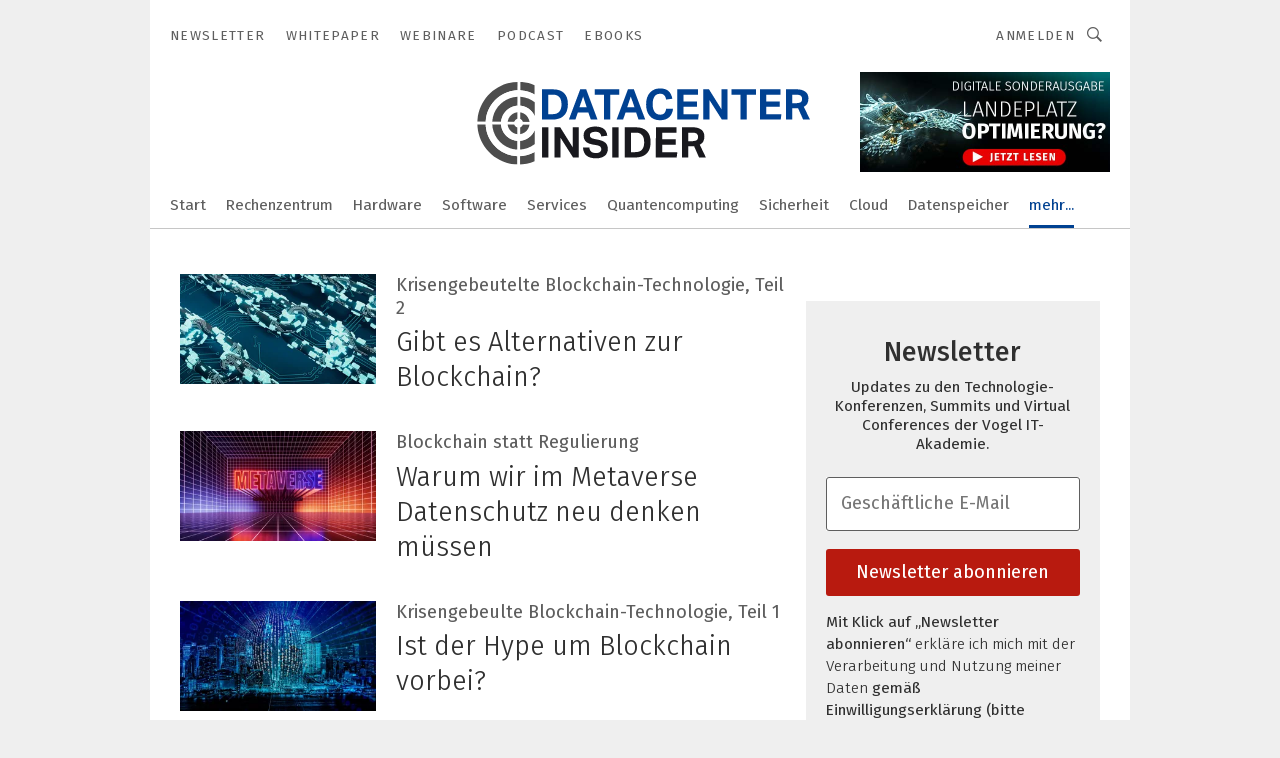

--- FILE ---
content_type: text/html; charset=UTF-8
request_url: https://www.datacenter-insider.de/blockchain/?p=2
body_size: 65863
content:
<!DOCTYPE html><html lang="de">
<head>
			<meta http-equiv="X-UA-Compatible" content="IE=edge">
	<meta http-equiv="Content-Type" content="text/html; charset=UTF-8">
<meta name="charset" content="utf-8">
<meta name="language" content="de">
<meta name="robots" content="INDEX,FOLLOW,NOODP">
<meta property="og:url" content="https://www.datacenter-insider.de/blockchain/?p=2">
<meta property="og:site_name" content="DataCenter-Insider">
<meta property="twitter:url" content="https://www.datacenter-insider.de/blockchain/?p=2">
<meta property="twitter:card" content="summary_large_image">
<meta name="description" content="Erweitern Sie Ihr Fachwissen zum Thema Blockchain und Datacenter.">
<meta name="theme-color" content="#ffffff">
<meta name="msapplication-TileColor" content="#ffffff">
<meta name="apple-mobile-web-app-title" content="DataCenter-Insider">
<meta name="application-name" content="DataCenter-Insider">
<meta name="facebook-domain-verification" content="">	<meta name="viewport" content="width=device-width,initial-scale=1.0">
	<meta name="robots" content="max-snippet:-1, max-image-preview:large, max-video-preview:-1">

<title>Blockchain – nützliche Fachinformationen</title>
<link href="https://www.datacenter-insider.de/blockchain/?p=2" rel="canonical">
<link href="https://cdn2.vogel.de/applications/15/scss/basic.css?v=1.075" media="screen,print" rel="stylesheet" type="text/css">
	<link rel="preconnect" href="https://cdn1.vogel.de/" crossorigin>
	<link rel="dns-prefetch" href="https://cdn1.vogel.de">
	<link rel="preconnect" href="https://cdn2.vogel.de/" crossorigin>
	<link rel="dns-prefetch" href="https://cdn2.vogel.de">
	<link rel="preconnect" href="https://c.delivery.consentmanager.net">
	<link rel="preconnect" href="https://cdn.consentmanager.net">
	<link rel="apple-touch-icon" sizes="180x180" href="/apple-touch-icon.png">
	<link rel="icon" type="image/png" sizes="192x192" href="/web-app-manifest-192x192.png">
	<link rel="icon" type="image/png" sizes="512x512" href="/web-app-manifest-512x512.png">
	<link rel="icon" type="image/png" sizes="96x96" href="/favicon-96x96.png">
	<link rel="icon" type="image/svg+xml" href="/favicon.svg">
	<link rel="shortcut icon" type="image/x-icon" href="/favicon.ico">
	<link rel="icon" type="image/x-icon" href="/favicon.ico">
	<link rel="alternate" href="/rss/news.xml"
	      type="application/rss+xml" title="RSS-Feed News">
	<link rel="alternate" href="/atom/news.xml"
	      type="application/atom+xml" title="ATOM-Feed News">

<script  src="https://cdn2.vogel.de/js/bundle.js?v=1.3"></script>
<script >
    //<!--
    window.gdprAppliesGlobally=true;if(!("cmp_id" in window)||window.cmp_id<1){window.cmp_id=28861}if(!("cmp_cdid" in window)){window.cmp_cdid="dad7ce8852c7"}if(!("cmp_params" in window)){window.cmp_params="&usedesign=13778"}if(!("cmp_host" in window)){window.cmp_host="b.delivery.consentmanager.net"}if(!("cmp_cdn" in window)){window.cmp_cdn="cdn.consentmanager.net"}if(!("cmp_proto" in window)){window.cmp_proto="https:"}if(!("cmp_codesrc" in window)){window.cmp_codesrc="1"}window.cmp_getsupportedLangs=function(){var b=["DE","EN","FR","IT","NO","DA","FI","ES","PT","RO","BG","ET","EL","GA","HR","LV","LT","MT","NL","PL","SV","SK","SL","CS","HU","RU","SR","ZH","TR","UK","AR","BS"];if("cmp_customlanguages" in window){for(var a=0;a<window.cmp_customlanguages.length;a++){b.push(window.cmp_customlanguages[a].l.toUpperCase())}}return b};window.cmp_getRTLLangs=function(){var a=["AR"];if("cmp_customlanguages" in window){for(var b=0;b<window.cmp_customlanguages.length;b++){if("r" in window.cmp_customlanguages[b]&&window.cmp_customlanguages[b].r){a.push(window.cmp_customlanguages[b].l)}}}return a};window.cmp_getlang=function(j){if(typeof(j)!="boolean"){j=true}if(j&&typeof(cmp_getlang.usedlang)=="string"&&cmp_getlang.usedlang!==""){return cmp_getlang.usedlang}var g=window.cmp_getsupportedLangs();var c=[];var f=location.hash;var e=location.search;var a="languages" in navigator?navigator.languages:[];if(f.indexOf("cmplang=")!=-1){c.push(f.substr(f.indexOf("cmplang=")+8,2).toUpperCase())}else{if(e.indexOf("cmplang=")!=-1){c.push(e.substr(e.indexOf("cmplang=")+8,2).toUpperCase())}else{if("cmp_setlang" in window&&window.cmp_setlang!=""){c.push(window.cmp_setlang.toUpperCase())}else{if(a.length>0){for(var d=0;d<a.length;d++){c.push(a[d])}}}}}if("language" in navigator){c.push(navigator.language)}if("userLanguage" in navigator){c.push(navigator.userLanguage)}var h="";for(var d=0;d<c.length;d++){var b=c[d].toUpperCase();if(g.indexOf(b)!=-1){h=b;break}if(b.indexOf("-")!=-1){b=b.substr(0,2)}if(g.indexOf(b)!=-1){h=b;break}}if(h==""&&typeof(cmp_getlang.defaultlang)=="string"&&cmp_getlang.defaultlang!==""){return cmp_getlang.defaultlang}else{if(h==""){h="EN"}}h=h.toUpperCase();return h};(function(){var n=document;var p=n.getElementsByTagName;var q=window;var f="";var b="_en";if("cmp_getlang" in q){f=q.cmp_getlang().toLowerCase();if("cmp_customlanguages" in q){for(var h=0;h<q.cmp_customlanguages.length;h++){if(q.cmp_customlanguages[h].l.toUpperCase()==f.toUpperCase()){f="en";break}}}b="_"+f}function g(i,e){var t="";i+="=";var s=i.length;var d=location;if(d.hash.indexOf(i)!=-1){t=d.hash.substr(d.hash.indexOf(i)+s,9999)}else{if(d.search.indexOf(i)!=-1){t=d.search.substr(d.search.indexOf(i)+s,9999)}else{return e}}if(t.indexOf("&")!=-1){t=t.substr(0,t.indexOf("&"))}return t}var j=("cmp_proto" in q)?q.cmp_proto:"https:";if(j!="http:"&&j!="https:"){j="https:"}var k=("cmp_ref" in q)?q.cmp_ref:location.href;var r=n.createElement("script");r.setAttribute("data-cmp-ab","1");var c=g("cmpdesign","");var a=g("cmpregulationkey","");var o=g("cmpatt","");r.src=j+"//"+q.cmp_host+"/delivery/cmp.php?"+("cmp_id" in q&&q.cmp_id>0?"id="+q.cmp_id:"")+("cmp_cdid" in q?"cdid="+q.cmp_cdid:"")+"&h="+encodeURIComponent(k)+(c!=""?"&cmpdesign="+encodeURIComponent(c):"")+(a!=""?"&cmpregulationkey="+encodeURIComponent(a):"")+(o!=""?"&cmpatt="+encodeURIComponent(o):"")+("cmp_params" in q?"&"+q.cmp_params:"")+(n.cookie.length>0?"&__cmpfcc=1":"")+"&l="+f.toLowerCase()+"&o="+(new Date()).getTime();r.type="text/javascript";r.async=true;if(n.currentScript&&n.currentScript.parentElement){n.currentScript.parentElement.appendChild(r)}else{if(n.body){n.body.appendChild(r)}else{var m=p("body");if(m.length==0){m=p("div")}if(m.length==0){m=p("span")}if(m.length==0){m=p("ins")}if(m.length==0){m=p("script")}if(m.length==0){m=p("head")}if(m.length>0){m[0].appendChild(r)}}}var r=n.createElement("script");r.src=j+"//"+q.cmp_cdn+"/delivery/js/cmp"+b+".min.js";r.type="text/javascript";r.setAttribute("data-cmp-ab","1");r.async=true;if(n.currentScript&&n.currentScript.parentElement){n.currentScript.parentElement.appendChild(r)}else{if(n.body){n.body.appendChild(r)}else{var m=p("body");if(m.length==0){m=p("div")}if(m.length==0){m=p("span")}if(m.length==0){m=p("ins")}if(m.length==0){m=p("script")}if(m.length==0){m=p("head")}if(m.length>0){m[0].appendChild(r)}}}})();window.cmp_addFrame=function(b){if(!window.frames[b]){if(document.body){var a=document.createElement("iframe");a.style.cssText="display:none";if("cmp_cdn" in window&&"cmp_ultrablocking" in window&&window.cmp_ultrablocking>0){a.src="//"+window.cmp_cdn+"/delivery/empty.html"}a.name=b;document.body.appendChild(a)}else{window.setTimeout(window.cmp_addFrame,10,b)}}};window.cmp_rc=function(h){var b=document.cookie;var f="";var d=0;while(b!=""&&d<100){d++;while(b.substr(0,1)==" "){b=b.substr(1,b.length)}var g=b.substring(0,b.indexOf("="));if(b.indexOf(";")!=-1){var c=b.substring(b.indexOf("=")+1,b.indexOf(";"))}else{var c=b.substr(b.indexOf("=")+1,b.length)}if(h==g){f=c}var e=b.indexOf(";")+1;if(e==0){e=b.length}b=b.substring(e,b.length)}return(f)};window.cmp_stub=function(){var a=arguments;__cmp.a=__cmp.a||[];if(!a.length){return __cmp.a}else{if(a[0]==="ping"){if(a[1]===2){a[2]({gdprApplies:gdprAppliesGlobally,cmpLoaded:false,cmpStatus:"stub",displayStatus:"hidden",apiVersion:"2.0",cmpId:31},true)}else{a[2](false,true)}}else{if(a[0]==="getUSPData"){a[2]({version:1,uspString:window.cmp_rc("")},true)}else{if(a[0]==="getTCData"){__cmp.a.push([].slice.apply(a))}else{if(a[0]==="addEventListener"||a[0]==="removeEventListener"){__cmp.a.push([].slice.apply(a))}else{if(a.length==4&&a[3]===false){a[2]({},false)}else{__cmp.a.push([].slice.apply(a))}}}}}}};window.cmp_gppstub=function(){var a=arguments;__gpp.q=__gpp.q||[];if(!a.length){return __gpp.q}var g=a[0];var f=a.length>1?a[1]:null;var e=a.length>2?a[2]:null;if(g==="ping"){return{gppVersion:"1.0",cmpStatus:"stub",cmpDisplayStatus:"hidden",apiSupport:[],currentAPI:"",cmpId:31}}else{if(g==="addEventListener"){__gpp.e=__gpp.e||[];if(!("lastId" in __gpp)){__gpp.lastId=0}__gpp.lastId++;var c=__gpp.lastId;__gpp.e.push({id:c,callback:f});return{eventName:"listenerRegistered",listenerId:c,data:true}}else{if(g==="removeEventListener"){var h=false;__gpp.e=__gpp.e||[];for(var d=0;d<__gpp.e.length;d++){if(__gpp.e[d].id==e){__gpp.e[d].splice(d,1);h=true;break}}return{eventName:"listenerRemoved",listenerId:e,data:h}}else{if(g==="hasSection"||g==="getSection"||g==="getField"||g==="getGPPString"){return null}else{__gpp.q.push([].slice.apply(a))}}}}};window.cmp_msghandler=function(d){var a=typeof d.data==="string";try{var c=a?JSON.parse(d.data):d.data}catch(f){var c=null}if(typeof(c)==="object"&&c!==null&&"__cmpCall" in c){var b=c.__cmpCall;window.__cmp(b.command,b.parameter,function(h,g){var e={__cmpReturn:{returnValue:h,success:g,callId:b.callId}};d.source.postMessage(a?JSON.stringify(e):e,"*")})}if(typeof(c)==="object"&&c!==null&&"__uspapiCall" in c){var b=c.__uspapiCall;window.__uspapi(b.command,b.version,function(h,g){var e={__uspapiReturn:{returnValue:h,success:g,callId:b.callId}};d.source.postMessage(a?JSON.stringify(e):e,"*")})}if(typeof(c)==="object"&&c!==null&&"__tcfapiCall" in c){var b=c.__tcfapiCall;window.__tcfapi(b.command,b.version,function(h,g){var e={__tcfapiReturn:{returnValue:h,success:g,callId:b.callId}};d.source.postMessage(a?JSON.stringify(e):e,"*")},b.parameter)}if(typeof(c)==="object"&&c!==null&&"__gppCall" in c){var b=c.__gppCall;window.__gpp(b.command,function(h,g){var e={__gppReturn:{returnValue:h,success:g,callId:b.callId}};d.source.postMessage(a?JSON.stringify(e):e,"*")},b.parameter,"version" in b?b.version:1)}};window.cmp_setStub=function(a){if(!(a in window)||(typeof(window[a])!=="function"&&typeof(window[a])!=="object"&&(typeof(window[a])==="undefined"||window[a]!==null))){window[a]=window.cmp_stub;window[a].msgHandler=window.cmp_msghandler;window.addEventListener("message",window.cmp_msghandler,false)}};window.cmp_setGppStub=function(a){if(!(a in window)||(typeof(window[a])!=="function"&&typeof(window[a])!=="object"&&(typeof(window[a])==="undefined"||window[a]!==null))){window[a]=window.cmp_gppstub;window[a].msgHandler=window.cmp_msghandler;window.addEventListener("message",window.cmp_msghandler,false)}};window.cmp_addFrame("__cmpLocator");if(!("cmp_disableusp" in window)||!window.cmp_disableusp){window.cmp_addFrame("__uspapiLocator")}if(!("cmp_disabletcf" in window)||!window.cmp_disabletcf){window.cmp_addFrame("__tcfapiLocator")}if(!("cmp_disablegpp" in window)||!window.cmp_disablegpp){window.cmp_addFrame("__gppLocator")}window.cmp_setStub("__cmp");if(!("cmp_disabletcf" in window)||!window.cmp_disabletcf){window.cmp_setStub("__tcfapi")}if(!("cmp_disableusp" in window)||!window.cmp_disableusp){window.cmp_setStub("__uspapi")}if(!("cmp_disablegpp" in window)||!window.cmp_disablegpp){window.cmp_setGppStub("__gpp")};
    //-->
</script>
<script >
    //<!--
    
				window.cmp_block_inline = true;
				window.cmp_block_unkown = false;
				window.cmp_block_sync = false;
				window.cmp_block_img = false;
				window.cmp_block_samedomain = false;
				window.cmp_setlang = "DE";
			
    //-->
</script>
<script type="text/plain" data-cmp-vendor="c5035" class="cmplazyload" data-cmp-block="contentpass">
    //<!--
    
                             
                     function isFirefox() {
                            return navigator.userAgent.toLowerCase().indexOf("firefox") >= 0;
                            }
                         $(document).ready(function () {
                         console.log(isFirefox());
                        var is_adblocker = false;
                        // keine Recht für Google
                        if (typeof adsBlocked == "undefined") {
                            function adsBlocked(callback) {
                                if (typeof __tcfapi != "undefined") {
                                    __tcfapi("addEventListener", 2, function (tcData, success) {
                                        var x = __tcfapi("getCMPData");
                                        if (
                                            "purposeConsents" in x &&
                                            "1" in x.purposeConsents && x.purposeConsents["1"] &&
                                            "vendorConsents" in x && "755" in x.vendorConsents && x.vendorConsents["755"]
                                        ) {
                                            if(isFirefox()){
                                            
                                                $req = fetch(new Request("https://pagead2.googlesyndication.com",{method:"HEAD",mode:"no-cors"}));
                                                $req.then(function (response) {
                                                    return response;
                                                }).then(function (response) {
                                                    callback(false);
                                                }).catch(function (exception) {
                                                    callback(true);
                                                });
                                            }
                                            else{
                                                var ADS_URL = "https://pagead2.googlesyndication.com/pagead/js/adsbygoogle.js";
                                                var xhr = new XMLHttpRequest();
                                                xhr.onreadystatechange = function () {
                                                    if (xhr.readyState == XMLHttpRequest.DONE) {
                                                        callback(xhr.status === 0 || xhr.responseURL !== ADS_URL);
                                                    }
                                                };
                                                xhr.open("HEAD", ADS_URL, true);
                                                xhr.send(null);
                                            }
                                           
                                            
                        
                                        } else {
                                            callback(true);
                                        }
                                    });
                                } else {
                                    callback(true);
                                }
                            }
                        }
                        // AdsBlocked - Funktion wird erst später geladen und auch nicht mit Contentpass!!!!
                        adsBlocked(function (blocked) {
                            is_adblocker = !!blocked ;
                            console.log(is_adblocker?"Ads blocked":"Ads not Blocked");
                            if (typeof __tcfapi != "undefined") {
                                __tcfapi("addEventListener", 2, function (tcData, success) {
                                    var cmpdata = __tcfapi("getCMPData");
                                    // Wenn keine Zustimmung für GoogleAds vorhanden ist
                                    if ((!success ||
                                            is_adblocker ||
                                            !("vendorConsents" in cmpdata) ||
                                            !("755" in cmpdata.vendorConsents) ||
                                            !(cmpdata.vendorConsents["755"])) && 
                                            (tcData.eventStatus === "tcloaded" || tcData.eventStatus === "useractioncomplete")
                                        ) {
                                        $.get("/wb/1/", function (OBJ_response) {
                                            if (OBJ_response.content) {
                                                var OBJ_element = document.createElement("div");
                                                $(OBJ_element).append(OBJ_response.content);
                                                $("body").prepend(OBJ_element.firstChild);
                                            }
                                        });
                                        $.get("/wb/2/", function (OBJ_response) {
                                            if (OBJ_response.content) {
                                                var OBJ_element_ref = document.getElementById("advertisement_06");
                                                var OBJ_element = document.createElement("div");
                                                $(OBJ_element).append(OBJ_response.content);
                                                OBJ_element_ref.append(OBJ_element.firstChild);
                                            }
                                        });
                                        $.get("/wb/3/", function (OBJ_response) {
                                            if (OBJ_response.content) {
                                                var OBJ_element_ref = document.getElementById("advertisement_04");
                                                var OBJ_element = document.createElement("div");
                                                $(OBJ_element).append(OBJ_response.content);
                                                OBJ_element_ref.append(OBJ_element.firstChild);
                                            }
                                        });
                                    }
                                    __tcfapi("removeEventListener", 2, function (success) {}, tcData.listenerId);
                                });
                            }
                        });
                        });
    //-->
</script>
	<!--[if lt IE 9]>
	<script>document.createElement("video");
	document.createElement("header");
	document.createElement("section");
	document.createElement("article");
	document.createElement("footer");</script>
	<![endif]-->

    <!-- truffle.one blockiert bis zum Consent -->
    <script type="text/plain" class="cmplazyload" data-cmp-vendor="c58464">
        var jss = document.getElementsByTagName("script");
        for (var j = jss.length; j >= 0; j--) {
            if (jss[j]) {
                if (jss[j].getAttribute("src") && jss[j].getAttribute("src").indexOf("api.truffle.one/static/getWebData.js") != -1) {
                    jss[j].parentNode.removeChild(jss[j]);
                }
            }
        }
        var t1_params = t1_params || [];
        t1_params.push(["118", "118"]);
        var t = document["createElement"]("script"), i;
        t["type"] = "text/javascript";
        t["src"] = window["location"]["href"]["split"]("/")[0] + "//api.truffle.one/static/getWebData.js";
        i = document["getElementsByTagName"]("script")[0];
        i["parentNode"]["insertBefore"](t, i);
    </script>
	
    <script class="cmplazyload" data-cmp-block="contentpass" data-cmp-vendor="755"
            data-cmp-src="https://securepubads.g.doubleclick.net/tag/js/gpt.js" type="text/plain"></script>

    <script type="text/plain" class="cmplazyload" data-cmp-vendor="755" data-cmp-block="contentpass">
        var googletag = googletag || {};
        googletag.cmd = googletag.cmd || [];
    </script>

            <!-- This nees to be 'text/plain' otherwise banners wont work -->
	    <!-- GPT -->
	    <script type="text/plain" class="cmplazyload" data-cmp-vendor="755" data-cmp-block="contentpass">

		    try
		    {
			    // Array anlegen fuer spaetere Speicherung
			    var ARR_unknown_slots = [];

			    googletag.cmd.push(function ()
			    {

				    // Client
				    var STR_client = "/2686/dci.vogel.de/blockchain";

                    // Groessen
                    var ARR_sizes = [{"type":"slot","size":[[960,252],[980,90],[728,90],[468,60],[1,1]],"mappings":[[[0,0],[1,1]],[[1025,0],[[960,252],[728,90],[468,60],[1,1]]],[[1300,0],[[960,252],[980,90],[728,90],[468,60],[1,1]]]],"id":"advertisement_01"},{"type":"slot","size":[[420,600],[300,600],[160,600],[1,1]],"mappings":[[[0,0],[1,1]],[[1025,0],[[420,600],[300,600],[160,600],[1,1]]]],"id":"advertisement_02"},{"type":"slot","size":[[161,600],[121,600],[1,1]],"mappings":[[[0,0],[1,1]],[[1025,0],[[161,600],[121,600],[1,1]]]],"id":"advertisement_03"},{"type":"slot","size":[[1180,250],[960,250],[728,91],[301,630],[301,330],[301,280],[301,180]],"mappings":[[[0,0],[[301,180],[301,280],[1,1]]],[[1025,0],[[960,250],[728,91],[1,1]]],[[1541,0],[[1180,250],[960,250],[728,91],[1,1]]]],"id":"advertisement_04"},{"type":"slot","size":[[960,251],[728,92],[1,1]],"mappings":[[[0,0],[1,1]],[[1025,0],[[960,251],[728,92],[1,1]]]],"id":"advertisement_05"},{"type":"slot","size":[[300,631],[300,630],[300,331],[300,330],[300,281],[300,280],[1,1]],"mappings":[[[0,0],[[300,631],[300,630],[300,331],[300,330],[300,281],[300,280],[1,1]]]],"id":"advertisement_06"},{"type":"slot","size":[[300,632],[300,630],[300,332],[300,330],[300,282],[300,280],[1,1]],"mappings":[[[0,0],[[300,632],[300,630],[300,332],[300,330],[300,282],[300,280],[1,1]]]],"id":"advertisement_07"},{"type":"slot","size":[[300,633],[300,333],[300,283],[300,120],[1,1]],"mappings":[[[0,0],[[300,633],[300,333],[300,283],[300,120],[1,1]]]],"id":"advertisement_10"},{"type":"slot","size":[[300,284],[300,334],[300,634],[1,1]],"mappings":[[[0,0],[[300,284],[300,334],[300,634],[1,1]]]],"id":"advertisement_13"}];

                    // Groessen durchlaufen
                    for (var INT_i = 0; INT_i < ARR_sizes.length; INT_i++) {

                        // Mapping vorhanden
                        if (ARR_sizes[INT_i].mappings) {

                            // Mappings durchlaufen
                            var OBJ_size_mapping = googletag.sizeMapping();
                            for (var INT_j = 0; INT_j < ARR_sizes[INT_i].mappings.length; INT_j++) {
                                OBJ_size_mapping.addSize(ARR_sizes[INT_i].mappings[INT_j][0], ARR_sizes[INT_i].mappings[INT_j][1]);
                            } // end for

                        } // end if

                        // Typen
                        switch (ARR_sizes[INT_i].type) {

                            // Slot:
                            case "slot":
                                googletag
                                    .defineSlot(STR_client, ARR_sizes[INT_i].size, ARR_sizes[INT_i].id)
                                    .defineSizeMapping(OBJ_size_mapping.build())
                                    .setCollapseEmptyDiv(true, true)
                                    .addService(googletag.pubads());
                                console.debug("Ad Slot " + ARR_sizes[INT_i].id + " created " );
                                break;
                                
                            //Fluid
                            case "fluid":
                                googletag
                                    .defineSlot(ARR_sizes[INT_i].path, ARR_sizes[INT_i].size, ARR_sizes[INT_i].id)
                                    .setCollapseEmptyDiv(true, true)
                                    .addService(googletag.pubads());
                                console.debug("Ad Slot " + ARR_sizes[INT_i].id + " created ");
                                break;

                            default:
	                            console.debug("Ad Slot unknown");

                        } // end switch

                    } // end for
console.debug("hier beginnt targeting 'wallpaper'");
	                // Banner aktivieren
	                googletag.pubads().setTargeting("kw", 'wallpaper');
console.debug("hier targeting ende 'wallpaper'");
console.debug("slotRequested anfang");
	                googletag.pubads().addEventListener("slotRequested", function (event)
	                {
		                // Nachricht in Konsole
		                console.debug("Ad Slot " + event.slot.getSlotElementId() + " requested");
	                });

                    googletag.pubads().addEventListener("slotResponseReceived", function (event) {
                        // Nachricht in Konsole
                        console.debug("Ad Slot " + event.slot.getSlotElementId() + " response received");
                    });
                    googletag.pubads().addEventListener("slotRenderEnded", function (event) {

                        try {

                            // Creative geladen
                            if (
                                //typeof event.creativeId !== "undefined" && event.creativeId !== null &&
                                typeof event.slot !== "undefined"
                            ) {

                                // Slot nicht leer
                                if (!event.isEmpty) {

                                    // Nachricht in Konsole
                                    console.debug("Ad Slot " + event.slot.getSlotElementId() + " rendered");
                                    
                                    // Slot als jQuery Objekt speichern
                                    var OBJ_slot = $("div#" + event.slot.getSlotElementId());

                                    // Slot einblenden (falls ausgeblendet)
                                    OBJ_slot.show();
                                    
                                    // Eigene Slots durchlaufen (keine Manipulation von z.B. BusinessAd)
                                    var BOO_found = false;

                                    for (var INT_i = 0; INT_i < ARR_sizes.length; INT_i++) {

                                        // Slot bekannt
                                        if (event.slot.getSlotElementId() === ARR_sizes[INT_i].id) {

                                            // Element gefunden
                                            BOO_found = true;
                                         
                                            // iFrame
                                            var OBJ_iframe = OBJ_slot.find("iframe");


                                            // Kein iFrame, aber Tracking-Pixel
                                            if (
                                                OBJ_slot.find("ins>ins").length > 0 &&
                                                OBJ_slot.find("ins>ins").height() === 1
                                            ) {

                                                // Slot ausblenden
                                                OBJ_slot.hide();

                                                // Nachricht in Konsole
                                                console.debug("Ad Slot " + event.slot.getSlotElementId() +
                                                    " hidden (ins)");

                                            }
                                            // iFrame vorhanden
                                            else if (OBJ_iframe.length > 0) {
                                                // iFrame
                                                var OBJ_iframe_content = OBJ_iframe.contents();

                                                // Tracking-Pixel nicht vorhanden
                                                if (
                                                    (
                                                        OBJ_iframe_content.find("body>img").length === 0 ||
                                                        OBJ_iframe_content.find("body>img").height() > 1
                                                    ) &&
                                                    (
                                                        OBJ_iframe_content.find("body>div>img").length ===
                                                        0 ||
                                                        OBJ_iframe_content.find("body>div>img").height() >
                                                        1
                                                    ) &&
                                                    OBJ_iframe_content.find("body>div>amp-pixel").length ===
                                                    0 &&
                                                    OBJ_iframe_content.find("body>amp-pixel").length === 0
                                                ) {
                                                    let native_ad = OBJ_iframe_content.find(".native-ad").length;
                                                    
                                                    // Background transparent im iFrame
                                                    OBJ_iframe_content.find("head").append('<style type="text/css">body{background: transparent !important;}</style>');

                                                    if(native_ad == 1){

                                                        // Stylesheet ebenfalls in iFrame kopieren
                                                        var STR_stylesheet = "https://cdn2.vogel.de/applications/15/scss/native-ads.css?v=0.19";
                                                        OBJ_iframe_content.find("head").append($("<link/>", {
                                                            rel: "stylesheet",
                                                            href: STR_stylesheet,
                                                            type: "text/css"
                                                        }));
                                                         // CSS-Klasse der Buchung nach aussen uebertragen (nur div)
                                                        OBJ_slot.find("div:first").addClass(
                                                            OBJ_iframe_content.find(".native-ad").attr("class")
                                                        );
                                                        // Klasse in Iframe löschen
                                                        OBJ_iframe_content.find(".native-ad").attr("class","");
    
                                                        OBJ_slot.find("div:first").addClass(
                                                        OBJ_iframe_content.find("body>div>article:not(#whitespace_click)").attr("class")
                                                        );

                                                        OBJ_slot.find("div:first").addClass(
                                                        OBJ_iframe_content.find("body>article:not(#whitespace_click)").attr("class")
                                                        );
                                                    OBJ_iframe_content.find("body>div>article:not(#whitespace_click)").attr("class", "");
                                                    OBJ_iframe_content.find("body>article:not(#whitespace_click)").attr("class", "");
    
                                                        // Nachricht in Konsole
                                                        console.debug("Ad Slot " + event.slot.getSlotElementId() +
                                                            " manipulated: native-ad");

                                                    }else{
                                                    let infClasses = ".lb728, .fs468, .sky, .ca300, .hs2, .sky_hs2, .hs1_160, .hs1_120, .sky_hs1,.sky_hs2, .billboard,.sky_bg980_r,.bb399, .sky, .sky_left, .billboard_inText,.sky_second_160,.sky_second_161,.sky_fixed,.bg_lb, .wall_lb";
                                                    // CSS-Klasse der Buchung nach aussen uebertragen (nur div)
                                                    OBJ_slot.find("div:first").addClass(
                                                        OBJ_iframe_content.find(infClasses).attr("class")
                                                    );
                                                    // Nach Außen übertragene Klasse entfernen
                                                    OBJ_iframe_content.find(infClasses).attr("class", "");
                                               
                                                    // Style und whitespace_click muss mit raus fuer brandgate
                                                    OBJ_iframe_content.find("body>style:first").clone().insertBefore(OBJ_slot.find("div:first"));
                                                    OBJ_iframe_content.find("div#whitespace_click").css('height', '100%');
                                                    OBJ_iframe_content.find("div#whitespace_click").insertBefore(OBJ_slot.find("div:first"));


                                                    // Nachricht in Konsole
                                                    console.debug("Ad Slot " + event.slot.getSlotElementId() +
                                                        " manipulated no native-ad");
                                                    }
                                                    
                                                    
                                                } else {

                                                    // Slot ausblenden
                                                    OBJ_iframe.hide();

                                                    // Nachricht in Konsole
                                                    console.debug("Ad Slot " + event.slot.getSlotElementId() +
                                                        " hidden (iframe img/amp-pixel)");

                                                } // end if

                                            }
                                            // Kein iFrame, aber Tracking-Pixel
                                            else if (OBJ_slot.find("img").height() === 1) {

                                                // Slot ausblenden
                                                OBJ_slot.hide();

                                                // Nachricht in Konsole
                                                console.debug("Ad Slot " + event.slot.getSlotElementId() +
                                                    " hidden (img)");

                                            } // end if

                                        } // end if

                                    } // end for

                                    // Slot nicht gefunden
                                    if (!BOO_found) {

                                        // Slot merken, ausblenden und Nachrichten in Konsole
                                        var STR_ba_id = event.slot.getSlotElementId();

                                        setTimeout(function () {
                                            var OBJ_ba = $("#" + STR_ba_id);
                                            if (
                                                OBJ_ba.is(":visible") === false ||
                                                OBJ_ba.is(":hidden") === true
                                            ) {
                                                ARR_unknown_slots.push(STR_ba_id);
                                                console.debug("Ad Slot " + STR_ba_id + " unknown empty");
                                            } else {
                                                console.debug("Ad Slot " + STR_ba_id + " unkown");
                                            }
                                        }, 500);

                                    } // end if

                                } else {
                                    // Entfernen von nicht gerenderten Werbeanzeigen, damit Darstellung in Zweierelement passt
									let adElement = document.getElementById(event.slot.getSlotElementId());
									
									if (adElement && adElement.parentNode) {
									    let parentNodeOfAdDiv = adElement.parentNode;
									
									    if (
									        parentNodeOfAdDiv.tagName === "SECTION" &&
									        parentNodeOfAdDiv.getAttribute("data-section-id") &&
									        parentNodeOfAdDiv.getAttribute("data-section-id").includes("section_advertisement")
									    ) {
									        parentNodeOfAdDiv.remove();
									    }
									}
                                } // end if

                            } // end if

                        } catch (OBJ_err) {
                            console.debug(OBJ_err);
                        }

                    });
                    
                     							console.debug("ABA_CLIENT_ENABLED is true");
                            if (typeof t1_aba === "function") {
                                try {
                                    // Versuche, t1_aba aufzurufen
                                    t1_aba(googletag, function(updatedGoogletag) {
                                        // enableSingleRequest und enableServices aufrufen, nachdem die Anfrage abgeschlossen ist
                                        updatedGoogletag.pubads().enableSingleRequest();
                                        updatedGoogletag.enableServices();
                                        console.log("T1: GPT enabled after ABA targeting.");
                                        console.debug("Slots created");
                                        googletag = updatedGoogletag;
                                        initDisplay();
                                    });
                                } catch (error) {
                                    // Fallback im Fehlerfall des t1_aba-Aufrufs
                                    console.log("T1: Error calling t1_aba: ", error);
                                    googletag.pubads().enableSingleRequest();
                                    googletag.enableServices();
                                    console.debug("Slots created");
                                    initDisplay();
                                }
                            } else {
                                // Wenn t1_aba nicht definiert ist, enableServices direkt aufrufen
                                console.log("T1: t1_aba not defined");
                                googletag.pubads().enableSingleRequest();
                                googletag.enableServices();
                                console.debug("Slots created");
                                initDisplay();
                            }
                        
           
                  
                    });
        
                    } catch (OBJ_err) {
                        // Nix
                        console.warn("Ad Error - define /2686/dci.vogel.de/blockchain");
            } // end try
        </script>
                <script type="text/plain" class="cmplazyload" data-cmp-vendor="755" data-cmp-block="contentpass">
            function displaydfp() {
                try {
                    googletag.cmd.push(
                        function () {
                            let d = [];
                            window.googletag.pubads().getSlots().forEach(function(element){
                                if ($("#" + element.getSlotId().getDomId()).length === 0) {
                                    d.push(element.getSlotId().getDomId());
                                } else {
                                    googletag.display(element.getSlotId().getDomId());
                                }
                            });
                            console.debug("all Slots displayed");
                            console.debug({"not used Slots": d});
                        });
                } catch (e) {
                    console.debug(e);
                }
            }
            
            function initDisplay(){
                  if (document.readyState === 'loading') {
                    document.addEventListener('DOMContentLoaded', displaydfp);
                } else {
                    displaydfp();
                }
            }

        </script>
    	<!-- No BusinessAd: Data missing -->
		<!-- GTM Vars -->
	<script>
		var dataLayer = [
			{
				"environment": "production", // Umgebung
				"id": "15", // App-ID
                                				"content_type": "rest",
                                                				"logged_in": false, // User is logged in
				"accessToPaid": false, // Access paid
								"dimension1": "sdc:rest:page_5e9eee8b9a00b blockchain-nuetzliche-fachinformationen", // Shortcut:Type:ID
								"dimension2": "sdc:themen:blockchain", // Shortcut:"themen":Channel
								"dimension7": "/blockchain/?p=2", // URL
				"dimension11": "d588220a028099de642876d457fe6d1b,1617fb6268b247cd32e936951e3cc91b,0d5905bacc626e4009f8e5cace2f1707,d60bb8758f0992b6683e8dcd7ec41bfb,fc89f1eca00982ce405fbae3cd741f6c,a0a500bbf79236518f7eafbc5e6767ee,43a8af2e8297c563c58d10bf056b1e95,0deddf3a85ab7009c1160cae93f3bdb5,53e597ae041c428271b35571fb11e349,8267decd9a87c6cfd09536216b6f8d91,8915f62c3fd6a9954bb8381213b6e041,a1845f85dd7cb4049ce152148e16a908,f055e6d10739c66b7c01e30efc8755b3,b2a9f6baaf27c63b1c2f3ec55300a460", // Ad-Views Article
																
			}
		];
	</script>
</head>
<body data-infinity-id="default" data-infinity-type="layout">
<!-- No Bookmark-layer -->    <!-- GTM Code -->
    <noscript>
        <iframe src="https://www.googletagmanager.com/ns.html?id=GTM-5LQKC7B"
                height="0" width="0" style="display:none;visibility:hidden"></iframe>
    </noscript>
    <!-- Automatisches Blockieren vom CMP vermeiden -->
    <script type="text/plain" class="cmplazyload" data-cmp-vendor="s905"  data-cmp-block="contentpass" >(function (w, d, s, l, i)
		{
			w[l] = w[l] || [];
			w[l].push({
				'gtm.start':
					new Date().getTime(), event: 'gtm.js'
			});
			var f = d.getElementsByTagName(s)[0],
				j = d.createElement(s), dl = l != 'dataLayer' ? '&l=' + l : '';
			j.async = true;
			j.src =
				'https://www.googletagmanager.com/gtm.js?id=' + i + dl;
			f.parentNode.insertBefore(j, f);
		})(window, document, 'script', 'dataLayer', 'GTM-5LQKC7B');
	</script>
	<!-- GA Code: no config found -->

<!-- No Jentis --><!-- No Jentis Datalayer -->		<div id="advertisement_01" class="cmplazyload gpt inf-leaderboard" data-cmp-vendor="755"
         data-ad-id="advertisement_01" data-infinity-type="ad" data-infinity-id="v1/advertisement_01">
	</div>
    		<div id="advertisement_02" class="cmplazyload gpt " data-cmp-vendor="755"
         data-ad-id="advertisement_02" data-infinity-type="ad" data-infinity-id="v1/advertisement_02">
	</div>
	    	<div id="advertisement_03" class="cmplazyload gpt " data-cmp-vendor="755"
         data-ad-id="advertisement_03" data-infinity-type="ad" data-infinity-id="v1/advertisement_03">
	</div>
    		<div id="advertisement_11" class="cmplazyload gpt " data-cmp-vendor="755"
         data-ad-id="advertisement_11" data-infinity-type="ad" data-infinity-id="v1/advertisement_11">
	</div>
		<div id="advertisement_12" class="cmplazyload gpt " data-cmp-vendor="755"
         data-ad-id="advertisement_12" data-infinity-type="ad" data-infinity-id="v1/advertisement_12">
	</div>
<div class="inf-website">
	<div id="mainwrapper" class="inf-wrapper">
		<section class="inf-mainheader" data-hj-ignore-attributes>
	<div class="inf-mainheader__wrapper">
		<div class="inf-icon inf-icon--menu inf-mainheader__menu-icon"></div>
		
				
<ul class="inf-servicenav">
    	<a class="inf-btn inf-btn--small inf-btn--info inf-servicenav__btn" title=""
	   href="" style="display: none"></a>
    			<li class="inf-servicenav__item ">
				<a class=" inf-servicenav__link inf-flex inf-flex--a-center" title="Newsletter&#x20;&#x7C;&#x20;DataCenter-Insider" rel="noopener"
                   href="&#x2F;newsletter&#x2F;anmeldungen&#x2F;" target="_self" id="menu-page_5fd13aa316141">

                    					<span class="inf-servicenav__item-name">
                    Newsletter                    </span>
                    				</a>
			</li>
        			<li class="inf-servicenav__item ">
				<a class=" inf-servicenav__link inf-flex inf-flex--a-center" title="Aktuelle&#x20;Whitepaper" rel="noopener"
                   href="&#x2F;whitepaper&#x2F;" target="_self" id="menu-page_5e97fa6baec02">

                    					<span class="inf-servicenav__item-name">
                    Whitepaper                    </span>
                    				</a>
			</li>
        			<li class="inf-servicenav__item ">
				<a class=" inf-servicenav__link inf-flex inf-flex--a-center" title="Webinare" rel="noopener"
                   href="&#x2F;webinare&#x2F;" target="_self" id="menu-page_5e97fab41f1b9">

                    					<span class="inf-servicenav__item-name">
                    Webinare                    </span>
                    				</a>
			</li>
        			<li class="inf-servicenav__item ">
				<a class=" inf-servicenav__link inf-flex inf-flex--a-center" title="Podcast" rel="noopener"
                   href="&#x2F;podcast&#x2F;" target="_self" id="menu-page_640ec4de3b374">

                    					<span class="inf-servicenav__item-name">
                    Podcast                    </span>
                    				</a>
			</li>
        			<li class="inf-servicenav__item ">
				<a class=" inf-servicenav__link inf-flex inf-flex--a-center" title="eBooks" rel="noopener"
                   href="&#x2F;ebooks&#x2F;" target="_self" id="menu-page_5e999e3dad315">

                    					<span class="inf-servicenav__item-name">
                    eBooks                    </span>
                    				</a>
			</li>
        </ul>

		<div class="inf-mobile-menu">
			<img alt="Mobile-Menu" title="Mobile Menu" class="inf-mobile-menu__dropdown-arrow" src="https://cdn2.vogel.de/img/arrow_dropdown.svg">

			<form action="/suche/"
			      method="get"
			      class="inf-mobile-search">
				<label> <input type="text" placeholder="Suchbegriff eingeben"
				               class="inf-form-input-text inf-mobile-search__input" name="k"> </label>
				<button type="submit" id="search_submit_header-mobile" class="inf-icon inf-icon--search inf-mobile-search__button">
				</button>
			</form>
			
						<div class="inf-mobile-menu__cta-btn-wrapper">
								<a class="inf-btn inf-btn--info inf-full-width" title=""
				   href="" style="display: none"></a>
			</div>
			
						<ul class="inf-mobile-menu__content inf-mobile-menu__content--servicenav">
				<li class="inf-mobile-menu__item					"
			    id="page_5fd13aa316141-mobile">
				
								<a title="Newsletter&#x20;&#x7C;&#x20;DataCenter-Insider"
				   href="&#x2F;newsletter&#x2F;anmeldungen&#x2F;"
					target="_self" rel="noopener"                   class="inf-mobile-menu__link"
                   id="menu-page_5fd13aa316141-mobile">
					Newsletter				</a>
				
				
								
			</li>
					<li class="inf-mobile-menu__item					"
			    id="page_5e97fa6baec02-mobile">
				
								<a title="Aktuelle&#x20;Whitepaper"
				   href="&#x2F;whitepaper&#x2F;"
					target="_self" rel="noopener"                   class="inf-mobile-menu__link"
                   id="menu-page_5e97fa6baec02-mobile">
					Whitepaper				</a>
				
				
								
			</li>
					<li class="inf-mobile-menu__item					"
			    id="page_5e97fab41f1b9-mobile">
				
								<a title="Webinare"
				   href="&#x2F;webinare&#x2F;"
					target="_self" rel="noopener"                   class="inf-mobile-menu__link"
                   id="menu-page_5e97fab41f1b9-mobile">
					Webinare				</a>
				
				
								
			</li>
					<li class="inf-mobile-menu__item					"
			    id="page_640ec4de3b374-mobile">
				
								<a title="Podcast"
				   href="&#x2F;podcast&#x2F;"
					target="_self" rel="noopener"                   class="inf-mobile-menu__link"
                   id="menu-page_640ec4de3b374-mobile">
					Podcast				</a>
				
				
								
			</li>
					<li class="inf-mobile-menu__item					"
			    id="page_5e999e3dad315-mobile">
				
								<a title="eBooks"
				   href="&#x2F;ebooks&#x2F;"
					target="_self" rel="noopener"                   class="inf-mobile-menu__link"
                   id="menu-page_5e999e3dad315-mobile">
					eBooks				</a>
				
				
								
			</li>
		</ul>
			
			<ul class="inf-mobile-menu__content">
				<li class="inf-mobile-menu__item					"
			    id="home-mobile">
				
								<a title="DataCenter-Insider&#x20;-&#x20;das&#x20;Rechenzentrums-Fachportal&#x20;zu&#x20;Software&#x20;Defined&#x20;Datacenter,&#x20;K&#xFC;hlung,&#x20;USV,&#x20;RZ-Netze,&#x20;Tools,&#x20;Applikationen,&#x20;Middleware,&#x20;OpenStack,&#x20;Private&#x20;Cloud,&#x20;Virtualisierung"
				   href="&#x2F;"
					target="_self" rel="noopener"                   class="inf-mobile-menu__link"
                   id="menu-home-mobile">
									</a>
				
				
								
			</li>
					<li class="inf-mobile-menu__item					"
			    id="page_6632187A-5056-9308-BB4CADA50BA3B7B6-mobile">
				
								<a title="Physikalisches&#x20;Umfeld&#x20;-&#x20;Energieversorgung,&#x20;Verkabelung,&#x20;Brand-Unterdr&#xFC;ckung"
				   href="&#x2F;rechenzentrum&#x2F;"
					target="_self" rel="noopener"                   class="inf-mobile-menu__link"
                   id="menu-page_6632187A-5056-9308-BB4CADA50BA3B7B6-mobile">
					Rechenzentrum				</a>
				
				
								
			</li>
					<li class="inf-mobile-menu__item inf-relative					"
			    id="page_62599421-5056-9308-BB7D307739147237-mobile">
				
								<a title="Hardware,&#x20;Server,&#x20;x86,&#x20;RISC,&#x20;Mainframes,&#x20;Blade,&#x20;GPU,&#x20;CPU,&#x20;FPGA,&#x20;Rechner,&#x20;Prozessor,&#x20;Akzelerator,&#x20;"
				   href="&#x2F;hardware&#x2F;"
					target="_self" rel="noopener"                   class="inf-mobile-menu__link&#x20;inf-mobile-menu__link--with-subnav"
                   id="menu-page_62599421-5056-9308-BB7D307739147237-mobile">
					Hardware				</a>
				
				
													
										<a href="#" class="inf-subnav__icon inf-toggle inf-icon--arrow-dropdown"></a>
					
										<ul class="inf-mobile-subnav">
	
				<li class="inf-mobile-subnav__item" id="page_628BD557-5056-9308-BB1C86891A9379FB-mobile">
								<a id="menu-page_628BD557-5056-9308-BB1C86891A9379FB-mobile" title="konvergente&#x20;Systeme&#x20;" class="inf-mobile-subnav__link" href="&#x2F;hardware&#x2F;konvergente-systeme&#x2F;">Konvergente Systeme</a>			</li>
		
					<li class="inf-mobile-subnav__item" id="page_628D2CEB-5056-9308-BBBA0E54F969535B-mobile">
								<a id="menu-page_628D2CEB-5056-9308-BBBA0E54F969535B-mobile" title="Server&#x20;-&#x20;Blade,&#x20;Chassis,&#x20;Enclosure,&#x20;Performance,&#x20;Benchmarks,&#x20;x86,&#x20;RISC,&#x20;ARM,&#x20;rackmounted&#x20;Server,&#x20;virtuelle&#x20;Server" class="inf-mobile-subnav__link" href="&#x2F;hardware&#x2F;server&#x2F;">Server</a>			</li>
		
		
</ul>				
				
			</li>
					<li class="inf-mobile-menu__item					"
			    id="page_662789E0-5056-9308-BB5B6C3990572946-mobile">
				
								<a title="Business&#x20;Applications&#x20;-&#x20;Deployment,&#x20;Ressourcen,&#x20;Integration"
				   href="&#x2F;software-on-premise&#x2F;"
					target="_self" rel="noopener"                   class="inf-mobile-menu__link"
                   id="menu-page_662789E0-5056-9308-BB5B6C3990572946-mobile">
					Software				</a>
				
				
								
			</li>
					<li class="inf-mobile-menu__item					"
			    id="page_62B02427-5056-9308-BBE1EBDD12DC7471-mobile">
				
								<a title="Management&#x2F;Planung&#x20;-&#x20;Compliance,&#x20;Green&#x20;Computing,&#x20;Outsourcing"
				   href="&#x2F;services&#x2F;"
					target="_self" rel="noopener"                   class="inf-mobile-menu__link"
                   id="menu-page_62B02427-5056-9308-BBE1EBDD12DC7471-mobile">
					Services				</a>
				
				
								
			</li>
					<li class="inf-mobile-menu__item					"
			    id="page_600059b0ab2d1-mobile">
				
								<a title="Quantencomputing"
				   href="&#x2F;quantencomputing&#x2F;"
					target="_self" rel="noopener"                   class="inf-mobile-menu__link"
                   id="menu-page_600059b0ab2d1-mobile">
					Quantencomputing				</a>
				
				
								
			</li>
					<li class="inf-mobile-menu__item					"
			    id="page_664CC353-5056-9308-BBB5C4BE8D02AF09-mobile">
				
								<a title="Security&#x20;-&#x20;Firewalls,&#x20;Identity&#x20;Management,&#x20;Rechenzentrum"
				   href="&#x2F;sicherheit&#x2F;"
					target="_self" rel="noopener"                   class="inf-mobile-menu__link"
                   id="menu-page_664CC353-5056-9308-BBB5C4BE8D02AF09-mobile">
					Sicherheit				</a>
				
				
								
			</li>
					<li class="inf-mobile-menu__item inf-relative					"
			    id="page_66048AF3-5056-9308-BB541D8758D0B006-mobile">
				
								<a title="Cloud,&#x20;Server,&#x20;Colocation,&#x20;SaaS"
				   href="&#x2F;cloud&#x2F;"
					target="_self" rel="noopener"                   class="inf-mobile-menu__link&#x20;inf-mobile-menu__link--with-subnav"
                   id="menu-page_66048AF3-5056-9308-BB541D8758D0B006-mobile">
					Cloud				</a>
				
				
													
										<a href="#" class="inf-subnav__icon inf-toggle inf-icon--arrow-dropdown"></a>
					
										<ul class="inf-mobile-subnav">
	
				<li class="inf-mobile-subnav__item" id="page_6819c53eec982-mobile">
								<a id="menu-page_6819c53eec982-mobile" title="Digitale&#x20;Souver&#xE4;nit&#xE4;t" class="inf-mobile-subnav__link" href="&#x2F;cloud&#x2F;digitale-souveraenitaet&#x2F;">Digitale Souveränität</a>			</li>
		
		
</ul>				
				
			</li>
					<li class="inf-mobile-menu__item					"
			    id="page_663E20F5-5056-9308-BBE9D8A3458D29DD-mobile">
				
								<a title="Storage&#x20;-&#x20;SAN,&#x20;Data&#x20;Backup,&#x20;NAS"
				   href="&#x2F;datenspeicher&#x2F;"
					target="_self" rel="noopener"                   class="inf-mobile-menu__link"
                   id="menu-page_663E20F5-5056-9308-BBE9D8A3458D29DD-mobile">
					Datenspeicher				</a>
				
				
								
			</li>
					<li class="inf-mobile-menu__item					"
			    id="page_6647769F-5056-9308-BB93E053DF15A028-mobile">
				
								<a title="Networking&#x20;-&#x20;Verkabelung,&#x20;Netzwerk,&#x20;Rechenzentrum"
				   href="&#x2F;netze&#x2F;"
					target="_self" rel="noopener"                   class="inf-mobile-menu__link"
                   id="menu-page_6647769F-5056-9308-BB93E053DF15A028-mobile">
					Netze				</a>
				
				
								
			</li>
					<li class="inf-mobile-menu__item					 inf-mobile-menu__item--active"
			    id="page_5e9eee8b9a00b-mobile">
				
								<a title="Blockchain&#x20;&#x2013;&#x20;n&#xFC;tzliche&#x20;Fachinformationen"
				   href="&#x2F;blockchain&#x2F;"
					target="_self" rel="noopener"                   class="inf-mobile-menu__link inf-mobile-menu__link--active"
                   id="menu-page_5e9eee8b9a00b-mobile">
					Blockchain				</a>
				
				
								
			</li>
					<li class="inf-mobile-menu__item inf-relative					"
			    id="page_5D31A2DF-1537-44F7-97CCA447255E48EE-mobile">
				
								<a title="Die&#x20;Blogger&#x20;f&#xFC;r&#x20;DataCenter-Insider"
				   href="&#x2F;blog&#x2F;"
					target="_self" rel="noopener"                   class="inf-mobile-menu__link&#x20;inf-mobile-menu__link--with-subnav"
                   id="menu-page_5D31A2DF-1537-44F7-97CCA447255E48EE-mobile">
					Blogs				</a>
				
				
													
										<a href="#" class="inf-subnav__icon inf-toggle inf-icon--arrow-dropdown"></a>
					
										<ul class="inf-mobile-subnav">
	
				<li class="inf-mobile-subnav__item" id="page_559691CA-9107-4A2C-9488910E8802F830-mobile">
								<a id="menu-page_559691CA-9107-4A2C-9488910E8802F830-mobile" title="Energie-Effiziente&#x20;Rechenzentren&#x20;-&#x20;DataCenter-Insider" class="inf-mobile-subnav__link" href="&#x2F;blog&#x2F;energie-effiziente-rechenzentren&#x2F;">Blog: Energie-effiziente Rechenzentren</a>			</li>
		
					<li class="inf-mobile-subnav__item" id="page_6810824684d34-mobile">
								<a id="menu-page_6810824684d34-mobile" title="DataCenter-Praxis" class="inf-mobile-subnav__link" href="&#x2F;blog&#x2F;datacenter-praxis&#x2F;">DataCenter-Praxis</a>			</li>
		
					<li class="inf-mobile-subnav__item" id="page_86FFD781-F621-476D-AC2CBA2F38F3C017-mobile">
								<a id="menu-page_86FFD781-F621-476D-AC2CBA2F38F3C017-mobile" title="Tom&#x27;s&#x20;Admin&#x20;Blog" class="inf-mobile-subnav__link" href="&#x2F;blog&#x2F;toms-admin-blog&#x2F;">Toms Admin Blog</a>			</li>
		
		
</ul>				
				
			</li>
					<li class="inf-mobile-menu__item					"
			    id="page_5e9dbf51aaa07-mobile">
				
								<a title="Splitter"
				   href="&#x2F;news&#x2F;"
					target="_self" rel="noopener"                   class="inf-mobile-menu__link"
                   id="menu-page_5e9dbf51aaa07-mobile">
					Splitter				</a>
				
				
								
			</li>
					<li class="inf-mobile-menu__item					"
			    id="page_5e999e84310d8-mobile">
				
								<a title="DataCenter-&#x20;&amp;&#x20;Virtualisierungs-Kompendien"
				   href="&#x2F;kompendien&#x2F;"
					target="_self" rel="noopener"                   class="inf-mobile-menu__link"
                   id="menu-page_5e999e84310d8-mobile">
					Kompendien				</a>
				
				
								
			</li>
					<li class="inf-mobile-menu__item					"
			    id="page_66befbd2416ba-mobile">
				
								<a title="Quiz"
				   href="&#x2F;quiz&#x2F;"
					target="_self" rel="noopener"                   class="inf-mobile-menu__link"
                   id="menu-page_66befbd2416ba-mobile">
					Quiz				</a>
				
				
								
			</li>
					<li class="inf-mobile-menu__item					"
			    id="page_5e97fb4da0b7d-mobile">
				
								<a title="Bildergalerien"
				   href="&#x2F;bilder&#x2F;"
					target="_self" rel="noopener"                   class="inf-mobile-menu__link"
                   id="menu-page_5e97fb4da0b7d-mobile">
					Bildergalerien				</a>
				
				
								
			</li>
					<li class="inf-mobile-menu__item					"
			    id="page_5e99614629f15-mobile">
				
								<a title="CIO&#x20;Briefing"
				   href="&#x2F;cio&#x2F;"
					target="_self" rel="noopener"                   class="inf-mobile-menu__link"
                   id="menu-page_5e99614629f15-mobile">
					CIO Briefing				</a>
				
				
								
			</li>
					<li class="inf-mobile-menu__item					"
			    id="page_5e999b0aa1409-mobile">
				
								<a title="Die&#x20;besten&#x20;Anbieter&#x20;rund&#x20;um&#x20;DataCenter"
				   href="&#x2F;anbieter&#x2F;"
					target="_self" rel="noopener"                   class="inf-mobile-menu__link"
                   id="menu-page_5e999b0aa1409-mobile">
					Anbieter				</a>
				
				
								
			</li>
					<li class="inf-mobile-menu__item					"
			    id="page_61a8a3b7d6f12-mobile">
				
								<a title="PeerDC"
				   href="&#x2F;energy-efficiency-register&#x2F;peerdc&#x2F;"
					target="_self" rel="noopener"                   class="inf-mobile-menu__link"
                   id="menu-page_61a8a3b7d6f12-mobile">
					PeerDC				</a>
				
				
								
			</li>
					<li class="inf-mobile-menu__item					"
			    id="page_5ea00ca35ad04-mobile">
				
								<a title="Akademie"
				   href="https&#x3A;&#x2F;&#x2F;www.vogelitakademie.de&#x2F;"
					target="_blank" rel="noopener"                   class="inf-mobile-menu__link"
                   id="menu-page_5ea00ca35ad04-mobile">
					Akademie				</a>
				
				
								
			</li>
					<li class="inf-mobile-menu__item inf-relative					"
			    id="page_5F9E5B83-5056-9308-BBA4BBB64E8BBE55-mobile">
				
								<a title="Specials&#x20;&#x2013;&#x20;DataCenter-Insider.de"
				   href="&#x2F;specials&#x2F;"
					target="_self" rel="noopener"                   class="inf-mobile-menu__link&#x20;inf-mobile-menu__link--with-subnav"
                   id="menu-page_5F9E5B83-5056-9308-BBA4BBB64E8BBE55-mobile">
					Specials				</a>
				
				
													
										<a href="#" class="inf-subnav__icon inf-toggle inf-icon--arrow-dropdown"></a>
					
										<ul class="inf-mobile-subnav">
	
				<li class="inf-mobile-subnav__item inf-mobile-subnav__item--pages" id="page_632487563407d-mobile">
								<a id="menu-page_632487563407d-mobile" title="SAP&#x20;on&#x20;premises&#x20;and&#x20;hybrid" class="inf-mobile-subnav__link" href="&#x2F;specials&#x2F;sap-on-premises-und-hybrid&#x2F;">SAP on premises und hybrid</a>			</li>
		
					<li class="inf-mobile-subnav__item inf-mobile-subnav__item--pages" id="page_5f84fc64-a6ed-4a10-867db0ac8917fc66-mobile">
								<a id="menu-page_5f84fc64-a6ed-4a10-867db0ac8917fc66-mobile" title="Special&#x3A;&#x20;Telekommunikation&#x20;und&#x20;&#x28;Service-&#x29;Provider" class="inf-mobile-subnav__link" href="&#x2F;specials&#x2F;telekommunikation&#x2F;">Telekommunikation und (Service-)Provider</a>			</li>
		
					<li class="inf-mobile-subnav__item" id="page_900035FA-B23B-4223-8933327BF4BCF41F-mobile">
								<a id="menu-page_900035FA-B23B-4223-8933327BF4BCF41F-mobile" title="Special&#x3A;&#x20;Banken,&#x20;Versicherungen,&#x20;Finanzwesen&#x20;-&#x20;DataCenter-Insider.de" class="inf-mobile-subnav__link" href="&#x2F;specials&#x2F;banken-versicherungen-finanzwesen&#x2F;">Banken, Versicherungen, Finanzwesen</a>			</li>
		
					<li class="inf-mobile-subnav__item" id="page_14DBF6D3-C67C-4CE9-B72A1FF56D2EBB4D-mobile">
								<a id="menu-page_14DBF6D3-C67C-4CE9-B72A1FF56D2EBB4D-mobile" title="Special&#x20;&#xD6;ffentliche&#x20;Hand&#x20;-&#x20;DataCenter-Insider.de" class="inf-mobile-subnav__link" href="&#x2F;specials&#x2F;oeffentliche-hand&#x2F;">Öffentliche Hand</a>			</li>
		
					<li class="inf-mobile-subnav__item inf-mobile-subnav__item--pages" id="page_B58AC34E-753B-404D-A156EBC82DA7AF07-mobile">
								<a id="menu-page_B58AC34E-753B-404D-A156EBC82DA7AF07-mobile" title="Energie-Effizienz&#x20;im&#x20;Rechenzentrum&#x20;-&#x20;DataCenter-Insider" class="inf-mobile-subnav__link" href="&#x2F;specials&#x2F;energie-effizienz-rz&#x2F;">Energie-Effizienz im Rechenzentrum</a>			</li>
		
					<li class="inf-mobile-subnav__item inf-mobile-subnav__item--pages" id="page_25E1BEE6-6A01-40E9-A2352BB0D44D886C-mobile">
								<a id="menu-page_25E1BEE6-6A01-40E9-A2352BB0D44D886C-mobile" title="Virtualisierung&#x20;-&#x20;DataCenter-Insider.de" class="inf-mobile-subnav__link" href="&#x2F;specials&#x2F;virtualisierung_neu&#x2F;">Virtualisierung</a>			</li>
		
					<li class="inf-mobile-subnav__item" id="page_45CC45A3-7A48-4F82-BDB8EEC124E3877A-mobile">
								<a id="menu-page_45CC45A3-7A48-4F82-BDB8EEC124E3877A-mobile" title="Energiemarkt&#x20;-&#x20;DataCenter-Insider.de" class="inf-mobile-subnav__link" href="&#x2F;specials&#x2F;energiemarkt&#x2F;">Energiemarkt</a>			</li>
		
					<li class="inf-mobile-subnav__item" id="page_EF981AA1-2E2A-4F1B-ADBC8A12E7F934F5-mobile">
								<a id="menu-page_EF981AA1-2E2A-4F1B-ADBC8A12E7F934F5-mobile" title="IT-Basiswissen&#x20;-&#x20;DataCenter-Insider.de" class="inf-mobile-subnav__link" href="&#x2F;specials&#x2F;basiswissen&#x2F;">IT-Basiswissen</a>			</li>
		
					<li class="inf-mobile-subnav__item inf-mobile-subnav__item--pages" id="page_60B327CE-265A-47D7-A8B2987E8E5CD483-mobile">
								<a id="menu-page_60B327CE-265A-47D7-A8B2987E8E5CD483-mobile" title="High&#x20;Performance&#x20;Computing&#x20;-&#x20;DataCenter-Insider.de" class="inf-mobile-subnav__link" href="&#x2F;specials&#x2F;high-performance-computing&#x2F;">High Performance Computing</a>			</li>
		
					<li class="inf-mobile-subnav__item inf-mobile-subnav__item--pages" id="page_2F6E7F03-266C-480F-86842EEC86667DC3-mobile">
								<a id="menu-page_2F6E7F03-266C-480F-86842EEC86667DC3-mobile" title="Data&#x20;Center&#x20;made&#x20;in&#x20;Germany" class="inf-mobile-subnav__link" href="&#x2F;specials&#x2F;datacenter_fuer_die_digitale_welt&#x2F;">Data Center für die digitale Welt</a>			</li>
		
					<li class="inf-mobile-subnav__item" id="page_68b131ffbff64-mobile">
								<a id="menu-page_68b131ffbff64-mobile" title="E-Paper" class="inf-mobile-subnav__link" href="&#x2F;epaper&#x2F;">E-Paper</a>			</li>
		
					<li class="inf-mobile-subnav__item" id="page_68aecbe1b52ef-mobile">
								<a id="menu-page_68aecbe1b52ef-mobile" title="Sonderausgabe&#x20;Landeplatz&#x20;Optimierung" class="inf-mobile-subnav__link" href="&#x2F;Landeplatz-Optimierung-2025&#x2F;">Sonderausgabe Landeplatz Optimierung</a>			</li>
		
		
</ul>				
				
			</li>
					<li class="inf-mobile-menu__item					"
			    id="page_5e99a3bfa5511-mobile">
				
								<a title="Willkommen&#x20;beim&#x20;Datacenter-Insider&#x20;AWARD&#x20;2025"
				   href="&#x2F;award&#x2F;"
					target="_self" rel="noopener"                   class="inf-mobile-menu__link"
                   id="menu-page_5e99a3bfa5511-mobile">
					IT-Awards				</a>
				
				
								
			</li>
		</ul>
		</div>

		<span class="inf-mobile-menu-mask"></span>
		<div class="inf-logo">
			<a class="inf-logo__link" href="/"> <img class="inf-logo__img-base" id="exit--header-logo" alt="Logo" src="https://cdn2.vogel.de/applications/15/img/logo.svg"> <img class="inf-logo__img-mini" alt="Logo" src="https://cdn2.vogel.de/applications/15/img/logo_mini.svg"> </a>
		</div>
		
		
<div class="inf-mainheader__wrapper-secondlogolink">
   <a href="/Landeplatz-Optimierung-2025/">
        <img class="inf-mainheader__secondlogo inf-mainheader__secondlogo--podcast"  alt="Die neue DataCenter-Insider Sonderausgabe" title="Die neue DataCenter-Insider Sonderausgabe"  style="" src="https://p7i.vogel.de/wcms/68/be/68be5310e8705/secondlogo-special.jpeg">
    </a> 
</div>


<!--
<div class="inf-mainheader__wrapper-secondlogolink">
   <a href="/Landeplatz-Optimierung-2025/">
        <img class="inf-mainheader__secondlogo inf-mainheader__secondlogo--podcast" title="„Die neue DataCenter-Sonderausgabe" alt="„Die neue DataCenter-Sonderausgabe" style="" src="https://p7i.vogel.de/wcms/66/13/6613c4a38450d/award.jpeg">
    </a> 
</div>
-->
<!--
<a class="inf-mainheader__wrapper-secondlogolink" href="/award/">
    <img class="inf-mainheader__secondlogo" alt="Award" src="https://p7i.vogel.de/wcms/64/b1/64b12f1539b2b/award-logo-dci.png">
</a>
-->		
		<ul class="inf-mainnav">
				<li class="inf-mainnav__item" id="home">
				
								<a title="DataCenter-Insider&#x20;-&#x20;das&#x20;Rechenzentrums-Fachportal&#x20;zu&#x20;Software&#x20;Defined&#x20;Datacenter,&#x20;K&#xFC;hlung,&#x20;USV,&#x20;RZ-Netze,&#x20;Tools,&#x20;Applikationen,&#x20;Middleware,&#x20;OpenStack,&#x20;Private&#x20;Cloud,&#x20;Virtualisierung"
				   href="&#x2F;"
					
				   target="_self"
				   
				   rel="noopener"
				   
                   class="&#x20;inf-mainnav__link"
                   id="menu-home">
									</a>
				
											</li>
					<li class="inf-mainnav__item inf-mainnav__item--with-flyout" id="page_6632187A-5056-9308-BB4CADA50BA3B7B6">
				
								<a title="Physikalisches&#x20;Umfeld&#x20;-&#x20;Energieversorgung,&#x20;Verkabelung,&#x20;Brand-Unterdr&#xFC;ckung"
				   href="&#x2F;rechenzentrum&#x2F;"
					
				   target="_self"
				   
				   rel="noopener"
				   
                   class="&#x20;inf-mainnav__link"
                   id="menu-page_6632187A-5056-9308-BB4CADA50BA3B7B6">
					Rechenzentrum				</a>
				
													
										<div class="inf-subnav inf-flex inf-subnav--articles-only" style="display:none;">
						
																		
												<div class="inf-subnav__wrapper">
	<div class="inf-section-title inf-subnav__title">
        Aktuelle Beiträge aus <span>"Rechenzentrum"</span>
	</div>
	<div class="inf-flex" data-infinity-type="partial" data-infinity-id="layout/partials/menu/head/items">
        				<div class="inf-teaser   inf-teaser--vertical"
				         data-content-id="7195262f609833a0c4ae09dfa934e915" data-infinity-type="partial"
				         data-infinity-id="layout/menu/head/items">
                    						<figure class="inf-teaser__figure inf-teaser__figure--vertical">
							<a href="/das-jahr-2026-wird-ein-wendejahr-fuer-die-digitalinfrastruktur-a-7195262f609833a0c4ae09dfa934e915/">
								<picture class="inf-imgwrapper inf-imgwrapper--169">
									<source type="image/webp"
									        srcset="https://cdn1.vogel.de/0VjUeusBtkuCAtLQZ78GPli8Ebs=/288x162/filters:quality(1)/cdn4.vogel.de/infinity/white.jpg"
									        data-srcset="https://cdn1.vogel.de/RZVo7otdQIA2jAPXsq5UyWrLvN8=/288x162/smart/filters:format(webp):quality(80)/p7i.vogel.de/wcms/49/a0/49a0bb7a15339c8ba2bd4b9aaef4ff2a/0128861303v1.jpeg 288w, https://cdn1.vogel.de/Lfx37qLrqFim7Ov4dJBfZqvhDAQ=/576x324/smart/filters:format(webp):quality(80)/p7i.vogel.de/wcms/49/a0/49a0bb7a15339c8ba2bd4b9aaef4ff2a/0128861303v1.jpeg 576w">
									<source srcset="https://cdn1.vogel.de/0VjUeusBtkuCAtLQZ78GPli8Ebs=/288x162/filters:quality(1)/cdn4.vogel.de/infinity/white.jpg"
									        data-srcset="https://cdn1.vogel.de/1fciHX4p4XeA5B9IP4xen-EvVEg=/288x162/smart/filters:format(jpg):quality(80)/p7i.vogel.de/wcms/49/a0/49a0bb7a15339c8ba2bd4b9aaef4ff2a/0128861303v1.jpeg 288w, https://cdn1.vogel.de/cZfol21cnDBFMxslr3lcuVsu9yk=/576x324/smart/filters:format(jpg):quality(80)/p7i.vogel.de/wcms/49/a0/49a0bb7a15339c8ba2bd4b9aaef4ff2a/0128861303v1.jpeg 576w">
									<img data-src="https://cdn1.vogel.de/1fciHX4p4XeA5B9IP4xen-EvVEg=/288x162/smart/filters:format(jpg):quality(80)/p7i.vogel.de/wcms/49/a0/49a0bb7a15339c8ba2bd4b9aaef4ff2a/0128861303v1.jpeg"
									     src="https://cdn1.vogel.de/0VjUeusBtkuCAtLQZ78GPli8Ebs=/288x162/filters:quality(1)/cdn4.vogel.de/infinity/white.jpg"
									     class="inf-img lazyload"
									     alt="Tobias von der Heydt, Geschäftsführer bei der Prior 1 GmbH, beschreibt sieben Trends, die für Rechenzentrumsbetreiber und -erbauer in diesem Jahr wichtig werden.  (Bild: ipopba - stock.adobe.com)"
									     title="Tobias von der Heydt, Geschäftsführer bei der Prior 1 GmbH, beschreibt sieben Trends, die für Rechenzentrumsbetreiber und -erbauer in diesem Jahr wichtig werden.  (Bild: ipopba - stock.adobe.com)"
									/>
								</picture>
							</a>
						</figure>
                    					<header class="inf-teaser__header">
                        <!-- data-infinity-type="partial" data-infinity-id="content/flag/v1" -->


                        							<div class="inf-subhead-3 inf-text-hyphens inf-subnav__subhead">
                                                                    Datacenter zwischen KI-Industrialisierung, Energieknappheit und regulatorischer Realität                                							</div>
                        						<div class="inf-headline-3 inf-subnav__headline">
							<a href="/das-jahr-2026-wird-ein-wendejahr-fuer-die-digitalinfrastruktur-a-7195262f609833a0c4ae09dfa934e915/">
                                Das Jahr 2026 wird ein Wendejahr für die Digitalinfrastruktur							</a>
						</div>
					</header>
				</div>
                				<div class="inf-teaser   inf-teaser--vertical"
				         data-content-id="fefd88e1d92ebf5907beecb8641b0fb6" data-infinity-type="partial"
				         data-infinity-id="layout/menu/head/items">
                    						<figure class="inf-teaser__figure inf-teaser__figure--vertical">
							<a href="/rechenzentren-zwischen-boom-und-existenzkrise-a-fefd88e1d92ebf5907beecb8641b0fb6/">
								<picture class="inf-imgwrapper inf-imgwrapper--169">
									<source type="image/webp"
									        srcset="https://cdn1.vogel.de/0VjUeusBtkuCAtLQZ78GPli8Ebs=/288x162/filters:quality(1)/cdn4.vogel.de/infinity/white.jpg"
									        data-srcset="https://cdn1.vogel.de/IYmRyRpm0h3gbCGO8l0YLSWJ6DI=/288x162/smart/filters:format(webp):quality(80)/p7i.vogel.de/wcms/4e/a2/4ea273af1784847acb7a2e11a976cd31/0128440397v2.jpeg 288w, https://cdn1.vogel.de/-nrYreOK69I5IjU5yCcKHf69vIQ=/576x324/smart/filters:format(webp):quality(80)/p7i.vogel.de/wcms/4e/a2/4ea273af1784847acb7a2e11a976cd31/0128440397v2.jpeg 576w">
									<source srcset="https://cdn1.vogel.de/0VjUeusBtkuCAtLQZ78GPli8Ebs=/288x162/filters:quality(1)/cdn4.vogel.de/infinity/white.jpg"
									        data-srcset="https://cdn1.vogel.de/3WsJ47SCInCk0xRnCcL2x-VQ-YU=/288x162/smart/filters:format(jpg):quality(80)/p7i.vogel.de/wcms/4e/a2/4ea273af1784847acb7a2e11a976cd31/0128440397v2.jpeg 288w, https://cdn1.vogel.de/63yF49gCJbs4tO0vvIlWK27mJII=/576x324/smart/filters:format(jpg):quality(80)/p7i.vogel.de/wcms/4e/a2/4ea273af1784847acb7a2e11a976cd31/0128440397v2.jpeg 576w">
									<img data-src="https://cdn1.vogel.de/3WsJ47SCInCk0xRnCcL2x-VQ-YU=/288x162/smart/filters:format(jpg):quality(80)/p7i.vogel.de/wcms/4e/a2/4ea273af1784847acb7a2e11a976cd31/0128440397v2.jpeg"
									     src="https://cdn1.vogel.de/0VjUeusBtkuCAtLQZ78GPli8Ebs=/288x162/filters:quality(1)/cdn4.vogel.de/infinity/white.jpg"
									     class="inf-img lazyload"
									     alt="Kaum zu glauben, aber wahr: Es gibt Datacenter-Stilllegungen und Schließungen, trotz KI und Bau-Boom.  Das Autoren-Duo Anna Kobylinska und Filipe Martins kümmern sich umd das Aus und beschreiben, wo das Pendel am stärksten ausschlägt.  (Bild: © trahko - stock.adobe.com)"
									     title="Kaum zu glauben, aber wahr: Es gibt Datacenter-Stilllegungen und Schließungen, trotz KI und Bau-Boom.  Das Autoren-Duo Anna Kobylinska und Filipe Martins kümmern sich umd das Aus und beschreiben, wo das Pendel am stärksten ausschlägt.  (Bild: © trahko - stock.adobe.com)"
									/>
								</picture>
							</a>
						</figure>
                    					<header class="inf-teaser__header">
                        <!-- data-infinity-type="partial" data-infinity-id="content/flag/v1" -->


                        							<div class="inf-subhead-3 inf-text-hyphens inf-subnav__subhead">
                                                                    Wo das Pendulum am stärksten schwingt, siehe: DWS und NorthC                                							</div>
                        						<div class="inf-headline-3 inf-subnav__headline">
							<a href="/rechenzentren-zwischen-boom-und-existenzkrise-a-fefd88e1d92ebf5907beecb8641b0fb6/">
                                Rechenzentren zwischen Boom und Existenzkrise							</a>
						</div>
					</header>
				</div>
                				<div class="inf-teaser   inf-teaser--vertical"
				         data-content-id="92055f94cb216defd3152089a392765b" data-infinity-type="partial"
				         data-infinity-id="layout/menu/head/items">
                    						<figure class="inf-teaser__figure inf-teaser__figure--vertical">
							<a href="/so-funktioniert-megawatt-kuehlung-fuer-ki-a-92055f94cb216defd3152089a392765b/">
								<picture class="inf-imgwrapper inf-imgwrapper--169">
									<source type="image/webp"
									        srcset="https://cdn1.vogel.de/0VjUeusBtkuCAtLQZ78GPli8Ebs=/288x162/filters:quality(1)/cdn4.vogel.de/infinity/white.jpg"
									        data-srcset="https://cdn1.vogel.de/f0I7_mHVb9U8p_dt2g4MHZo-_ME=/288x162/smart/filters:format(webp):quality(80)/p7i.vogel.de/wcms/92/8b/928bc4a9499607937689d74903971aa9/0128528824v1.jpeg 288w, https://cdn1.vogel.de/grs7CrfLEKOLm0BAKRELYrN3rzM=/576x324/smart/filters:format(webp):quality(80)/p7i.vogel.de/wcms/92/8b/928bc4a9499607937689d74903971aa9/0128528824v1.jpeg 576w">
									<source srcset="https://cdn1.vogel.de/0VjUeusBtkuCAtLQZ78GPli8Ebs=/288x162/filters:quality(1)/cdn4.vogel.de/infinity/white.jpg"
									        data-srcset="https://cdn1.vogel.de/EBiGLvpSZq4movfhhEbsrAT-oMk=/288x162/smart/filters:format(jpg):quality(80)/p7i.vogel.de/wcms/92/8b/928bc4a9499607937689d74903971aa9/0128528824v1.jpeg 288w, https://cdn1.vogel.de/-syWinmfqu9tBe90_E-RlfKzWfU=/576x324/smart/filters:format(jpg):quality(80)/p7i.vogel.de/wcms/92/8b/928bc4a9499607937689d74903971aa9/0128528824v1.jpeg 576w">
									<img data-src="https://cdn1.vogel.de/EBiGLvpSZq4movfhhEbsrAT-oMk=/288x162/smart/filters:format(jpg):quality(80)/p7i.vogel.de/wcms/92/8b/928bc4a9499607937689d74903971aa9/0128528824v1.jpeg"
									     src="https://cdn1.vogel.de/0VjUeusBtkuCAtLQZ78GPli8Ebs=/288x162/filters:quality(1)/cdn4.vogel.de/infinity/white.jpg"
									     class="inf-img lazyload"
									     alt="So funktioniert Megawatt-Kühlung für KI, ein Interview von Oliver Schonschek, Insider Research, mit Martin Dörrich von Rittal. (Bild: Vogel IT-Medien / Rittal / Schonschek)"
									     title="So funktioniert Megawatt-Kühlung für KI, ein Interview von Oliver Schonschek, Insider Research, mit Martin Dörrich von Rittal. (Bild: Vogel IT-Medien / Rittal / Schonschek)"
									/>
								</picture>
							</a>
						</figure>
                    					<header class="inf-teaser__header">
                        <!-- data-infinity-type="partial" data-infinity-id="content/flag/v1" -->


	<span class="inf-caps inf-teaser__flag">gesponsert</span>
                        							<div class="inf-subhead-3 inf-text-hyphens inf-subnav__subhead">
                                                                    Insider Research im Gespräch                                							</div>
                        						<div class="inf-headline-3 inf-subnav__headline">
							<a href="/so-funktioniert-megawatt-kuehlung-fuer-ki-a-92055f94cb216defd3152089a392765b/">
                                So funktioniert Megawatt-Kühlung für KI							</a>
						</div>
					</header>
				</div>
                				<div class="inf-teaser   inf-teaser--vertical"
				         data-content-id="c02f416d0182c0bd5aa84fb12206c745" data-infinity-type="partial"
				         data-infinity-id="layout/menu/head/items">
                    						<figure class="inf-teaser__figure inf-teaser__figure--vertical">
							<a href="/referenzarchitektur-fuer-ki-rechenzentren-auf-basis-von-nvidia-designs-a-c02f416d0182c0bd5aa84fb12206c745/">
								<picture class="inf-imgwrapper inf-imgwrapper--169">
									<source type="image/webp"
									        srcset="https://cdn1.vogel.de/0VjUeusBtkuCAtLQZ78GPli8Ebs=/288x162/filters:quality(1)/cdn4.vogel.de/infinity/white.jpg"
									        data-srcset="https://cdn1.vogel.de/rpSN6E8rL2Q5I73J8DJ95IhJ7vY=/288x162/smart/filters:format(webp):quality(80)/p7i.vogel.de/wcms/8b/16/8b16e73ddfe373e86d3881338543eb16/0128410310v1.jpeg 288w, https://cdn1.vogel.de/pDUXt6ZUMxawkN63V_61OouLl78=/576x324/smart/filters:format(webp):quality(80)/p7i.vogel.de/wcms/8b/16/8b16e73ddfe373e86d3881338543eb16/0128410310v1.jpeg 576w">
									<source srcset="https://cdn1.vogel.de/0VjUeusBtkuCAtLQZ78GPli8Ebs=/288x162/filters:quality(1)/cdn4.vogel.de/infinity/white.jpg"
									        data-srcset="https://cdn1.vogel.de/4cNtKoSfcJjjyMx3C2cLoZaoR5E=/288x162/smart/filters:format(jpg):quality(80)/p7i.vogel.de/wcms/8b/16/8b16e73ddfe373e86d3881338543eb16/0128410310v1.jpeg 288w, https://cdn1.vogel.de/uAKT-qnz2LwA0dp6GR1OuTKWAJM=/576x324/smart/filters:format(jpg):quality(80)/p7i.vogel.de/wcms/8b/16/8b16e73ddfe373e86d3881338543eb16/0128410310v1.jpeg 576w">
									<img data-src="https://cdn1.vogel.de/4cNtKoSfcJjjyMx3C2cLoZaoR5E=/288x162/smart/filters:format(jpg):quality(80)/p7i.vogel.de/wcms/8b/16/8b16e73ddfe373e86d3881338543eb16/0128410310v1.jpeg"
									     src="https://cdn1.vogel.de/0VjUeusBtkuCAtLQZ78GPli8Ebs=/288x162/filters:quality(1)/cdn4.vogel.de/infinity/white.jpg"
									     class="inf-img lazyload"
									     alt="Es geht um ein modulares Konzept , das Datacenter-Betreibern helfen soll, KI-Infrastrukturen schneller, intelligenter und nachhaltiger einzusetzen.  (Bild: Siemens Smart Infrastructure)"
									     title="Es geht um ein modulares Konzept , das Datacenter-Betreibern helfen soll, KI-Infrastrukturen schneller, intelligenter und nachhaltiger einzusetzen.  (Bild: Siemens Smart Infrastructure)"
									/>
								</picture>
							</a>
						</figure>
                    					<header class="inf-teaser__header">
                        <!-- data-infinity-type="partial" data-infinity-id="content/flag/v1" -->


                        							<div class="inf-subhead-3 inf-text-hyphens inf-subnav__subhead">
                                                                    Tier III-fähiges Konzept von Siemens und Nvent                                 							</div>
                        						<div class="inf-headline-3 inf-subnav__headline">
							<a href="/referenzarchitektur-fuer-ki-rechenzentren-auf-basis-von-nvidia-designs-a-c02f416d0182c0bd5aa84fb12206c745/">
                                Referenzarchitektur für KI-Rechenzentren auf Basis von Nvidia-Designs							</a>
						</div>
					</header>
				</div>
                	</div>
</div>
					</div>
				
							</li>
					<li class="inf-mainnav__item inf-mainnav__item--with-flyout" id="page_62599421-5056-9308-BB7D307739147237">
				
								<a title="Hardware,&#x20;Server,&#x20;x86,&#x20;RISC,&#x20;Mainframes,&#x20;Blade,&#x20;GPU,&#x20;CPU,&#x20;FPGA,&#x20;Rechner,&#x20;Prozessor,&#x20;Akzelerator,&#x20;"
				   href="&#x2F;hardware&#x2F;"
					
				   target="_self"
				   
				   rel="noopener"
				   
                   class="&#x20;inf-mainnav__link"
                   id="menu-page_62599421-5056-9308-BB7D307739147237">
					Hardware				</a>
				
													
										<div class="inf-subnav inf-flex" style="display:none;">
						
												<ul class="inf-subnav__list">
	
				<li class="inf-subnav__item" id="page_628BD557-5056-9308-BB1C86891A9379FB">
				
								<a id="menu-page_628BD557-5056-9308-BB1C86891A9379FB" title="konvergente&#x20;Systeme&#x20;" class="inf-subnav__link" href="&#x2F;hardware&#x2F;konvergente-systeme&#x2F;">Konvergente Systeme</a>				
											</li>
		
					<li class="inf-subnav__item" id="page_628D2CEB-5056-9308-BBBA0E54F969535B">
				
								<a id="menu-page_628D2CEB-5056-9308-BBBA0E54F969535B" title="Server&#x20;-&#x20;Blade,&#x20;Chassis,&#x20;Enclosure,&#x20;Performance,&#x20;Benchmarks,&#x20;x86,&#x20;RISC,&#x20;ARM,&#x20;rackmounted&#x20;Server,&#x20;virtuelle&#x20;Server" class="inf-subnav__link" href="&#x2F;hardware&#x2F;server&#x2F;">Server</a>				
											</li>
		
		
</ul>						
												<div class="inf-subnav__wrapper">
	<div class="inf-section-title inf-subnav__title">
        Aktuelle Beiträge aus <span>"Hardware"</span>
	</div>
	<div class="inf-flex" data-infinity-type="partial" data-infinity-id="layout/partials/menu/head/items">
        				<div class="inf-teaser  inf-teaser--subnav"
				         data-content-id="ab7915bdb4cca025ebda06d73820cae1" data-infinity-type="partial"
				         data-infinity-id="layout/menu/head/items">
                    						<figure class="inf-teaser__figure inf-teaser__figure--vertical">
							<a href="/neue-us-halbleiterzoelle-a-ab7915bdb4cca025ebda06d73820cae1/">
								<picture class="inf-imgwrapper inf-imgwrapper--169">
									<source type="image/webp"
									        srcset="https://cdn1.vogel.de/0VjUeusBtkuCAtLQZ78GPli8Ebs=/288x162/filters:quality(1)/cdn4.vogel.de/infinity/white.jpg"
									        data-srcset="https://cdn1.vogel.de/7ALz7qyuLKJMfGtr9qnLLpSgTDM=/288x162/smart/filters:format(webp):quality(80)/p7i.vogel.de/wcms/b9/e3/b9e3ec4ee2ab7a82835ac410f6773aac/0128932147v2.jpeg 288w, https://cdn1.vogel.de/ktFFv0n-rlGLqTZ9JwTCNX3G4bE=/576x324/smart/filters:format(webp):quality(80)/p7i.vogel.de/wcms/b9/e3/b9e3ec4ee2ab7a82835ac410f6773aac/0128932147v2.jpeg 576w">
									<source srcset="https://cdn1.vogel.de/0VjUeusBtkuCAtLQZ78GPli8Ebs=/288x162/filters:quality(1)/cdn4.vogel.de/infinity/white.jpg"
									        data-srcset="https://cdn1.vogel.de/KuPC0IWqwufvDq6kUVSRcVvr9Tg=/288x162/smart/filters:format(jpg):quality(80)/p7i.vogel.de/wcms/b9/e3/b9e3ec4ee2ab7a82835ac410f6773aac/0128932147v2.jpeg 288w, https://cdn1.vogel.de/6FqcBvd-AeghtqNHQWQEQb8xN8g=/576x324/smart/filters:format(jpg):quality(80)/p7i.vogel.de/wcms/b9/e3/b9e3ec4ee2ab7a82835ac410f6773aac/0128932147v2.jpeg 576w">
									<img data-src="https://cdn1.vogel.de/KuPC0IWqwufvDq6kUVSRcVvr9Tg=/288x162/smart/filters:format(jpg):quality(80)/p7i.vogel.de/wcms/b9/e3/b9e3ec4ee2ab7a82835ac410f6773aac/0128932147v2.jpeg"
									     src="https://cdn1.vogel.de/0VjUeusBtkuCAtLQZ78GPli8Ebs=/288x162/filters:quality(1)/cdn4.vogel.de/infinity/white.jpg"
									     class="inf-img lazyload"
									     alt="Auch KI-Hochleistungschips dürfen aus den USA exportiert werden .... Dabei fallen jedoch Zölle in Höhe von 25 Prozent an ... (Bild: © Astrid Gast - stock.adobe.com)"
									     title="Auch KI-Hochleistungschips dürfen aus den USA exportiert werden .... Dabei fallen jedoch Zölle in Höhe von 25 Prozent an ... (Bild: © Astrid Gast - stock.adobe.com)"
									/>
								</picture>
							</a>
						</figure>
                    					<header class="inf-teaser__header">
                        <!-- data-infinity-type="partial" data-infinity-id="content/flag/v1" -->


                        							<div class="inf-subhead-3 inf-text-hyphens inf-subnav__subhead">
                                                                    „America first“                                							</div>
                        						<div class="inf-headline-3 inf-subnav__headline">
							<a href="/neue-us-halbleiterzoelle-a-ab7915bdb4cca025ebda06d73820cae1/">
                                Neue US-Halbleiterzölle							</a>
						</div>
					</header>
				</div>
                				<div class="inf-teaser  inf-teaser--subnav"
				         data-content-id="aa50360075e0ef04962271b80db6c671" data-infinity-type="partial"
				         data-infinity-id="layout/menu/head/items">
                    						<figure class="inf-teaser__figure inf-teaser__figure--vertical">
							<a href="/bewegung-im-halbleitermarkt-a-aa50360075e0ef04962271b80db6c671/">
								<picture class="inf-imgwrapper inf-imgwrapper--169">
									<source type="image/webp"
									        srcset="https://cdn1.vogel.de/0VjUeusBtkuCAtLQZ78GPli8Ebs=/288x162/filters:quality(1)/cdn4.vogel.de/infinity/white.jpg"
									        data-srcset="https://cdn1.vogel.de/xkwPoSvOdJMWcB7JPcu9WRHeBNc=/288x162/smart/filters:format(webp):quality(80)/p7i.vogel.de/wcms/54/63/546339dd487f51d82c49317b28d2f7bb/0128875912v2.jpeg 288w, https://cdn1.vogel.de/fqz46dXjV7FDXfZdkEADXthSm3w=/576x324/smart/filters:format(webp):quality(80)/p7i.vogel.de/wcms/54/63/546339dd487f51d82c49317b28d2f7bb/0128875912v2.jpeg 576w">
									<source srcset="https://cdn1.vogel.de/0VjUeusBtkuCAtLQZ78GPli8Ebs=/288x162/filters:quality(1)/cdn4.vogel.de/infinity/white.jpg"
									        data-srcset="https://cdn1.vogel.de/1LoHFRkHZ3wZfUYfNtXEhBo0zFo=/288x162/smart/filters:format(jpg):quality(80)/p7i.vogel.de/wcms/54/63/546339dd487f51d82c49317b28d2f7bb/0128875912v2.jpeg 288w, https://cdn1.vogel.de/ZcFml9Nmj774YckBqKc9cABjRUI=/576x324/smart/filters:format(jpg):quality(80)/p7i.vogel.de/wcms/54/63/546339dd487f51d82c49317b28d2f7bb/0128875912v2.jpeg 576w">
									<img data-src="https://cdn1.vogel.de/1LoHFRkHZ3wZfUYfNtXEhBo0zFo=/288x162/smart/filters:format(jpg):quality(80)/p7i.vogel.de/wcms/54/63/546339dd487f51d82c49317b28d2f7bb/0128875912v2.jpeg"
									     src="https://cdn1.vogel.de/0VjUeusBtkuCAtLQZ78GPli8Ebs=/288x162/filters:quality(1)/cdn4.vogel.de/infinity/white.jpg"
									     class="inf-img lazyload"
									     alt="Setzen sich die Halbleitertrends aus dem Jahr 2025 fort? Insbesondere Technik, die Künstliche Intelligenz ermöglicht, sorgt für neue Champions und heiße Rennen.  (Bild: © Celt Studio - stock.adobe.com)"
									     title="Setzen sich die Halbleitertrends aus dem Jahr 2025 fort? Insbesondere Technik, die Künstliche Intelligenz ermöglicht, sorgt für neue Champions und heiße Rennen.  (Bild: © Celt Studio - stock.adobe.com)"
									/>
								</picture>
							</a>
						</figure>
                    					<header class="inf-teaser__header">
                        <!-- data-infinity-type="partial" data-infinity-id="content/flag/v1" -->


                        							<div class="inf-subhead-3 inf-text-hyphens inf-subnav__subhead">
                                                                    KI-Chips und -Beschleuniger sorgen für fiebrige Hektik                                							</div>
                        						<div class="inf-headline-3 inf-subnav__headline">
							<a href="/bewegung-im-halbleitermarkt-a-aa50360075e0ef04962271b80db6c671/">
                                Bewegung im Halbleitermarkt							</a>
						</div>
					</header>
				</div>
                				<div class="inf-teaser  inf-teaser--subnav"
				         data-content-id="02cd75188e31520091453147c5492c2a" data-infinity-type="partial"
				         data-infinity-id="layout/menu/head/items">
                    						<figure class="inf-teaser__figure inf-teaser__figure--vertical">
							<a href="/photonische-chips-sind-ein-formel-1-bolide-und-nahezu-startklar-a-02cd75188e31520091453147c5492c2a/">
								<picture class="inf-imgwrapper inf-imgwrapper--169">
									<source type="image/webp"
									        srcset="https://cdn1.vogel.de/0VjUeusBtkuCAtLQZ78GPli8Ebs=/288x162/filters:quality(1)/cdn4.vogel.de/infinity/white.jpg"
									        data-srcset="https://cdn1.vogel.de/VxQvTudohmTqP1HLZqaEMDo_930=/288x162/smart/filters:format(webp):quality(80)/p7i.vogel.de/wcms/f8/71/f871f80b8f13dfaf29905a47b0b5ddcd/0128775343v1.jpeg 288w, https://cdn1.vogel.de/10twDsMRgtcDZVZfo-itle7cGT0=/576x324/smart/filters:format(webp):quality(80)/p7i.vogel.de/wcms/f8/71/f871f80b8f13dfaf29905a47b0b5ddcd/0128775343v1.jpeg 576w">
									<source srcset="https://cdn1.vogel.de/0VjUeusBtkuCAtLQZ78GPli8Ebs=/288x162/filters:quality(1)/cdn4.vogel.de/infinity/white.jpg"
									        data-srcset="https://cdn1.vogel.de/TqDPZghhUZpXFN1CKibZYwJyLc8=/288x162/smart/filters:format(jpg):quality(80)/p7i.vogel.de/wcms/f8/71/f871f80b8f13dfaf29905a47b0b5ddcd/0128775343v1.jpeg 288w, https://cdn1.vogel.de/hXo8LVwhkgEC11VUMvig-nFgwgk=/576x324/smart/filters:format(jpg):quality(80)/p7i.vogel.de/wcms/f8/71/f871f80b8f13dfaf29905a47b0b5ddcd/0128775343v1.jpeg 576w">
									<img data-src="https://cdn1.vogel.de/TqDPZghhUZpXFN1CKibZYwJyLc8=/288x162/smart/filters:format(jpg):quality(80)/p7i.vogel.de/wcms/f8/71/f871f80b8f13dfaf29905a47b0b5ddcd/0128775343v1.jpeg"
									     src="https://cdn1.vogel.de/0VjUeusBtkuCAtLQZ78GPli8Ebs=/288x162/filters:quality(1)/cdn4.vogel.de/infinity/white.jpg"
									     class="inf-img lazyload"
									     alt="Ein photonischer Prozessor ist, so Michael Förtsch, der Formel-1-Wagen unter den klassischen Beschleunigern, macht diese nicht obsolet. (Bild: Midjourney / KI-generiert)"
									     title="Ein photonischer Prozessor ist, so Michael Förtsch, der Formel-1-Wagen unter den klassischen Beschleunigern, macht diese nicht obsolet. (Bild: Midjourney / KI-generiert)"
									/>
								</picture>
							</a>
						</figure>
                    					<header class="inf-teaser__header">
                        <!-- data-infinity-type="partial" data-infinity-id="content/flag/v1" -->


                        							<div class="inf-subhead-3 inf-text-hyphens inf-subnav__subhead">
                                                                    Qant-CEO Michael Förtsch zum Stand analogen Rechnens mit Licht                                							</div>
                        						<div class="inf-headline-3 inf-subnav__headline">
							<a href="/photonische-chips-sind-ein-formel-1-bolide-und-nahezu-startklar-a-02cd75188e31520091453147c5492c2a/">
                                Photonische Chips sind ein Formel-1-Bolide… und nahezu startklar							</a>
						</div>
					</header>
				</div>
                	</div>
</div>
					</div>
				
							</li>
					<li class="inf-mainnav__item inf-mainnav__item--with-flyout" id="page_662789E0-5056-9308-BB5B6C3990572946">
				
								<a title="Business&#x20;Applications&#x20;-&#x20;Deployment,&#x20;Ressourcen,&#x20;Integration"
				   href="&#x2F;software-on-premise&#x2F;"
					
				   target="_self"
				   
				   rel="noopener"
				   
                   class="&#x20;inf-mainnav__link"
                   id="menu-page_662789E0-5056-9308-BB5B6C3990572946">
					Software				</a>
				
													
										<div class="inf-subnav inf-flex inf-subnav--articles-only" style="display:none;">
						
																		
												<div class="inf-subnav__wrapper">
	<div class="inf-section-title inf-subnav__title">
        Aktuelle Beiträge aus <span>"Software"</span>
	</div>
	<div class="inf-flex" data-infinity-type="partial" data-infinity-id="layout/partials/menu/head/items">
        				<div class="inf-teaser   inf-teaser--vertical"
				         data-content-id="39a8e0fcd59e3d6e073130fb7a8f1568" data-infinity-type="partial"
				         data-infinity-id="layout/menu/head/items">
                    						<figure class="inf-teaser__figure inf-teaser__figure--vertical">
							<a href="/das-weltwirtschaftsforum-zeichnet-siemens-werk-nanjing-als-leuchtturmfabrik-aus-a-39a8e0fcd59e3d6e073130fb7a8f1568/">
								<picture class="inf-imgwrapper inf-imgwrapper--169">
									<source type="image/webp"
									        srcset="https://cdn1.vogel.de/0VjUeusBtkuCAtLQZ78GPli8Ebs=/288x162/filters:quality(1)/cdn4.vogel.de/infinity/white.jpg"
									        data-srcset="https://cdn1.vogel.de/aIK2XZqOn1-hp5_T0mAv15WhWRA=/288x162/smart/filters:format(webp):quality(80)/p7i.vogel.de/wcms/f5/19/f5192650354c3011fef19c8229b6740f/0128919809v1.jpeg 288w, https://cdn1.vogel.de/9pziPlCbv7FSzwbEt8NYGFsDyvg=/576x324/smart/filters:format(webp):quality(80)/p7i.vogel.de/wcms/f5/19/f5192650354c3011fef19c8229b6740f/0128919809v1.jpeg 576w">
									<source srcset="https://cdn1.vogel.de/0VjUeusBtkuCAtLQZ78GPli8Ebs=/288x162/filters:quality(1)/cdn4.vogel.de/infinity/white.jpg"
									        data-srcset="https://cdn1.vogel.de/64aYUxh4ogziyNWhnwG88IN5IKI=/288x162/smart/filters:format(jpg):quality(80)/p7i.vogel.de/wcms/f5/19/f5192650354c3011fef19c8229b6740f/0128919809v1.jpeg 288w, https://cdn1.vogel.de/_n5hB0FH3NZoGGjL4yEk0qN3ZQY=/576x324/smart/filters:format(jpg):quality(80)/p7i.vogel.de/wcms/f5/19/f5192650354c3011fef19c8229b6740f/0128919809v1.jpeg 576w">
									<img data-src="https://cdn1.vogel.de/64aYUxh4ogziyNWhnwG88IN5IKI=/288x162/smart/filters:format(jpg):quality(80)/p7i.vogel.de/wcms/f5/19/f5192650354c3011fef19c8229b6740f/0128919809v1.jpeg"
									     src="https://cdn1.vogel.de/0VjUeusBtkuCAtLQZ78GPli8Ebs=/288x162/filters:quality(1)/cdn4.vogel.de/infinity/white.jpg"
									     class="inf-img lazyload"
									     alt="Die ‚Digital Native Factory&#039; in Nanjing  wurde zunächst vollständig in der virtuellen Welt entworfen, getestet und optimiert.  (Bild: Siemens)"
									     title="Die ‚Digital Native Factory&#039; in Nanjing  wurde zunächst vollständig in der virtuellen Welt entworfen, getestet und optimiert.  (Bild: Siemens)"
									/>
								</picture>
							</a>
						</figure>
                    					<header class="inf-teaser__header">
                        <!-- data-infinity-type="partial" data-infinity-id="content/flag/v1" -->


                        							<div class="inf-subhead-3 inf-text-hyphens inf-subnav__subhead">
                                                                    Digitale Zwillinge, modulare Automatisierung und mehr als 50 KI-Anwendungen                                							</div>
                        						<div class="inf-headline-3 inf-subnav__headline">
							<a href="/das-weltwirtschaftsforum-zeichnet-siemens-werk-nanjing-als-leuchtturmfabrik-aus-a-39a8e0fcd59e3d6e073130fb7a8f1568/">
                                Das Weltwirtschaftsforum zeichnet Siemens-Werk Nanjing als Leuchtturmfabrik aus							</a>
						</div>
					</header>
				</div>
                				<div class="inf-teaser   inf-teaser--vertical"
				         data-content-id="2366533babecd5a5b83ec315dce6038b" data-infinity-type="partial"
				         data-infinity-id="layout/menu/head/items">
                    						<figure class="inf-teaser__figure inf-teaser__figure--vertical">
							<a href="/ki-agenten-fristen-ein-randdasein-in-vielen-unternehmen-a-2366533babecd5a5b83ec315dce6038b/">
								<picture class="inf-imgwrapper inf-imgwrapper--169">
									<source type="image/webp"
									        srcset="https://cdn1.vogel.de/0VjUeusBtkuCAtLQZ78GPli8Ebs=/288x162/filters:quality(1)/cdn4.vogel.de/infinity/white.jpg"
									        data-srcset="https://cdn1.vogel.de/kco0qSate-lkE5sKAnApZvk3iME=/288x162/smart/filters:format(webp):quality(80)/p7i.vogel.de/wcms/97/4c/974ca9a5abe23e99cdc540738811c4ba/0128871486v1.jpeg 288w, https://cdn1.vogel.de/GL8PMu4zaHI2vp5j6nQlteUjW_w=/576x324/smart/filters:format(webp):quality(80)/p7i.vogel.de/wcms/97/4c/974ca9a5abe23e99cdc540738811c4ba/0128871486v1.jpeg 576w">
									<source srcset="https://cdn1.vogel.de/0VjUeusBtkuCAtLQZ78GPli8Ebs=/288x162/filters:quality(1)/cdn4.vogel.de/infinity/white.jpg"
									        data-srcset="https://cdn1.vogel.de/XfFPtC7fJvaHKsIXmPEwUECMJ9k=/288x162/smart/filters:format(jpg):quality(80)/p7i.vogel.de/wcms/97/4c/974ca9a5abe23e99cdc540738811c4ba/0128871486v1.jpeg 288w, https://cdn1.vogel.de/KDKImz2rEUMh6oUUNEFrZ2O8CnQ=/576x324/smart/filters:format(jpg):quality(80)/p7i.vogel.de/wcms/97/4c/974ca9a5abe23e99cdc540738811c4ba/0128871486v1.jpeg 576w">
									<img data-src="https://cdn1.vogel.de/XfFPtC7fJvaHKsIXmPEwUECMJ9k=/288x162/smart/filters:format(jpg):quality(80)/p7i.vogel.de/wcms/97/4c/974ca9a5abe23e99cdc540738811c4ba/0128871486v1.jpeg"
									     src="https://cdn1.vogel.de/0VjUeusBtkuCAtLQZ78GPli8Ebs=/288x162/filters:quality(1)/cdn4.vogel.de/infinity/white.jpg"
									     class="inf-img lazyload"
									     alt="Unternehmen investieren weiter in KI-Agenten. Diese werden aber bislang vor allem jenseits geschäftskritischer Prozesse als Chatbots oder Assistenten ohne Entscheidungskompetenzen eingesetzt. (Bild: Midjourney / KI-generiert)"
									     title="Unternehmen investieren weiter in KI-Agenten. Diese werden aber bislang vor allem jenseits geschäftskritischer Prozesse als Chatbots oder Assistenten ohne Entscheidungskompetenzen eingesetzt. (Bild: Midjourney / KI-generiert)"
									/>
								</picture>
							</a>
						</figure>
                    					<header class="inf-teaser__header">
                        <!-- data-infinity-type="partial" data-infinity-id="content/flag/v1" -->


                        							<div class="inf-subhead-3 inf-text-hyphens inf-subnav__subhead">
                                                                    Camunda-Studie: hohe Erwartungen, starke Befürchtungen, geringe Produktionsreife                                							</div>
                        						<div class="inf-headline-3 inf-subnav__headline">
							<a href="/ki-agenten-fristen-ein-randdasein-in-vielen-unternehmen-a-2366533babecd5a5b83ec315dce6038b/">
                                KI-Agenten fristen ein Randdasein in vielen Unternehmen							</a>
						</div>
					</header>
				</div>
                				<div class="inf-teaser   inf-teaser--vertical"
				         data-content-id="35c7e48027edfc62d2985cae0ca0b3c6" data-infinity-type="partial"
				         data-infinity-id="layout/menu/head/items">
                    						<figure class="inf-teaser__figure inf-teaser__figure--vertical">
							<a href="/wenn-die-it-am-betrieb-scheitert-a-35c7e48027edfc62d2985cae0ca0b3c6/">
								<picture class="inf-imgwrapper inf-imgwrapper--169">
									<source type="image/webp"
									        srcset="https://cdn1.vogel.de/0VjUeusBtkuCAtLQZ78GPli8Ebs=/288x162/filters:quality(1)/cdn4.vogel.de/infinity/white.jpg"
									        data-srcset="https://cdn1.vogel.de/WdO4LlX94n1CcVpcV36SV_qPQxo=/288x162/smart/filters:format(webp):quality(80)/p7i.vogel.de/wcms/9f/18/9f180647d8eee5cfcc3ee910aba0c522/0128802998v1.jpeg 288w, https://cdn1.vogel.de/5cALd0oI-VhLjJEpIXKBC8t9mj8=/576x324/smart/filters:format(webp):quality(80)/p7i.vogel.de/wcms/9f/18/9f180647d8eee5cfcc3ee910aba0c522/0128802998v1.jpeg 576w">
									<source srcset="https://cdn1.vogel.de/0VjUeusBtkuCAtLQZ78GPli8Ebs=/288x162/filters:quality(1)/cdn4.vogel.de/infinity/white.jpg"
									        data-srcset="https://cdn1.vogel.de/RJnTM4rYDHdjsWzZHisOeIYCkgM=/288x162/smart/filters:format(jpg):quality(80)/p7i.vogel.de/wcms/9f/18/9f180647d8eee5cfcc3ee910aba0c522/0128802998v1.jpeg 288w, https://cdn1.vogel.de/5y6wz8sD4oYcz-ENRfIg9SXOmWA=/576x324/smart/filters:format(jpg):quality(80)/p7i.vogel.de/wcms/9f/18/9f180647d8eee5cfcc3ee910aba0c522/0128802998v1.jpeg 576w">
									<img data-src="https://cdn1.vogel.de/RJnTM4rYDHdjsWzZHisOeIYCkgM=/288x162/smart/filters:format(jpg):quality(80)/p7i.vogel.de/wcms/9f/18/9f180647d8eee5cfcc3ee910aba0c522/0128802998v1.jpeg"
									     src="https://cdn1.vogel.de/0VjUeusBtkuCAtLQZ78GPli8Ebs=/288x162/filters:quality(1)/cdn4.vogel.de/infinity/white.jpg"
									     class="inf-img lazyload"
									     alt="Die Leistungsfähigkeit moderner Infrastrukturen ist heute selten das Problem. Trotzdem geraten viele IT-Organisationen unter Druck.  (Bild: Gettyimages 1222958278 / Dell Technologies)"
									     title="Die Leistungsfähigkeit moderner Infrastrukturen ist heute selten das Problem. Trotzdem geraten viele IT-Organisationen unter Druck.  (Bild: Gettyimages 1222958278 / Dell Technologies)"
									/>
								</picture>
							</a>
						</figure>
                    					<header class="inf-teaser__header">
                        <!-- data-infinity-type="partial" data-infinity-id="content/flag/v1" -->


                        							<div class="inf-subhead-3 inf-text-hyphens inf-subnav__subhead">
                                                                    Kriterien für eine effektive Automatisierungsplattform                                							</div>
                        						<div class="inf-headline-3 inf-subnav__headline">
							<a href="/wenn-die-it-am-betrieb-scheitert-a-35c7e48027edfc62d2985cae0ca0b3c6/">
                                Wenn die IT am Betrieb scheitert							</a>
						</div>
					</header>
				</div>
                				<div class="inf-teaser   inf-teaser--vertical"
				         data-content-id="8c5ddbda09ada5b3ab4796e789571ce5" data-infinity-type="partial"
				         data-infinity-id="layout/menu/head/items">
                    						<figure class="inf-teaser__figure inf-teaser__figure--vertical">
							<a href="/ki-trends-2026-orchestrieren-oder-klempnern-a-8c5ddbda09ada5b3ab4796e789571ce5/">
								<picture class="inf-imgwrapper inf-imgwrapper--169">
									<source type="image/webp"
									        srcset="https://cdn1.vogel.de/0VjUeusBtkuCAtLQZ78GPli8Ebs=/288x162/filters:quality(1)/cdn4.vogel.de/infinity/white.jpg"
									        data-srcset="https://cdn1.vogel.de/NGizIfcOE6T0WpJ01qp9YKz0xXE=/288x162/smart/filters:format(webp):quality(80)/p7i.vogel.de/wcms/c6/2a/c62a6189d7a0363f527f98ef89224a5e/0128843551v1.jpeg 288w, https://cdn1.vogel.de/ox9lz8Ve5_Tyc3JvS_WQ6pkEpDE=/576x324/smart/filters:format(webp):quality(80)/p7i.vogel.de/wcms/c6/2a/c62a6189d7a0363f527f98ef89224a5e/0128843551v1.jpeg 576w">
									<source srcset="https://cdn1.vogel.de/0VjUeusBtkuCAtLQZ78GPli8Ebs=/288x162/filters:quality(1)/cdn4.vogel.de/infinity/white.jpg"
									        data-srcset="https://cdn1.vogel.de/ADMXoEpDfJPNGs5Ham_fd3ZtSxk=/288x162/smart/filters:format(jpg):quality(80)/p7i.vogel.de/wcms/c6/2a/c62a6189d7a0363f527f98ef89224a5e/0128843551v1.jpeg 288w, https://cdn1.vogel.de/6-XslOA2l7R10enWf6BOd8i7Tfs=/576x324/smart/filters:format(jpg):quality(80)/p7i.vogel.de/wcms/c6/2a/c62a6189d7a0363f527f98ef89224a5e/0128843551v1.jpeg 576w">
									<img data-src="https://cdn1.vogel.de/ADMXoEpDfJPNGs5Ham_fd3ZtSxk=/288x162/smart/filters:format(jpg):quality(80)/p7i.vogel.de/wcms/c6/2a/c62a6189d7a0363f527f98ef89224a5e/0128843551v1.jpeg"
									     src="https://cdn1.vogel.de/0VjUeusBtkuCAtLQZ78GPli8Ebs=/288x162/filters:quality(1)/cdn4.vogel.de/infinity/white.jpg"
									     class="inf-img lazyload"
									     alt="2026 wird agentische KI reifer. Aber bedeutet das ausgereifte Orchestrierung oder manuelle Klempnerei? (Bild: GPT-Image / KI-generiert)"
									     title="2026 wird agentische KI reifer. Aber bedeutet das ausgereifte Orchestrierung oder manuelle Klempnerei? (Bild: GPT-Image / KI-generiert)"
									/>
								</picture>
							</a>
						</figure>
                    					<header class="inf-teaser__header">
                        <!-- data-infinity-type="partial" data-infinity-id="content/flag/v1" -->


                        							<div class="inf-subhead-3 inf-text-hyphens inf-subnav__subhead">
                                                                    IFS- und Progress Software-Prognosen für 2026                                							</div>
                        						<div class="inf-headline-3 inf-subnav__headline">
							<a href="/ki-trends-2026-orchestrieren-oder-klempnern-a-8c5ddbda09ada5b3ab4796e789571ce5/">
                                KI-Trends 2026: Orchestrieren oder Klempnern? 							</a>
						</div>
					</header>
				</div>
                	</div>
</div>
					</div>
				
							</li>
					<li class="inf-mainnav__item inf-mainnav__item--with-flyout" id="page_62B02427-5056-9308-BBE1EBDD12DC7471">
				
								<a title="Management&#x2F;Planung&#x20;-&#x20;Compliance,&#x20;Green&#x20;Computing,&#x20;Outsourcing"
				   href="&#x2F;services&#x2F;"
					
				   target="_self"
				   
				   rel="noopener"
				   
                   class="&#x20;inf-mainnav__link"
                   id="menu-page_62B02427-5056-9308-BBE1EBDD12DC7471">
					Services				</a>
				
													
										<div class="inf-subnav inf-flex inf-subnav--articles-only" style="display:none;">
						
																		
												<div class="inf-subnav__wrapper">
	<div class="inf-section-title inf-subnav__title">
        Aktuelle Beiträge aus <span>"Services"</span>
	</div>
	<div class="inf-flex" data-infinity-type="partial" data-infinity-id="layout/partials/menu/head/items">
        				<div class="inf-teaser   inf-teaser--vertical"
				         data-content-id="81282c5f31a4bb5f76bd1aff186d9125" data-infinity-type="partial"
				         data-infinity-id="layout/menu/head/items">
                    						<figure class="inf-teaser__figure inf-teaser__figure--vertical">
							<a href="/kontinuierliche-pentests-senken-kosten-fuer-cyber-versicherungen-a-81282c5f31a4bb5f76bd1aff186d9125/">
								<picture class="inf-imgwrapper inf-imgwrapper--169">
									<source type="image/webp"
									        srcset="https://cdn1.vogel.de/0VjUeusBtkuCAtLQZ78GPli8Ebs=/288x162/filters:quality(1)/cdn4.vogel.de/infinity/white.jpg"
									        data-srcset="https://cdn1.vogel.de/MpOahB2ts322XiEjVoeZX46uMEc=/288x162/smart/filters:format(webp):quality(80)/p7i.vogel.de/wcms/57/fe/57fe211c27f91071c1f3e918abb17c12/0128385288v3.jpeg 288w, https://cdn1.vogel.de/WafPhN8Ewwc7FzACGhGILPrlBAQ=/576x324/smart/filters:format(webp):quality(80)/p7i.vogel.de/wcms/57/fe/57fe211c27f91071c1f3e918abb17c12/0128385288v3.jpeg 576w">
									<source srcset="https://cdn1.vogel.de/0VjUeusBtkuCAtLQZ78GPli8Ebs=/288x162/filters:quality(1)/cdn4.vogel.de/infinity/white.jpg"
									        data-srcset="https://cdn1.vogel.de/Squj5O-1VS_tD3oKWrYjyaRFcXE=/288x162/smart/filters:format(jpg):quality(80)/p7i.vogel.de/wcms/57/fe/57fe211c27f91071c1f3e918abb17c12/0128385288v3.jpeg 288w, https://cdn1.vogel.de/1-EgWQ0uJd75bGzqC0yGZ4103sw=/576x324/smart/filters:format(jpg):quality(80)/p7i.vogel.de/wcms/57/fe/57fe211c27f91071c1f3e918abb17c12/0128385288v3.jpeg 576w">
									<img data-src="https://cdn1.vogel.de/Squj5O-1VS_tD3oKWrYjyaRFcXE=/288x162/smart/filters:format(jpg):quality(80)/p7i.vogel.de/wcms/57/fe/57fe211c27f91071c1f3e918abb17c12/0128385288v3.jpeg"
									     src="https://cdn1.vogel.de/0VjUeusBtkuCAtLQZ78GPli8Ebs=/288x162/filters:quality(1)/cdn4.vogel.de/infinity/white.jpg"
									     class="inf-img lazyload"
									     alt="Bestellte Einbruchsversuche in die IT- und Datacenter-Inftastruktur eines Unternehmens können Einfluss auf die Höhe der Versicherungsprämie haben.  (Bild: © Christian Schwier - stock.adobe.com)"
									     title="Bestellte Einbruchsversuche in die IT- und Datacenter-Inftastruktur eines Unternehmens können Einfluss auf die Höhe der Versicherungsprämie haben.  (Bild: © Christian Schwier - stock.adobe.com)"
									/>
								</picture>
							</a>
						</figure>
                    					<header class="inf-teaser__header">
                        <!-- data-infinity-type="partial" data-infinity-id="content/flag/v1" -->


                        							<div class="inf-subhead-3 inf-text-hyphens inf-subnav__subhead">
                                                                    Laut BaFin wächst Markt für betriebliche Cyber-Versicherungen rasant, die Prämienhöhe auch                                							</div>
                        						<div class="inf-headline-3 inf-subnav__headline">
							<a href="/kontinuierliche-pentests-senken-kosten-fuer-cyber-versicherungen-a-81282c5f31a4bb5f76bd1aff186d9125/">
                                Kontinuierliche Pentests senken Kosten für Cyber-Versicherungen							</a>
						</div>
					</header>
				</div>
                				<div class="inf-teaser   inf-teaser--vertical"
				         data-content-id="6902094f10a5cb0b7de8285b653365e6" data-infinity-type="partial"
				         data-infinity-id="layout/menu/head/items">
                    						<figure class="inf-teaser__figure inf-teaser__figure--vertical">
							<a href="/der-oekonomische-datacenter-einfluss-auf-die-region-frankfurt-rhein-main-a-6902094f10a5cb0b7de8285b653365e6/">
								<picture class="inf-imgwrapper inf-imgwrapper--169">
									<source type="image/webp"
									        srcset="https://cdn1.vogel.de/0VjUeusBtkuCAtLQZ78GPli8Ebs=/288x162/filters:quality(1)/cdn4.vogel.de/infinity/white.jpg"
									        data-srcset="https://cdn1.vogel.de/PsiZJwNshIL8iUmRD3h-bwFy7to=/288x162/smart/filters:format(webp):quality(80)/p7i.vogel.de/wcms/64/3d/643d387093112a63ef584a7036652824/0128355005v2.jpeg 288w, https://cdn1.vogel.de/gjVwS7OGdLB6aOjgJKV-bpo9DSo=/576x324/smart/filters:format(webp):quality(80)/p7i.vogel.de/wcms/64/3d/643d387093112a63ef584a7036652824/0128355005v2.jpeg 576w">
									<source srcset="https://cdn1.vogel.de/0VjUeusBtkuCAtLQZ78GPli8Ebs=/288x162/filters:quality(1)/cdn4.vogel.de/infinity/white.jpg"
									        data-srcset="https://cdn1.vogel.de/kkDOCWQ0JFvMwxX9ldroCjZ8CWo=/288x162/smart/filters:format(jpg):quality(80)/p7i.vogel.de/wcms/64/3d/643d387093112a63ef584a7036652824/0128355005v2.jpeg 288w, https://cdn1.vogel.de/TuqIvjhyMwdCoyFor4L3OBNTu4E=/576x324/smart/filters:format(jpg):quality(80)/p7i.vogel.de/wcms/64/3d/643d387093112a63ef584a7036652824/0128355005v2.jpeg 576w">
									<img data-src="https://cdn1.vogel.de/kkDOCWQ0JFvMwxX9ldroCjZ8CWo=/288x162/smart/filters:format(jpg):quality(80)/p7i.vogel.de/wcms/64/3d/643d387093112a63ef584a7036652824/0128355005v2.jpeg"
									     src="https://cdn1.vogel.de/0VjUeusBtkuCAtLQZ78GPli8Ebs=/288x162/filters:quality(1)/cdn4.vogel.de/infinity/white.jpg"
									     class="inf-img lazyload"
									     alt="Ganz schön etwas los rund um Frankfurt am Main .... (Bild: © gopixa - stock.adobe.com)"
									     title="Ganz schön etwas los rund um Frankfurt am Main .... (Bild: © gopixa - stock.adobe.com)"
									/>
								</picture>
							</a>
						</figure>
                    					<header class="inf-teaser__header">
                        <!-- data-infinity-type="partial" data-infinity-id="content/flag/v1" -->


                        							<div class="inf-subhead-3 inf-text-hyphens inf-subnav__subhead">
                                                                    Klein und produktiv, urteilt eine Studie                                							</div>
                        						<div class="inf-headline-3 inf-subnav__headline">
							<a href="/der-oekonomische-datacenter-einfluss-auf-die-region-frankfurt-rhein-main-a-6902094f10a5cb0b7de8285b653365e6/">
                                Der ökonomische Datacenter-Einfluss auf die Region Frankfurt-Rhein-Main							</a>
						</div>
					</header>
				</div>
                				<div class="inf-teaser   inf-teaser--vertical"
				         data-content-id="9db2fc4a23b2b2b4f41ab01eeabd9e40" data-infinity-type="partial"
				         data-infinity-id="layout/menu/head/items">
                    						<figure class="inf-teaser__figure inf-teaser__figure--vertical">
							<a href="/savills-liefert-zahlen-zu-bedarfs-kosten-und-bautaetigkeitsanstieg-a-9db2fc4a23b2b2b4f41ab01eeabd9e40/">
								<picture class="inf-imgwrapper inf-imgwrapper--169">
									<source type="image/webp"
									        srcset="https://cdn1.vogel.de/0VjUeusBtkuCAtLQZ78GPli8Ebs=/288x162/filters:quality(1)/cdn4.vogel.de/infinity/white.jpg"
									        data-srcset="https://cdn1.vogel.de/1W4PyJv6-jrppdTpFn2EwsI3i3Q=/288x162/smart/filters:format(webp):quality(80)/p7i.vogel.de/wcms/55/b5/55b5c6d5623988670705db818724859a/0128200129v1.jpeg 288w, https://cdn1.vogel.de/tYsVD5M7Tr4TcTB5POR0ytGytYI=/576x324/smart/filters:format(webp):quality(80)/p7i.vogel.de/wcms/55/b5/55b5c6d5623988670705db818724859a/0128200129v1.jpeg 576w">
									<source srcset="https://cdn1.vogel.de/0VjUeusBtkuCAtLQZ78GPli8Ebs=/288x162/filters:quality(1)/cdn4.vogel.de/infinity/white.jpg"
									        data-srcset="https://cdn1.vogel.de/AbemLTeiD80v3LfBDz8FRQSbvSg=/288x162/smart/filters:format(jpg):quality(80)/p7i.vogel.de/wcms/55/b5/55b5c6d5623988670705db818724859a/0128200129v1.jpeg 288w, https://cdn1.vogel.de/O7eUMF13Nexs1tTaYlZD421cj1Q=/576x324/smart/filters:format(jpg):quality(80)/p7i.vogel.de/wcms/55/b5/55b5c6d5623988670705db818724859a/0128200129v1.jpeg 576w">
									<img data-src="https://cdn1.vogel.de/AbemLTeiD80v3LfBDz8FRQSbvSg=/288x162/smart/filters:format(jpg):quality(80)/p7i.vogel.de/wcms/55/b5/55b5c6d5623988670705db818724859a/0128200129v1.jpeg"
									     src="https://cdn1.vogel.de/0VjUeusBtkuCAtLQZ78GPli8Ebs=/288x162/filters:quality(1)/cdn4.vogel.de/infinity/white.jpg"
									     class="inf-img lazyload"
									     alt="„EMEA data centres – Between gridlock and gold rush“ har Savills seinen Bericht über die europäischen Rechenzentren betitelt.  (Bild: Midjourney / KI-generiert)"
									     title="„EMEA data centres – Between gridlock and gold rush“ har Savills seinen Bericht über die europäischen Rechenzentren betitelt.  (Bild: Midjourney / KI-generiert)"
									/>
								</picture>
							</a>
						</figure>
                    					<header class="inf-teaser__header">
                        <!-- data-infinity-type="partial" data-infinity-id="content/flag/v1" -->


                        							<div class="inf-subhead-3 inf-text-hyphens inf-subnav__subhead">
                                                                    EMEA-Datacenter zwischen Stillstand und Goldrausch                                							</div>
                        						<div class="inf-headline-3 inf-subnav__headline">
							<a href="/savills-liefert-zahlen-zu-bedarfs-kosten-und-bautaetigkeitsanstieg-a-9db2fc4a23b2b2b4f41ab01eeabd9e40/">
                                Savills liefert Zahlen zu Bedarfs-, Kosten- und Bautätigkeitsanstieg 							</a>
						</div>
					</header>
				</div>
                				<div class="inf-teaser   inf-teaser--vertical"
				         data-content-id="21abb0e1da23f6790e54f41bb762d59a" data-infinity-type="partial"
				         data-infinity-id="layout/menu/head/items">
                    						<figure class="inf-teaser__figure inf-teaser__figure--vertical">
							<a href="/2026-steigen-die-it-ausgaben-in-europa-um-11-prozent-a-21abb0e1da23f6790e54f41bb762d59a/">
								<picture class="inf-imgwrapper inf-imgwrapper--169">
									<source type="image/webp"
									        srcset="https://cdn1.vogel.de/0VjUeusBtkuCAtLQZ78GPli8Ebs=/288x162/filters:quality(1)/cdn4.vogel.de/infinity/white.jpg"
									        data-srcset="https://cdn1.vogel.de/8J85_YsygAL3tGygHvOz1t5HJcE=/288x162/smart/filters:format(webp):quality(80)/p7i.vogel.de/wcms/37/de/37def44c34c519392caf82ec4d24ed23/0128109231v2.jpeg 288w, https://cdn1.vogel.de/w7fGd3Gv-EW5AUNtLlpPZli7bfk=/576x324/smart/filters:format(webp):quality(80)/p7i.vogel.de/wcms/37/de/37def44c34c519392caf82ec4d24ed23/0128109231v2.jpeg 576w">
									<source srcset="https://cdn1.vogel.de/0VjUeusBtkuCAtLQZ78GPli8Ebs=/288x162/filters:quality(1)/cdn4.vogel.de/infinity/white.jpg"
									        data-srcset="https://cdn1.vogel.de/ZMOAnTlsuVRDW_JPthCOC9mspew=/288x162/smart/filters:format(jpg):quality(80)/p7i.vogel.de/wcms/37/de/37def44c34c519392caf82ec4d24ed23/0128109231v2.jpeg 288w, https://cdn1.vogel.de/J8c9g2A_QAuXY2oLsCMXP1rnwC0=/576x324/smart/filters:format(jpg):quality(80)/p7i.vogel.de/wcms/37/de/37def44c34c519392caf82ec4d24ed23/0128109231v2.jpeg 576w">
									<img data-src="https://cdn1.vogel.de/ZMOAnTlsuVRDW_JPthCOC9mspew=/288x162/smart/filters:format(jpg):quality(80)/p7i.vogel.de/wcms/37/de/37def44c34c519392caf82ec4d24ed23/0128109231v2.jpeg"
									     src="https://cdn1.vogel.de/0VjUeusBtkuCAtLQZ78GPli8Ebs=/288x162/filters:quality(1)/cdn4.vogel.de/infinity/white.jpg"
									     class="inf-img lazyload"
									     alt="Gartner prognostiziert steigende IT-Ausgaben für 2026, obwohl die Analysten sehen, dass es den europäischen Unternehmen schwer fällt, diese Budgets aufzubringen.  (Bild: © Elena - stock.adobe.com / KI-generiert)"
									     title="Gartner prognostiziert steigende IT-Ausgaben für 2026, obwohl die Analysten sehen, dass es den europäischen Unternehmen schwer fällt, diese Budgets aufzubringen.  (Bild: © Elena - stock.adobe.com / KI-generiert)"
									/>
								</picture>
							</a>
						</figure>
                    					<header class="inf-teaser__header">
                        <!-- data-infinity-type="partial" data-infinity-id="content/flag/v1" -->


                        							<div class="inf-subhead-3 inf-text-hyphens inf-subnav__subhead">
                                                                    Gartner-Prognosen und -Warnungen vor KI-Blindspots                                							</div>
                        						<div class="inf-headline-3 inf-subnav__headline">
							<a href="/2026-steigen-die-it-ausgaben-in-europa-um-11-prozent-a-21abb0e1da23f6790e54f41bb762d59a/">
                                2026 steigen die IT-Ausgaben in Europa um 11 Prozent							</a>
						</div>
					</header>
				</div>
                	</div>
</div>
					</div>
				
							</li>
					<li class="inf-mainnav__item inf-mainnav__item--with-flyout" id="page_600059b0ab2d1">
				
								<a title="Quantencomputing"
				   href="&#x2F;quantencomputing&#x2F;"
					
				   target="_self"
				   
				   rel="noopener"
				   
                   class="&#x20;inf-mainnav__link"
                   id="menu-page_600059b0ab2d1">
					Quantencomputing				</a>
				
													
										<div class="inf-subnav inf-flex inf-subnav--articles-only" style="display:none;">
						
																		
												<div class="inf-subnav__wrapper">
	<div class="inf-section-title inf-subnav__title">
        Aktuelle Beiträge aus <span>"Quantencomputing"</span>
	</div>
	<div class="inf-flex" data-infinity-type="partial" data-infinity-id="layout/partials/menu/head/items">
        				<div class="inf-teaser   inf-teaser--vertical"
				         data-content-id="4046a84483efe927622e5baecc3cb6c7" data-infinity-type="partial"
				         data-infinity-id="layout/menu/head/items">
                    						<figure class="inf-teaser__figure inf-teaser__figure--vertical">
							<a href="/keine-angst-vorm-quantencomputer-a-4046a84483efe927622e5baecc3cb6c7/">
								<picture class="inf-imgwrapper inf-imgwrapper--169">
									<source type="image/webp"
									        srcset="https://cdn1.vogel.de/0VjUeusBtkuCAtLQZ78GPli8Ebs=/288x162/filters:quality(1)/cdn4.vogel.de/infinity/white.jpg"
									        data-srcset="https://cdn1.vogel.de/shlsHOg6daiKVl1AwNFVINXKUUs=/288x162/smart/filters:format(webp):quality(80)/p7i.vogel.de/wcms/11/d6/11d6460380675196a86351604c7a88bd/0128874380v1.jpeg 288w, https://cdn1.vogel.de/2qzACAeCAvXbwrm9TF2zFrY2ue4=/576x324/smart/filters:format(webp):quality(80)/p7i.vogel.de/wcms/11/d6/11d6460380675196a86351604c7a88bd/0128874380v1.jpeg 576w">
									<source srcset="https://cdn1.vogel.de/0VjUeusBtkuCAtLQZ78GPli8Ebs=/288x162/filters:quality(1)/cdn4.vogel.de/infinity/white.jpg"
									        data-srcset="https://cdn1.vogel.de/uG_ZzWFFFqdSpVldggG9X4NULU0=/288x162/smart/filters:format(jpg):quality(80)/p7i.vogel.de/wcms/11/d6/11d6460380675196a86351604c7a88bd/0128874380v1.jpeg 288w, https://cdn1.vogel.de/TGIH9BHSyWtUygjbgeTdOvo4ECc=/576x324/smart/filters:format(jpg):quality(80)/p7i.vogel.de/wcms/11/d6/11d6460380675196a86351604c7a88bd/0128874380v1.jpeg 576w">
									<img data-src="https://cdn1.vogel.de/uG_ZzWFFFqdSpVldggG9X4NULU0=/288x162/smart/filters:format(jpg):quality(80)/p7i.vogel.de/wcms/11/d6/11d6460380675196a86351604c7a88bd/0128874380v1.jpeg"
									     src="https://cdn1.vogel.de/0VjUeusBtkuCAtLQZ78GPli8Ebs=/288x162/filters:quality(1)/cdn4.vogel.de/infinity/white.jpg"
									     class="inf-img lazyload"
									     alt="Anwendungen, die auf asymmetrischer Kryptografie basieren, müssen auf Post-Quanten-Kryptografie-Verfahren umgestellt werden.  (Bild: Achelos GmbH/ Canva)"
									     title="Anwendungen, die auf asymmetrischer Kryptografie basieren, müssen auf Post-Quanten-Kryptografie-Verfahren umgestellt werden.  (Bild: Achelos GmbH/ Canva)"
									/>
								</picture>
							</a>
						</figure>
                    					<header class="inf-teaser__header">
                        <!-- data-infinity-type="partial" data-infinity-id="content/flag/v1" -->


                        							<div class="inf-subhead-3 inf-text-hyphens inf-subnav__subhead">
                                                                    Post-Quanten-Kryptografie für eine sichere Verschlüsselung                                							</div>
                        						<div class="inf-headline-3 inf-subnav__headline">
							<a href="/keine-angst-vorm-quantencomputer-a-4046a84483efe927622e5baecc3cb6c7/">
                                Keine Angst vorm Quantencomputer!							</a>
						</div>
					</header>
				</div>
                				<div class="inf-teaser   inf-teaser--vertical"
				         data-content-id="d4b5f4d4dc8b47c78d353e56a6004e3b" data-infinity-type="partial"
				         data-infinity-id="layout/menu/head/items">
                    						<figure class="inf-teaser__figure inf-teaser__figure--vertical">
							<a href="/deutschland-in-den-globalen-top-5-bei-quantenpatenten-a-d4b5f4d4dc8b47c78d353e56a6004e3b/">
								<picture class="inf-imgwrapper inf-imgwrapper--169">
									<source type="image/webp"
									        srcset="https://cdn1.vogel.de/0VjUeusBtkuCAtLQZ78GPli8Ebs=/288x162/filters:quality(1)/cdn4.vogel.de/infinity/white.jpg"
									        data-srcset="https://cdn1.vogel.de/laDMBlffTzHai4AQNssHA-If_Mo=/288x162/smart/filters:format(webp):quality(80)/p7i.vogel.de/wcms/b7/60/b7600368b3b861c31a76a365f89f98fc/0128622875v1.jpeg 288w, https://cdn1.vogel.de/wROG9ZwjHlpHCxjhF7jn1J_KzhM=/576x324/smart/filters:format(webp):quality(80)/p7i.vogel.de/wcms/b7/60/b7600368b3b861c31a76a365f89f98fc/0128622875v1.jpeg 576w">
									<source srcset="https://cdn1.vogel.de/0VjUeusBtkuCAtLQZ78GPli8Ebs=/288x162/filters:quality(1)/cdn4.vogel.de/infinity/white.jpg"
									        data-srcset="https://cdn1.vogel.de/YTquLopNjDW7MrddUJ1k2AXce4E=/288x162/smart/filters:format(jpg):quality(80)/p7i.vogel.de/wcms/b7/60/b7600368b3b861c31a76a365f89f98fc/0128622875v1.jpeg 288w, https://cdn1.vogel.de/NG7Ez2mCG-LfdP6VAVVqnPxn0_Q=/576x324/smart/filters:format(jpg):quality(80)/p7i.vogel.de/wcms/b7/60/b7600368b3b861c31a76a365f89f98fc/0128622875v1.jpeg 576w">
									<img data-src="https://cdn1.vogel.de/YTquLopNjDW7MrddUJ1k2AXce4E=/288x162/smart/filters:format(jpg):quality(80)/p7i.vogel.de/wcms/b7/60/b7600368b3b861c31a76a365f89f98fc/0128622875v1.jpeg"
									     src="https://cdn1.vogel.de/0VjUeusBtkuCAtLQZ78GPli8Ebs=/288x162/filters:quality(1)/cdn4.vogel.de/infinity/white.jpg"
									     class="inf-img lazyload"
									     alt="Die meisten internationalen Patente für Quantentechnologien werden in den USA angemeldet; Deutschland belegt weltweit den 5. Platz mit steigendem Anteil. (Bild: GPT-Image / KI-generiert)"
									     title="Die meisten internationalen Patente für Quantentechnologien werden in den USA angemeldet; Deutschland belegt weltweit den 5. Platz mit steigendem Anteil. (Bild: GPT-Image / KI-generiert)"
									/>
								</picture>
							</a>
						</figure>
                    					<header class="inf-teaser__header">
                        <!-- data-infinity-type="partial" data-infinity-id="content/flag/v1" -->


                        							<div class="inf-subhead-3 inf-text-hyphens inf-subnav__subhead">
                                                                    Quantencomputing globaler Innovationstreiber, Deutschland bei Quantensensorik führend                                							</div>
                        						<div class="inf-headline-3 inf-subnav__headline">
							<a href="/deutschland-in-den-globalen-top-5-bei-quantenpatenten-a-d4b5f4d4dc8b47c78d353e56a6004e3b/">
                                Deutschland in den globalen Top 5 bei Quantenpatenten							</a>
						</div>
					</header>
				</div>
                				<div class="inf-teaser   inf-teaser--vertical"
				         data-content-id="a5e353788d0b7f207c350fbcab31b3d0" data-infinity-type="partial"
				         data-infinity-id="layout/menu/head/items">
                    						<figure class="inf-teaser__figure inf-teaser__figure--vertical">
							<a href="/mit-q-ki-quanten-und-neuromorphik-das-rechenzentrum-neu-gedacht-a-a5e353788d0b7f207c350fbcab31b3d0/">
								<picture class="inf-imgwrapper inf-imgwrapper--169">
									<source type="image/webp"
									        srcset="https://cdn1.vogel.de/0VjUeusBtkuCAtLQZ78GPli8Ebs=/288x162/filters:quality(1)/cdn4.vogel.de/infinity/white.jpg"
									        data-srcset="https://cdn1.vogel.de/uVDGa_YlOlagV8N8e2-Y7jKUW5I=/288x162/smart/filters:format(webp):quality(80)/p7i.vogel.de/wcms/7f/39/7f3904c8e34848303d65dcb8fa84bef0/0126326548v1.jpeg 288w, https://cdn1.vogel.de/WTv99bvEN0xE9GjU4Cj9FPS8vJU=/576x324/smart/filters:format(webp):quality(80)/p7i.vogel.de/wcms/7f/39/7f3904c8e34848303d65dcb8fa84bef0/0126326548v1.jpeg 576w">
									<source srcset="https://cdn1.vogel.de/0VjUeusBtkuCAtLQZ78GPli8Ebs=/288x162/filters:quality(1)/cdn4.vogel.de/infinity/white.jpg"
									        data-srcset="https://cdn1.vogel.de/WsVbz3dRM3a4WfUahP-SBCWtINQ=/288x162/smart/filters:format(jpg):quality(80)/p7i.vogel.de/wcms/7f/39/7f3904c8e34848303d65dcb8fa84bef0/0126326548v1.jpeg 288w, https://cdn1.vogel.de/jTnw63KDmoAqNawzgKqKFdIRML0=/576x324/smart/filters:format(jpg):quality(80)/p7i.vogel.de/wcms/7f/39/7f3904c8e34848303d65dcb8fa84bef0/0126326548v1.jpeg 576w">
									<img data-src="https://cdn1.vogel.de/WsVbz3dRM3a4WfUahP-SBCWtINQ=/288x162/smart/filters:format(jpg):quality(80)/p7i.vogel.de/wcms/7f/39/7f3904c8e34848303d65dcb8fa84bef0/0126326548v1.jpeg"
									     src="https://cdn1.vogel.de/0VjUeusBtkuCAtLQZ78GPli8Ebs=/288x162/filters:quality(1)/cdn4.vogel.de/infinity/white.jpg"
									     class="inf-img lazyload"
									     alt="Im Bild: Die Kühlanlagen auf dem Dach des „Modular Data Centre“, in dem „Jupiter“untergebracht ist. Mit mehr als 60 Milliarden Rechenoperationen pro Watt ist Jupiter der effizienteste unter den fünf leistungsfähigsten Superrechnern der Welt. (Bild: Forschungszentrum Jülich/Sascha Kreklau)"
									     title="Im Bild: Die Kühlanlagen auf dem Dach des „Modular Data Centre“, in dem „Jupiter“untergebracht ist. Mit mehr als 60 Milliarden Rechenoperationen pro Watt ist Jupiter der effizienteste unter den fünf leistungsfähigsten Superrechnern der Welt. (Bild: Forschungszentrum Jülich/Sascha Kreklau)"
									/>
								</picture>
							</a>
						</figure>
                    					<header class="inf-teaser__header">
                        <!-- data-infinity-type="partial" data-infinity-id="content/flag/v1" -->


                        							<div class="inf-subhead-3 inf-text-hyphens inf-subnav__subhead">
                                                                    Die Zukunftsvision Jupiter                                							</div>
                        						<div class="inf-headline-3 inf-subnav__headline">
							<a href="/mit-q-ki-quanten-und-neuromorphik-das-rechenzentrum-neu-gedacht-a-a5e353788d0b7f207c350fbcab31b3d0/">
                                Mit Q-KI, Quanten und Neuromorphik das Rechenzentrum neu gedacht							</a>
						</div>
					</header>
				</div>
                				<div class="inf-teaser   inf-teaser--vertical"
				         data-content-id="dbb7acba2d95a9c9fb0e4418c1f45700" data-infinity-type="partial"
				         data-infinity-id="layout/menu/head/items">
                    						<figure class="inf-teaser__figure inf-teaser__figure--vertical">
							<a href="/ausweisdokumente-im-zeitalter-der-quantencomputer-a-dbb7acba2d95a9c9fb0e4418c1f45700/">
								<picture class="inf-imgwrapper inf-imgwrapper--169">
									<source type="image/webp"
									        srcset="https://cdn1.vogel.de/0VjUeusBtkuCAtLQZ78GPli8Ebs=/288x162/filters:quality(1)/cdn4.vogel.de/infinity/white.jpg"
									        data-srcset="https://cdn1.vogel.de/kZRLY864aMAoQ23fa8u1O9fbQ7A=/288x162/smart/filters:format(webp):quality(80)/p7i.vogel.de/wcms/d9/9b/d99bb8f4a43d622e3e09fe9b354b6ead/0128411724v1.jpeg 288w, https://cdn1.vogel.de/crxCKWw28wzvR_GZBNvAhaDTIac=/576x324/smart/filters:format(webp):quality(80)/p7i.vogel.de/wcms/d9/9b/d99bb8f4a43d622e3e09fe9b354b6ead/0128411724v1.jpeg 576w">
									<source srcset="https://cdn1.vogel.de/0VjUeusBtkuCAtLQZ78GPli8Ebs=/288x162/filters:quality(1)/cdn4.vogel.de/infinity/white.jpg"
									        data-srcset="https://cdn1.vogel.de/VyAeh-DLvNaCsMnk2FsZtGhJZgY=/288x162/smart/filters:format(jpg):quality(80)/p7i.vogel.de/wcms/d9/9b/d99bb8f4a43d622e3e09fe9b354b6ead/0128411724v1.jpeg 288w, https://cdn1.vogel.de/l0-o-vt9QI0RWkVvZQA-srIMcG0=/576x324/smart/filters:format(jpg):quality(80)/p7i.vogel.de/wcms/d9/9b/d99bb8f4a43d622e3e09fe9b354b6ead/0128411724v1.jpeg 576w">
									<img data-src="https://cdn1.vogel.de/VyAeh-DLvNaCsMnk2FsZtGhJZgY=/288x162/smart/filters:format(jpg):quality(80)/p7i.vogel.de/wcms/d9/9b/d99bb8f4a43d622e3e09fe9b354b6ead/0128411724v1.jpeg"
									     src="https://cdn1.vogel.de/0VjUeusBtkuCAtLQZ78GPli8Ebs=/288x162/filters:quality(1)/cdn4.vogel.de/infinity/white.jpg"
									     class="inf-img lazyload"
									     alt="Das Bild zeigt einen Prototypen eines quantensicheren Ausweis. (Bild:  Bundesdruckerei GmbH)"
									     title="Das Bild zeigt einen Prototypen eines quantensicheren Ausweis. (Bild:  Bundesdruckerei GmbH)"
									/>
								</picture>
							</a>
						</figure>
                    					<header class="inf-teaser__header">
                        <!-- data-infinity-type="partial" data-infinity-id="content/flag/v1" -->


                        							<div class="inf-subhead-3 inf-text-hyphens inf-subnav__subhead">
                                                                    Der Perso mit QKD-Chip                                							</div>
                        						<div class="inf-headline-3 inf-subnav__headline">
							<a href="/ausweisdokumente-im-zeitalter-der-quantencomputer-a-dbb7acba2d95a9c9fb0e4418c1f45700/">
                                Ausweisdokumente im Zeitalter der Quantencomputer							</a>
						</div>
					</header>
				</div>
                	</div>
</div>
					</div>
				
							</li>
					<li class="inf-mainnav__item inf-mainnav__item--with-flyout" id="page_664CC353-5056-9308-BBB5C4BE8D02AF09">
				
								<a title="Security&#x20;-&#x20;Firewalls,&#x20;Identity&#x20;Management,&#x20;Rechenzentrum"
				   href="&#x2F;sicherheit&#x2F;"
					
				   target="_self"
				   
				   rel="noopener"
				   
                   class="&#x20;inf-mainnav__link"
                   id="menu-page_664CC353-5056-9308-BBB5C4BE8D02AF09">
					Sicherheit				</a>
				
													
										<div class="inf-subnav inf-flex inf-subnav--articles-only" style="display:none;">
						
																		
												<div class="inf-subnav__wrapper">
	<div class="inf-section-title inf-subnav__title">
        Aktuelle Beiträge aus <span>"Sicherheit"</span>
	</div>
	<div class="inf-flex" data-infinity-type="partial" data-infinity-id="layout/partials/menu/head/items">
        				<div class="inf-teaser   inf-teaser--vertical"
				         data-content-id="9989ff8b8f5a819fd4b87546fae6edfc" data-infinity-type="partial"
				         data-infinity-id="layout/menu/head/items">
                    						<figure class="inf-teaser__figure inf-teaser__figure--vertical">
							<a href="/ein-jahr-dora-und-die-schonfrist-ist-vorbei-a-9989ff8b8f5a819fd4b87546fae6edfc/">
								<picture class="inf-imgwrapper inf-imgwrapper--169">
									<source type="image/webp"
									        srcset="https://cdn1.vogel.de/0VjUeusBtkuCAtLQZ78GPli8Ebs=/288x162/filters:quality(1)/cdn4.vogel.de/infinity/white.jpg"
									        data-srcset="https://cdn1.vogel.de/l72QA2tD2ZXrG-fFWONSR9UQZg8=/288x162/smart/filters:format(webp):quality(80)/p7i.vogel.de/wcms/9d/c7/9dc7003094d86fc10588484c5aa57b72/0128893676v2.jpeg 288w, https://cdn1.vogel.de/VAFrGcCyQwQhfYKR74vELyBCf1k=/576x324/smart/filters:format(webp):quality(80)/p7i.vogel.de/wcms/9d/c7/9dc7003094d86fc10588484c5aa57b72/0128893676v2.jpeg 576w">
									<source srcset="https://cdn1.vogel.de/0VjUeusBtkuCAtLQZ78GPli8Ebs=/288x162/filters:quality(1)/cdn4.vogel.de/infinity/white.jpg"
									        data-srcset="https://cdn1.vogel.de/ixvb270Mve-MKt_WFIW6BzUSLLA=/288x162/smart/filters:format(jpg):quality(80)/p7i.vogel.de/wcms/9d/c7/9dc7003094d86fc10588484c5aa57b72/0128893676v2.jpeg 288w, https://cdn1.vogel.de/z-Ack9A1Qw_R_1TKPyajvblN328=/576x324/smart/filters:format(jpg):quality(80)/p7i.vogel.de/wcms/9d/c7/9dc7003094d86fc10588484c5aa57b72/0128893676v2.jpeg 576w">
									<img data-src="https://cdn1.vogel.de/ixvb270Mve-MKt_WFIW6BzUSLLA=/288x162/smart/filters:format(jpg):quality(80)/p7i.vogel.de/wcms/9d/c7/9dc7003094d86fc10588484c5aa57b72/0128893676v2.jpeg"
									     src="https://cdn1.vogel.de/0VjUeusBtkuCAtLQZ78GPli8Ebs=/288x162/filters:quality(1)/cdn4.vogel.de/infinity/white.jpg"
									     class="inf-img lazyload"
									     alt="Bis jetzt war die Umsetzung des Digital Operational Resilience Act (Dora) für die Unternehmen noch bequem, sagt Autor Andreas Seibert.  (Bild: © john - stock.adobe.com / KI-generiert)"
									     title="Bis jetzt war die Umsetzung des Digital Operational Resilience Act (Dora) für die Unternehmen noch bequem, sagt Autor Andreas Seibert.  (Bild: © john - stock.adobe.com / KI-generiert)"
									/>
								</picture>
							</a>
						</figure>
                    					<header class="inf-teaser__header">
                        <!-- data-infinity-type="partial" data-infinity-id="content/flag/v1" -->


                        							<div class="inf-subhead-3 inf-text-hyphens inf-subnav__subhead">
                                                                    2026 ist der eigentliche Startpunkt des Digital Operational Resilience Act                                							</div>
                        						<div class="inf-headline-3 inf-subnav__headline">
							<a href="/ein-jahr-dora-und-die-schonfrist-ist-vorbei-a-9989ff8b8f5a819fd4b87546fae6edfc/">
                                Ein Jahr Dora und die Schonfrist ist vorbei							</a>
						</div>
					</header>
				</div>
                				<div class="inf-teaser   inf-teaser--vertical"
				         data-content-id="4046a84483efe927622e5baecc3cb6c7" data-infinity-type="partial"
				         data-infinity-id="layout/menu/head/items">
                    						<figure class="inf-teaser__figure inf-teaser__figure--vertical">
							<a href="/keine-angst-vorm-quantencomputer-a-4046a84483efe927622e5baecc3cb6c7/">
								<picture class="inf-imgwrapper inf-imgwrapper--169">
									<source type="image/webp"
									        srcset="https://cdn1.vogel.de/0VjUeusBtkuCAtLQZ78GPli8Ebs=/288x162/filters:quality(1)/cdn4.vogel.de/infinity/white.jpg"
									        data-srcset="https://cdn1.vogel.de/shlsHOg6daiKVl1AwNFVINXKUUs=/288x162/smart/filters:format(webp):quality(80)/p7i.vogel.de/wcms/11/d6/11d6460380675196a86351604c7a88bd/0128874380v1.jpeg 288w, https://cdn1.vogel.de/2qzACAeCAvXbwrm9TF2zFrY2ue4=/576x324/smart/filters:format(webp):quality(80)/p7i.vogel.de/wcms/11/d6/11d6460380675196a86351604c7a88bd/0128874380v1.jpeg 576w">
									<source srcset="https://cdn1.vogel.de/0VjUeusBtkuCAtLQZ78GPli8Ebs=/288x162/filters:quality(1)/cdn4.vogel.de/infinity/white.jpg"
									        data-srcset="https://cdn1.vogel.de/uG_ZzWFFFqdSpVldggG9X4NULU0=/288x162/smart/filters:format(jpg):quality(80)/p7i.vogel.de/wcms/11/d6/11d6460380675196a86351604c7a88bd/0128874380v1.jpeg 288w, https://cdn1.vogel.de/TGIH9BHSyWtUygjbgeTdOvo4ECc=/576x324/smart/filters:format(jpg):quality(80)/p7i.vogel.de/wcms/11/d6/11d6460380675196a86351604c7a88bd/0128874380v1.jpeg 576w">
									<img data-src="https://cdn1.vogel.de/uG_ZzWFFFqdSpVldggG9X4NULU0=/288x162/smart/filters:format(jpg):quality(80)/p7i.vogel.de/wcms/11/d6/11d6460380675196a86351604c7a88bd/0128874380v1.jpeg"
									     src="https://cdn1.vogel.de/0VjUeusBtkuCAtLQZ78GPli8Ebs=/288x162/filters:quality(1)/cdn4.vogel.de/infinity/white.jpg"
									     class="inf-img lazyload"
									     alt="Anwendungen, die auf asymmetrischer Kryptografie basieren, müssen auf Post-Quanten-Kryptografie-Verfahren umgestellt werden.  (Bild: Achelos GmbH/ Canva)"
									     title="Anwendungen, die auf asymmetrischer Kryptografie basieren, müssen auf Post-Quanten-Kryptografie-Verfahren umgestellt werden.  (Bild: Achelos GmbH/ Canva)"
									/>
								</picture>
							</a>
						</figure>
                    					<header class="inf-teaser__header">
                        <!-- data-infinity-type="partial" data-infinity-id="content/flag/v1" -->


                        							<div class="inf-subhead-3 inf-text-hyphens inf-subnav__subhead">
                                                                    Post-Quanten-Kryptografie für eine sichere Verschlüsselung                                							</div>
                        						<div class="inf-headline-3 inf-subnav__headline">
							<a href="/keine-angst-vorm-quantencomputer-a-4046a84483efe927622e5baecc3cb6c7/">
                                Keine Angst vorm Quantencomputer!							</a>
						</div>
					</header>
				</div>
                				<div class="inf-teaser   inf-teaser--vertical"
				         data-content-id="583311938e865590b04b0a45b2f2ebb1" data-infinity-type="partial"
				         data-infinity-id="layout/menu/head/items">
                    						<figure class="inf-teaser__figure inf-teaser__figure--vertical">
							<a href="/blind-mate-verbindungsmechanismus-fuer-fluessigkeitsgekuehlte-rechenzentren-a-583311938e865590b04b0a45b2f2ebb1/">
								<picture class="inf-imgwrapper inf-imgwrapper--169">
									<source type="image/webp"
									        srcset="https://cdn1.vogel.de/0VjUeusBtkuCAtLQZ78GPli8Ebs=/288x162/filters:quality(1)/cdn4.vogel.de/infinity/white.jpg"
									        data-srcset="https://cdn1.vogel.de/L8wA_WAOBg9m6e_ufH_CMagQalE=/288x162/smart/filters:format(webp):quality(80)/p7i.vogel.de/wcms/ad/8e/ad8e965dab01c178c05214da93e096da/0128848167v2.jpeg 288w, https://cdn1.vogel.de/YZWs0WB4-QyVuA1-Q6XK07RSM0I=/576x324/smart/filters:format(webp):quality(80)/p7i.vogel.de/wcms/ad/8e/ad8e965dab01c178c05214da93e096da/0128848167v2.jpeg 576w">
									<source srcset="https://cdn1.vogel.de/0VjUeusBtkuCAtLQZ78GPli8Ebs=/288x162/filters:quality(1)/cdn4.vogel.de/infinity/white.jpg"
									        data-srcset="https://cdn1.vogel.de/BQyoafl5WFzdJrMomU2dhxVNOUc=/288x162/smart/filters:format(jpg):quality(80)/p7i.vogel.de/wcms/ad/8e/ad8e965dab01c178c05214da93e096da/0128848167v2.jpeg 288w, https://cdn1.vogel.de/Ebor1aZoPgSCvILVgW2svoue0uE=/576x324/smart/filters:format(jpg):quality(80)/p7i.vogel.de/wcms/ad/8e/ad8e965dab01c178c05214da93e096da/0128848167v2.jpeg 576w">
									<img data-src="https://cdn1.vogel.de/BQyoafl5WFzdJrMomU2dhxVNOUc=/288x162/smart/filters:format(jpg):quality(80)/p7i.vogel.de/wcms/ad/8e/ad8e965dab01c178c05214da93e096da/0128848167v2.jpeg"
									     src="https://cdn1.vogel.de/0VjUeusBtkuCAtLQZ78GPli8Ebs=/288x162/filters:quality(1)/cdn4.vogel.de/infinity/white.jpg"
									     class="inf-img lazyload"
									     alt="Nach Einschätzung von Joe Peng, Design Engineering Manager bei Southco, sind Blindsteckverbindung mit Floating-Mechanismus geradezu ein Muss für Hochleistungsrechenzentren. 
 (Bild: Southco Manufacturing Limited)"
									     title="Nach Einschätzung von Joe Peng, Design Engineering Manager bei Southco, sind Blindsteckverbindung mit Floating-Mechanismus geradezu ein Muss für Hochleistungsrechenzentren. 
 (Bild: Southco Manufacturing Limited)"
									/>
								</picture>
							</a>
						</figure>
                    					<header class="inf-teaser__header">
                        <!-- data-infinity-type="partial" data-infinity-id="content/flag/v1" -->


                        							<div class="inf-subhead-3 inf-text-hyphens inf-subnav__subhead">
                                                                    Für den Ausgleich von Installationsabweichungen, Vibrationen und thermische Ausdehnung                                							</div>
                        						<div class="inf-headline-3 inf-subnav__headline">
							<a href="/blind-mate-verbindungsmechanismus-fuer-fluessigkeitsgekuehlte-rechenzentren-a-583311938e865590b04b0a45b2f2ebb1/">
                                Blind-Mate-Verbindungsmechanismus für flüssigkeitsgekühlte Rechenzentren							</a>
						</div>
					</header>
				</div>
                				<div class="inf-teaser   inf-teaser--vertical"
				         data-content-id="a727f88a4d22eb699680527e085e2e58" data-infinity-type="partial"
				         data-infinity-id="layout/menu/head/items">
                    						<figure class="inf-teaser__figure inf-teaser__figure--vertical">
							<a href="/alles-fliesst-das-immersive-rechenzentrum-a-a727f88a4d22eb699680527e085e2e58/">
								<picture class="inf-imgwrapper inf-imgwrapper--169">
									<source type="image/webp"
									        srcset="https://cdn1.vogel.de/0VjUeusBtkuCAtLQZ78GPli8Ebs=/288x162/filters:quality(1)/cdn4.vogel.de/infinity/white.jpg"
									        data-srcset="https://cdn1.vogel.de/G9WLtRzrg0yV1aMGmMIcMn05bsY=/288x162/smart/filters:format(webp):quality(80)/p7i.vogel.de/wcms/83/00/8300d455f1fa673a2315924849ae48df/0128301809v2.jpeg 288w, https://cdn1.vogel.de/96CoR1DjqU392v8cvjubvJ4MktM=/576x324/smart/filters:format(webp):quality(80)/p7i.vogel.de/wcms/83/00/8300d455f1fa673a2315924849ae48df/0128301809v2.jpeg 576w">
									<source srcset="https://cdn1.vogel.de/0VjUeusBtkuCAtLQZ78GPli8Ebs=/288x162/filters:quality(1)/cdn4.vogel.de/infinity/white.jpg"
									        data-srcset="https://cdn1.vogel.de/QcevKMUpBMSi7AqwdV9he7Ax2go=/288x162/smart/filters:format(jpg):quality(80)/p7i.vogel.de/wcms/83/00/8300d455f1fa673a2315924849ae48df/0128301809v2.jpeg 288w, https://cdn1.vogel.de/jKnTZUjjr1iBggFPqpCEiHxzisw=/576x324/smart/filters:format(jpg):quality(80)/p7i.vogel.de/wcms/83/00/8300d455f1fa673a2315924849ae48df/0128301809v2.jpeg 576w">
									<img data-src="https://cdn1.vogel.de/QcevKMUpBMSi7AqwdV9he7Ax2go=/288x162/smart/filters:format(jpg):quality(80)/p7i.vogel.de/wcms/83/00/8300d455f1fa673a2315924849ae48df/0128301809v2.jpeg"
									     src="https://cdn1.vogel.de/0VjUeusBtkuCAtLQZ78GPli8Ebs=/288x162/filters:quality(1)/cdn4.vogel.de/infinity/white.jpg"
									     class="inf-img lazyload"
									     alt="Immersionskühlungsspezialist Zutacore kann auf über 40 Installationen weltweit verweisen, unter den Kunden sind Equinix, Softbank und die Universität Münster. (Bild: Zutacore)"
									     title="Immersionskühlungsspezialist Zutacore kann auf über 40 Installationen weltweit verweisen, unter den Kunden sind Equinix, Softbank und die Universität Münster. (Bild: Zutacore)"
									/>
								</picture>
							</a>
						</figure>
                    					<header class="inf-teaser__header">
                        <!-- data-infinity-type="partial" data-infinity-id="content/flag/v1" -->


                        							<div class="inf-subhead-3 inf-text-hyphens inf-subnav__subhead">
                                                                    Immersionskühlung ist in puncto Energie-Effizienz unschlagbar                                							</div>
                        						<div class="inf-headline-3 inf-subnav__headline">
							<a href="/alles-fliesst-das-immersive-rechenzentrum-a-a727f88a4d22eb699680527e085e2e58/">
                                Alles fließt. Das immersive Rechenzentrum							</a>
						</div>
					</header>
				</div>
                	</div>
</div>
					</div>
				
							</li>
					<li class="inf-mainnav__item inf-mainnav__item--with-flyout" id="page_66048AF3-5056-9308-BB541D8758D0B006">
				
								<a title="Cloud,&#x20;Server,&#x20;Colocation,&#x20;SaaS"
				   href="&#x2F;cloud&#x2F;"
					
				   target="_self"
				   
				   rel="noopener"
				   
                   class="&#x20;inf-mainnav__link"
                   id="menu-page_66048AF3-5056-9308-BB541D8758D0B006">
					Cloud				</a>
				
													
										<div class="inf-subnav inf-flex" style="display:none;">
						
												<ul class="inf-subnav__list">
	
				<li class="inf-subnav__item" id="page_6819c53eec982">
				
								<a id="menu-page_6819c53eec982" title="Digitale&#x20;Souver&#xE4;nit&#xE4;t" class="inf-subnav__link" href="&#x2F;cloud&#x2F;digitale-souveraenitaet&#x2F;">Digitale Souveränität</a>				
											</li>
		
		
</ul>						
												<div class="inf-subnav__wrapper">
	<div class="inf-section-title inf-subnav__title">
        Aktuelle Beiträge aus <span>"Cloud"</span>
	</div>
	<div class="inf-flex" data-infinity-type="partial" data-infinity-id="layout/partials/menu/head/items">
        				<div class="inf-teaser  inf-teaser--subnav"
				         data-content-id="9c580ade439c5196e99ca8f6ab1536a2" data-infinity-type="partial"
				         data-infinity-id="layout/menu/head/items">
                    						<figure class="inf-teaser__figure inf-teaser__figure--vertical">
							<a href="/5-prognosen-fuer-2026-die-ki-resilienz-und-digitale-souveraenitaet-praegen-a-9c580ade439c5196e99ca8f6ab1536a2/">
								<picture class="inf-imgwrapper inf-imgwrapper--169">
									<source type="image/webp"
									        srcset="https://cdn1.vogel.de/0VjUeusBtkuCAtLQZ78GPli8Ebs=/288x162/filters:quality(1)/cdn4.vogel.de/infinity/white.jpg"
									        data-srcset="https://cdn1.vogel.de/8uv2FGuH678V4KN-0CXQGEulxVI=/288x162/smart/filters:format(webp):quality(80)/p7i.vogel.de/wcms/7d/c5/7dc5a714eb3527168874ad834bd58587/0128863816v1.jpeg 288w, https://cdn1.vogel.de/5wlEr7qooLXN8q6pCBiy0PsDFLw=/576x324/smart/filters:format(webp):quality(80)/p7i.vogel.de/wcms/7d/c5/7dc5a714eb3527168874ad834bd58587/0128863816v1.jpeg 576w">
									<source srcset="https://cdn1.vogel.de/0VjUeusBtkuCAtLQZ78GPli8Ebs=/288x162/filters:quality(1)/cdn4.vogel.de/infinity/white.jpg"
									        data-srcset="https://cdn1.vogel.de/oqe7Vii6NU05_eUo-1fwUkidxF0=/288x162/smart/filters:format(jpg):quality(80)/p7i.vogel.de/wcms/7d/c5/7dc5a714eb3527168874ad834bd58587/0128863816v1.jpeg 288w, https://cdn1.vogel.de/-gwPbtAcyZQfk4irzoCaEgkohpc=/576x324/smart/filters:format(jpg):quality(80)/p7i.vogel.de/wcms/7d/c5/7dc5a714eb3527168874ad834bd58587/0128863816v1.jpeg 576w">
									<img data-src="https://cdn1.vogel.de/oqe7Vii6NU05_eUo-1fwUkidxF0=/288x162/smart/filters:format(jpg):quality(80)/p7i.vogel.de/wcms/7d/c5/7dc5a714eb3527168874ad834bd58587/0128863816v1.jpeg"
									     src="https://cdn1.vogel.de/0VjUeusBtkuCAtLQZ78GPli8Ebs=/288x162/filters:quality(1)/cdn4.vogel.de/infinity/white.jpg"
									     class="inf-img lazyload"
									     alt="Bruce Owen, President EMEA bei Equinix, lenkt den Blick unter anderem auf das Gesundheitswesen und die Finanzhäuser.  (Bild: © FATEMA3.0 - stock.adobe.com / KI-generiert)"
									     title="Bruce Owen, President EMEA bei Equinix, lenkt den Blick unter anderem auf das Gesundheitswesen und die Finanzhäuser.  (Bild: © FATEMA3.0 - stock.adobe.com / KI-generiert)"
									/>
								</picture>
							</a>
						</figure>
                    					<header class="inf-teaser__header">
                        <!-- data-infinity-type="partial" data-infinity-id="content/flag/v1" -->


                        							<div class="inf-subhead-3 inf-text-hyphens inf-subnav__subhead">
                                                                    Infrastruktur am Wendepunkt                                							</div>
                        						<div class="inf-headline-3 inf-subnav__headline">
							<a href="/5-prognosen-fuer-2026-die-ki-resilienz-und-digitale-souveraenitaet-praegen-a-9c580ade439c5196e99ca8f6ab1536a2/">
                                5 Prognosen für 2026, die KI, Resilienz und digitale Souveränität prägen							</a>
						</div>
					</header>
				</div>
                				<div class="inf-teaser  inf-teaser--subnav"
				         data-content-id="aba69d5ce6d967ff7e00df3319b39d79" data-infinity-type="partial"
				         data-infinity-id="layout/menu/head/items">
                    						<figure class="inf-teaser__figure inf-teaser__figure--vertical">
							<a href="/mitteldeutsche-it-gmbh-erweitert-deutsche-cloud-plattform-a-aba69d5ce6d967ff7e00df3319b39d79/">
								<picture class="inf-imgwrapper inf-imgwrapper--169">
									<source type="image/webp"
									        srcset="https://cdn1.vogel.de/0VjUeusBtkuCAtLQZ78GPli8Ebs=/288x162/filters:quality(1)/cdn4.vogel.de/infinity/white.jpg"
									        data-srcset="https://cdn1.vogel.de/FgfRZtGyf4Uj6FaftTEsAwxeL5A=/288x162/smart/filters:format(webp):quality(80)/p7i.vogel.de/wcms/9f/13/9f13df7dc2ac28084d9f23d96d544433/0128763755v1.jpeg 288w, https://cdn1.vogel.de/1igYxyHfqXlr3KHQJ9p-CTyDLoU=/576x324/smart/filters:format(webp):quality(80)/p7i.vogel.de/wcms/9f/13/9f13df7dc2ac28084d9f23d96d544433/0128763755v1.jpeg 576w">
									<source srcset="https://cdn1.vogel.de/0VjUeusBtkuCAtLQZ78GPli8Ebs=/288x162/filters:quality(1)/cdn4.vogel.de/infinity/white.jpg"
									        data-srcset="https://cdn1.vogel.de/I5_Ldi-74QAWdKSlW7MTEqCjE9U=/288x162/smart/filters:format(jpg):quality(80)/p7i.vogel.de/wcms/9f/13/9f13df7dc2ac28084d9f23d96d544433/0128763755v1.jpeg 288w, https://cdn1.vogel.de/aGCXLmTMr8Ia03RTwEVSWkcEEmw=/576x324/smart/filters:format(jpg):quality(80)/p7i.vogel.de/wcms/9f/13/9f13df7dc2ac28084d9f23d96d544433/0128763755v1.jpeg 576w">
									<img data-src="https://cdn1.vogel.de/I5_Ldi-74QAWdKSlW7MTEqCjE9U=/288x162/smart/filters:format(jpg):quality(80)/p7i.vogel.de/wcms/9f/13/9f13df7dc2ac28084d9f23d96d544433/0128763755v1.jpeg"
									     src="https://cdn1.vogel.de/0VjUeusBtkuCAtLQZ78GPli8Ebs=/288x162/filters:quality(1)/cdn4.vogel.de/infinity/white.jpg"
									     class="inf-img lazyload"
									     alt="Die MIT Cloud kombiniert eine an klassischen Rechenzentrumsstrukturen orientierte Bedienlogik mit der Skalierbarkeit moderner Cloud-Infrastrukturen und richtet sich an MSPs, IT-Systemhäuser und Softwarehersteller. (Bild: Mitteldeutsche IT GmbH)"
									     title="Die MIT Cloud kombiniert eine an klassischen Rechenzentrumsstrukturen orientierte Bedienlogik mit der Skalierbarkeit moderner Cloud-Infrastrukturen und richtet sich an MSPs, IT-Systemhäuser und Softwarehersteller. (Bild: Mitteldeutsche IT GmbH)"
									/>
								</picture>
							</a>
						</figure>
                    					<header class="inf-teaser__header">
                        <!-- data-infinity-type="partial" data-infinity-id="content/flag/v1" -->


                        							<div class="inf-subhead-3 inf-text-hyphens inf-subnav__subhead">
                                                                    MIT baut Reseller-Cloud aus und launcht deutsches Cloud-Office                                							</div>
                        						<div class="inf-headline-3 inf-subnav__headline">
							<a href="/mitteldeutsche-it-gmbh-erweitert-deutsche-cloud-plattform-a-aba69d5ce6d967ff7e00df3319b39d79/">
                                So kommen auch KMU an eine digital souveräne Cloud							</a>
						</div>
					</header>
				</div>
                				<div class="inf-teaser  inf-teaser--subnav"
				         data-content-id="4751f73b68027cbafbd43187d1e6fdbf" data-infinity-type="partial"
				         data-infinity-id="layout/menu/head/items">
                    						<figure class="inf-teaser__figure inf-teaser__figure--vertical">
							<a href="/openinfra-meldet-2025-als-aufschwungsjahr-fuer-openstack-a-4751f73b68027cbafbd43187d1e6fdbf/">
								<picture class="inf-imgwrapper inf-imgwrapper--169">
									<source type="image/webp"
									        srcset="https://cdn1.vogel.de/0VjUeusBtkuCAtLQZ78GPli8Ebs=/288x162/filters:quality(1)/cdn4.vogel.de/infinity/white.jpg"
									        data-srcset="https://cdn1.vogel.de/c88Iz3A5z4wufF1-AQKs6Z6aCzU=/288x162/smart/filters:format(webp):quality(80)/p7i.vogel.de/wcms/09/c0/09c0199160e99f14c01b965e994b7942/0128770561v1.jpeg 288w, https://cdn1.vogel.de/hAfe_S8a_AivnPZ7gFJKFuMpoD8=/576x324/smart/filters:format(webp):quality(80)/p7i.vogel.de/wcms/09/c0/09c0199160e99f14c01b965e994b7942/0128770561v1.jpeg 576w">
									<source srcset="https://cdn1.vogel.de/0VjUeusBtkuCAtLQZ78GPli8Ebs=/288x162/filters:quality(1)/cdn4.vogel.de/infinity/white.jpg"
									        data-srcset="https://cdn1.vogel.de/N3eCUyhV8ZubfQW6FCW9wAFDUbM=/288x162/smart/filters:format(jpg):quality(80)/p7i.vogel.de/wcms/09/c0/09c0199160e99f14c01b965e994b7942/0128770561v1.jpeg 288w, https://cdn1.vogel.de/KsanD2dEovgwz3MBvsoZ-8Q0_IU=/576x324/smart/filters:format(jpg):quality(80)/p7i.vogel.de/wcms/09/c0/09c0199160e99f14c01b965e994b7942/0128770561v1.jpeg 576w">
									<img data-src="https://cdn1.vogel.de/N3eCUyhV8ZubfQW6FCW9wAFDUbM=/288x162/smart/filters:format(jpg):quality(80)/p7i.vogel.de/wcms/09/c0/09c0199160e99f14c01b965e994b7942/0128770561v1.jpeg"
									     src="https://cdn1.vogel.de/0VjUeusBtkuCAtLQZ78GPli8Ebs=/288x162/filters:quality(1)/cdn4.vogel.de/infinity/white.jpg"
									     class="inf-img lazyload"
									     alt="Symbolbild: OpenInfra meldet 2025 als Wachstumsjahr, insbesondere für OpenStack als Migrationsziel nach gestiegenen VMware-Preisen.  (Bild: GPT-Image / KI-generiert)"
									     title="Symbolbild: OpenInfra meldet 2025 als Wachstumsjahr, insbesondere für OpenStack als Migrationsziel nach gestiegenen VMware-Preisen.  (Bild: GPT-Image / KI-generiert)"
									/>
								</picture>
							</a>
						</figure>
                    					<header class="inf-teaser__header">
                        <!-- data-infinity-type="partial" data-infinity-id="content/flag/v1" -->


                        							<div class="inf-subhead-3 inf-text-hyphens inf-subnav__subhead">
                                                                    Erweiterte „Kapazitäten als VMware-Alternative“ stärken Wachstum                                							</div>
                        						<div class="inf-headline-3 inf-subnav__headline">
							<a href="/openinfra-meldet-2025-als-aufschwungsjahr-fuer-openstack-a-4751f73b68027cbafbd43187d1e6fdbf/">
                                OpenInfra meldet 2025 als Aufschwungsjahr für OpenStack							</a>
						</div>
					</header>
				</div>
                	</div>
</div>
					</div>
				
							</li>
					<li class="inf-mainnav__item inf-mainnav__item--with-flyout" id="page_663E20F5-5056-9308-BBE9D8A3458D29DD">
				
								<a title="Storage&#x20;-&#x20;SAN,&#x20;Data&#x20;Backup,&#x20;NAS"
				   href="&#x2F;datenspeicher&#x2F;"
					
				   target="_self"
				   
				   rel="noopener"
				   
                   class="&#x20;inf-mainnav__link"
                   id="menu-page_663E20F5-5056-9308-BBE9D8A3458D29DD">
					Datenspeicher				</a>
				
													
										<div class="inf-subnav inf-flex inf-subnav--articles-only" style="display:none;">
						
																		
												<div class="inf-subnav__wrapper">
	<div class="inf-section-title inf-subnav__title">
        Aktuelle Beiträge aus <span>"Datenspeicher"</span>
	</div>
	<div class="inf-flex" data-infinity-type="partial" data-infinity-id="layout/partials/menu/head/items">
        				<div class="inf-teaser   inf-teaser--vertical"
				         data-content-id="8d83e20fbb8d8c573e3c477121c2cbbd" data-infinity-type="partial"
				         data-infinity-id="layout/menu/head/items">
                    						<figure class="inf-teaser__figure inf-teaser__figure--vertical">
							<a href="/speicher-performance-fuer-ai-ml-und-hpc-workloads-in-kombi-mit-oci-a-8d83e20fbb8d8c573e3c477121c2cbbd/">
								<picture class="inf-imgwrapper inf-imgwrapper--169">
									<source type="image/webp"
									        srcset="https://cdn1.vogel.de/0VjUeusBtkuCAtLQZ78GPli8Ebs=/288x162/filters:quality(1)/cdn4.vogel.de/infinity/white.jpg"
									        data-srcset="https://cdn1.vogel.de/-NiOKzxNQbS8BBOUFWBV_s4UgV8=/288x162/smart/filters:format(webp):quality(80)/p7i.vogel.de/wcms/9c/53/9c53a7ad3c500e614f94151ba7963dae/0128405199v1.jpeg 288w, https://cdn1.vogel.de/SDYosos_yin4St9bFXvEb7DRF1g=/576x324/smart/filters:format(webp):quality(80)/p7i.vogel.de/wcms/9c/53/9c53a7ad3c500e614f94151ba7963dae/0128405199v1.jpeg 576w">
									<source srcset="https://cdn1.vogel.de/0VjUeusBtkuCAtLQZ78GPli8Ebs=/288x162/filters:quality(1)/cdn4.vogel.de/infinity/white.jpg"
									        data-srcset="https://cdn1.vogel.de/BxGlnlFwjkPIoSPat8xUMJOvy0M=/288x162/smart/filters:format(jpg):quality(80)/p7i.vogel.de/wcms/9c/53/9c53a7ad3c500e614f94151ba7963dae/0128405199v1.jpeg 288w, https://cdn1.vogel.de/6jTFXPXOYMRUYdqlNgo2kNCIaJk=/576x324/smart/filters:format(jpg):quality(80)/p7i.vogel.de/wcms/9c/53/9c53a7ad3c500e614f94151ba7963dae/0128405199v1.jpeg 576w">
									<img data-src="https://cdn1.vogel.de/BxGlnlFwjkPIoSPat8xUMJOvy0M=/288x162/smart/filters:format(jpg):quality(80)/p7i.vogel.de/wcms/9c/53/9c53a7ad3c500e614f94151ba7963dae/0128405199v1.jpeg"
									     src="https://cdn1.vogel.de/0VjUeusBtkuCAtLQZ78GPli8Ebs=/288x162/filters:quality(1)/cdn4.vogel.de/infinity/white.jpg"
									     class="inf-img lazyload"
									     alt="Mit „Hammerspace Tier-0“ lässt sich GPU-Server-lokales NVMe in eine neue Ebene von leistungsstarkem gemeinsam genutzten Speicher verwandeln. Das soll unter anderem Flash-Speicher-Arrays und Hochgeschwindigkeitsnetzwerke erübrigen oder entlasten.  (Bild: Hammerspace)"
									     title="Mit „Hammerspace Tier-0“ lässt sich GPU-Server-lokales NVMe in eine neue Ebene von leistungsstarkem gemeinsam genutzten Speicher verwandeln. Das soll unter anderem Flash-Speicher-Arrays und Hochgeschwindigkeitsnetzwerke erübrigen oder entlasten.  (Bild: Hammerspace)"
									/>
								</picture>
							</a>
						</figure>
                    					<header class="inf-teaser__header">
                        <!-- data-infinity-type="partial" data-infinity-id="content/flag/v1" -->


                        							<div class="inf-subhead-3 inf-text-hyphens inf-subnav__subhead">
                                                                    Performance-Benchmarking mit FIO - Hammerspace                                							</div>
                        						<div class="inf-headline-3 inf-subnav__headline">
							<a href="/speicher-performance-fuer-ai-ml-und-hpc-workloads-in-kombi-mit-oci-a-8d83e20fbb8d8c573e3c477121c2cbbd/">
                                Speicher-Performance für AI-, ML- und HPC-Workloads in Kombi mit OCI 							</a>
						</div>
					</header>
				</div>
                				<div class="inf-teaser   inf-teaser--vertical"
				         data-content-id="36eec27b86f57423de21761e3957b63e" data-infinity-type="partial"
				         data-infinity-id="layout/menu/head/items">
                    						<figure class="inf-teaser__figure inf-teaser__figure--vertical">
							<a href="/datenreplika-vom-mainframe-in-die-amazon-cloud-a-36eec27b86f57423de21761e3957b63e/">
								<picture class="inf-imgwrapper inf-imgwrapper--169">
									<source type="image/webp"
									        srcset="https://cdn1.vogel.de/0VjUeusBtkuCAtLQZ78GPli8Ebs=/288x162/filters:quality(1)/cdn4.vogel.de/infinity/white.jpg"
									        data-srcset="https://cdn1.vogel.de/2OJ94OXS9jE-arrHi9RnJeOc7Yc=/288x162/smart/filters:format(webp):quality(80)/p7i.vogel.de/wcms/44/60/44601c8907a240b5075a21f6983f18b2/0128307616v1.jpeg 288w, https://cdn1.vogel.de/rPNzhV4Uh7PLMKbp6X7ZxodEmXQ=/576x324/smart/filters:format(webp):quality(80)/p7i.vogel.de/wcms/44/60/44601c8907a240b5075a21f6983f18b2/0128307616v1.jpeg 576w">
									<source srcset="https://cdn1.vogel.de/0VjUeusBtkuCAtLQZ78GPli8Ebs=/288x162/filters:quality(1)/cdn4.vogel.de/infinity/white.jpg"
									        data-srcset="https://cdn1.vogel.de/trM3wFrPqIpuRcF6X5jOR_97GxY=/288x162/smart/filters:format(jpg):quality(80)/p7i.vogel.de/wcms/44/60/44601c8907a240b5075a21f6983f18b2/0128307616v1.jpeg 288w, https://cdn1.vogel.de/xWLIGQfLvqd_1Upx1MqkjZ31GSY=/576x324/smart/filters:format(jpg):quality(80)/p7i.vogel.de/wcms/44/60/44601c8907a240b5075a21f6983f18b2/0128307616v1.jpeg 576w">
									<img data-src="https://cdn1.vogel.de/trM3wFrPqIpuRcF6X5jOR_97GxY=/288x162/smart/filters:format(jpg):quality(80)/p7i.vogel.de/wcms/44/60/44601c8907a240b5075a21f6983f18b2/0128307616v1.jpeg"
									     src="https://cdn1.vogel.de/0VjUeusBtkuCAtLQZ78GPli8Ebs=/288x162/filters:quality(1)/cdn4.vogel.de/infinity/white.jpg"
									     class="inf-img lazyload"
									     alt="Mit „Precisely Connect“ geht es für Mainframe-Daten auf dierktem weg in den „Amazon Simple Storage Service“. (Bild: Midjourney / KI-generiert)"
									     title="Mit „Precisely Connect“ geht es für Mainframe-Daten auf dierktem weg in den „Amazon Simple Storage Service“. (Bild: Midjourney / KI-generiert)"
									/>
								</picture>
							</a>
						</figure>
                    					<header class="inf-teaser__header">
                        <!-- data-infinity-type="partial" data-infinity-id="content/flag/v1" -->


                        							<div class="inf-subhead-3 inf-text-hyphens inf-subnav__subhead">
                                                                    Wegfall von Zwischenschritten                                							</div>
                        						<div class="inf-headline-3 inf-subnav__headline">
							<a href="/datenreplika-vom-mainframe-in-die-amazon-cloud-a-36eec27b86f57423de21761e3957b63e/">
                                Datenreplika vom Mainframe in die Amazon-Cloud							</a>
						</div>
					</header>
				</div>
                				<div class="inf-teaser   inf-teaser--vertical"
				         data-content-id="ebf3255a14eab3003ab4007c504a7fe5" data-infinity-type="partial"
				         data-infinity-id="layout/menu/head/items">
                    						<figure class="inf-teaser__figure inf-teaser__figure--vertical">
							<a href="/db-observability-fuer-eine-schnellere-zuverlaessigere-digitale-innovation-a-ebf3255a14eab3003ab4007c504a7fe5/">
								<picture class="inf-imgwrapper inf-imgwrapper--169">
									<source type="image/webp"
									        srcset="https://cdn1.vogel.de/0VjUeusBtkuCAtLQZ78GPli8Ebs=/288x162/filters:quality(1)/cdn4.vogel.de/infinity/white.jpg"
									        data-srcset="https://cdn1.vogel.de/83lY0ZLwhpRJBhJmHNfoOrBVr-0=/288x162/smart/filters:format(webp):quality(80)/p7i.vogel.de/wcms/bc/7b/bc7b32c6de0c0a4a76694b630499bf56/0128129676v2.jpeg 288w, https://cdn1.vogel.de/NpApLVPm1JXmZxN296PsUnH1wuY=/576x324/smart/filters:format(webp):quality(80)/p7i.vogel.de/wcms/bc/7b/bc7b32c6de0c0a4a76694b630499bf56/0128129676v2.jpeg 576w">
									<source srcset="https://cdn1.vogel.de/0VjUeusBtkuCAtLQZ78GPli8Ebs=/288x162/filters:quality(1)/cdn4.vogel.de/infinity/white.jpg"
									        data-srcset="https://cdn1.vogel.de/T_SXZaTdE6HusIVaplTOpUCLsPg=/288x162/smart/filters:format(jpg):quality(80)/p7i.vogel.de/wcms/bc/7b/bc7b32c6de0c0a4a76694b630499bf56/0128129676v2.jpeg 288w, https://cdn1.vogel.de/fW8HNxK7KL-XeHc3VfIVCoxUhu8=/576x324/smart/filters:format(jpg):quality(80)/p7i.vogel.de/wcms/bc/7b/bc7b32c6de0c0a4a76694b630499bf56/0128129676v2.jpeg 576w">
									<img data-src="https://cdn1.vogel.de/T_SXZaTdE6HusIVaplTOpUCLsPg=/288x162/smart/filters:format(jpg):quality(80)/p7i.vogel.de/wcms/bc/7b/bc7b32c6de0c0a4a76694b630499bf56/0128129676v2.jpeg"
									     src="https://cdn1.vogel.de/0VjUeusBtkuCAtLQZ78GPli8Ebs=/288x162/filters:quality(1)/cdn4.vogel.de/infinity/white.jpg"
									     class="inf-img lazyload"
									     alt="Der sprichwörtliche Elefant im Raum ist bei DevOps-Teams oftmals die Datenbank beziehungsweise das Daten-Management. Doch irgnorieren hilft nicht.  (Bild: © Mohammad Xte - stock.adobe.com / KI-generiert)"
									     title="Der sprichwörtliche Elefant im Raum ist bei DevOps-Teams oftmals die Datenbank beziehungsweise das Daten-Management. Doch irgnorieren hilft nicht.  (Bild: © Mohammad Xte - stock.adobe.com / KI-generiert)"
									/>
								</picture>
							</a>
						</figure>
                    					<header class="inf-teaser__header">
                        <!-- data-infinity-type="partial" data-infinity-id="content/flag/v1" -->


                        							<div class="inf-subhead-3 inf-text-hyphens inf-subnav__subhead">
                                                                    Datenbanken und DevOps                                							</div>
                        						<div class="inf-headline-3 inf-subnav__headline">
							<a href="/db-observability-fuer-eine-schnellere-zuverlaessigere-digitale-innovation-a-ebf3255a14eab3003ab4007c504a7fe5/">
                                DB-Observability für eine schnellere, zuverlässigere digitale Innovation							</a>
						</div>
					</header>
				</div>
                				<div class="inf-teaser   inf-teaser--vertical"
				         data-content-id="453b0880aab573101f366dd0a18c760e" data-infinity-type="partial"
				         data-infinity-id="layout/menu/head/items">
                    						<figure class="inf-teaser__figure inf-teaser__figure--vertical">
							<a href="/toshiba-bestueckt-festplatten-mit-12-disks-a-453b0880aab573101f366dd0a18c760e/">
								<picture class="inf-imgwrapper inf-imgwrapper--169">
									<source type="image/webp"
									        srcset="https://cdn1.vogel.de/0VjUeusBtkuCAtLQZ78GPli8Ebs=/288x162/filters:quality(1)/cdn4.vogel.de/infinity/white.jpg"
									        data-srcset="https://cdn1.vogel.de/aGZ-GUBzuV8pTPM7m3tN_lb7Euc=/288x162/smart/filters:format(webp):quality(80)/p7i.vogel.de/wcms/93/e9/93e905f69ee7bf92d803f3cf5c1f8850/0127497900v1.jpeg 288w, https://cdn1.vogel.de/wVto0YQoc9Lab4w75vgCwHrv-RU=/576x324/smart/filters:format(webp):quality(80)/p7i.vogel.de/wcms/93/e9/93e905f69ee7bf92d803f3cf5c1f8850/0127497900v1.jpeg 576w">
									<source srcset="https://cdn1.vogel.de/0VjUeusBtkuCAtLQZ78GPli8Ebs=/288x162/filters:quality(1)/cdn4.vogel.de/infinity/white.jpg"
									        data-srcset="https://cdn1.vogel.de/fPvgAExtdSnf7G65eFPC0p4v38A=/288x162/smart/filters:format(jpg):quality(80)/p7i.vogel.de/wcms/93/e9/93e905f69ee7bf92d803f3cf5c1f8850/0127497900v1.jpeg 288w, https://cdn1.vogel.de/KK_fP3oH4RPO8uNOpenxn9aBbpk=/576x324/smart/filters:format(jpg):quality(80)/p7i.vogel.de/wcms/93/e9/93e905f69ee7bf92d803f3cf5c1f8850/0127497900v1.jpeg 576w">
									<img data-src="https://cdn1.vogel.de/fPvgAExtdSnf7G65eFPC0p4v38A=/288x162/smart/filters:format(jpg):quality(80)/p7i.vogel.de/wcms/93/e9/93e905f69ee7bf92d803f3cf5c1f8850/0127497900v1.jpeg"
									     src="https://cdn1.vogel.de/0VjUeusBtkuCAtLQZ78GPli8Ebs=/288x162/filters:quality(1)/cdn4.vogel.de/infinity/white.jpg"
									     class="inf-img lazyload"
									     alt="Toshiba plant eine neuen HDD-Generation mit Kapazitäten ab 40 TB für 2027. (Bild: © DC Studio - stock.adobe.com)"
									     title="Toshiba plant eine neuen HDD-Generation mit Kapazitäten ab 40 TB für 2027. (Bild: © DC Studio - stock.adobe.com)"
									/>
								</picture>
							</a>
						</figure>
                    					<header class="inf-teaser__header">
                        <!-- data-infinity-type="partial" data-infinity-id="content/flag/v1" -->


                        							<div class="inf-subhead-3 inf-text-hyphens inf-subnav__subhead">
                                                                    Start einer neuen HDD-Generation                                							</div>
                        						<div class="inf-headline-3 inf-subnav__headline">
							<a href="/toshiba-bestueckt-festplatten-mit-12-disks-a-453b0880aab573101f366dd0a18c760e/">
                                Toshiba bestückt Festplatten mit 12 Disks							</a>
						</div>
					</header>
				</div>
                	</div>
</div>
					</div>
				
							</li>
					<li class="inf-mainnav__item" id="page_6647769F-5056-9308-BB93E053DF15A028">
				
								<a title="Networking&#x20;-&#x20;Verkabelung,&#x20;Netzwerk,&#x20;Rechenzentrum"
				   href="&#x2F;netze&#x2F;"
					
				   target="_self"
				   
				   rel="noopener"
				   
                   class="&#x20;inf-mainnav__link"
                   id="menu-page_6647769F-5056-9308-BB93E053DF15A028">
					Netze				</a>
				
											</li>
					<li class="inf-mainnav__item inf-mainnav__item--active" id="page_5e9eee8b9a00b">
				
								<a title="Blockchain&#x20;&#x2013;&#x20;n&#xFC;tzliche&#x20;Fachinformationen"
				   href="&#x2F;blockchain&#x2F;"
					
				   target="_self"
				   
				   rel="noopener"
				   
                   class="&#x20;inf-mainnav__link &#x20;inf-mainnav__link--active"
                   id="menu-page_5e9eee8b9a00b">
					Blockchain				</a>
				
											</li>
					<li class="inf-mainnav__item inf-mainnav__item--with-flyout" id="page_5D31A2DF-1537-44F7-97CCA447255E48EE">
				
								<a title="Die&#x20;Blogger&#x20;f&#xFC;r&#x20;DataCenter-Insider"
				   href="&#x2F;blog&#x2F;"
					
				   target="_self"
				   
				   rel="noopener"
				   
                   class="&#x20;inf-mainnav__link"
                   id="menu-page_5D31A2DF-1537-44F7-97CCA447255E48EE">
					Blogs				</a>
				
													
										<div class="inf-subnav inf-flex" style="display:none;">
						
												<ul class="inf-subnav__list">
	
				<li class="inf-subnav__item" id="page_559691CA-9107-4A2C-9488910E8802F830">
				
								<a id="menu-page_559691CA-9107-4A2C-9488910E8802F830" title="Energie-Effiziente&#x20;Rechenzentren&#x20;-&#x20;DataCenter-Insider" class="inf-subnav__link" href="&#x2F;blog&#x2F;energie-effiziente-rechenzentren&#x2F;">Blog: Energie-effiziente Rechenzentren</a>				
											</li>
		
					<li class="inf-subnav__item" id="page_6810824684d34">
				
								<a id="menu-page_6810824684d34" title="DataCenter-Praxis" class="inf-subnav__link" href="&#x2F;blog&#x2F;datacenter-praxis&#x2F;">DataCenter-Praxis</a>				
											</li>
		
					<li class="inf-subnav__item" id="page_86FFD781-F621-476D-AC2CBA2F38F3C017">
				
								<a id="menu-page_86FFD781-F621-476D-AC2CBA2F38F3C017" title="Tom&#x27;s&#x20;Admin&#x20;Blog" class="inf-subnav__link" href="&#x2F;blog&#x2F;toms-admin-blog&#x2F;">Toms Admin Blog</a>				
											</li>
		
		
</ul>						
												
					</div>
				
							</li>
					<li class="inf-mainnav__item inf-mainnav__item--with-flyout" id="page_5e9dbf51aaa07">
				
								<a title="Splitter"
				   href="&#x2F;news&#x2F;"
					
				   target="_self"
				   
				   rel="noopener"
				   
                   class="&#x20;inf-mainnav__link"
                   id="menu-page_5e9dbf51aaa07">
					Splitter				</a>
				
													
										<div class="inf-subnav inf-flex inf-subnav--articles-only" style="display:none;">
						
																		
												<div class="inf-subnav__wrapper">
	<div class="inf-section-title inf-subnav__title">
        Aktuelle Beiträge aus <span>"Splitter"</span>
	</div>
	<div class="inf-flex" data-infinity-type="partial" data-infinity-id="layout/partials/menu/head/items">
        				<div class="inf-teaser   inf-teaser--vertical"
				         data-content-id="a2092693efb3c29d93e9aa69fe4850c0" data-infinity-type="partial"
				         data-infinity-id="layout/menu/head/items">
                    						<figure class="inf-teaser__figure inf-teaser__figure--vertical">
							<a href="/baut-vantage-data-centers-ein-rechenzentrum-in-gross-gerau-a-a2092693efb3c29d93e9aa69fe4850c0/">
								<picture class="inf-imgwrapper inf-imgwrapper--169">
									<source type="image/webp"
									        srcset="https://cdn1.vogel.de/0VjUeusBtkuCAtLQZ78GPli8Ebs=/288x162/filters:quality(1)/cdn4.vogel.de/infinity/white.jpg"
									        data-srcset="https://cdn1.vogel.de/kALvrWSsXPo4QU4R4QQiQouxpQ8=/288x162/smart/filters:format(webp):quality(80)/p7i.vogel.de/wcms/c2/ea/c2eac83a2a8d6be55f39fe967c136234/0128912921v1.jpeg 288w, https://cdn1.vogel.de/K3J_QQ_AM0wqDj494eYygUi_T0k=/576x324/smart/filters:format(webp):quality(80)/p7i.vogel.de/wcms/c2/ea/c2eac83a2a8d6be55f39fe967c136234/0128912921v1.jpeg 576w">
									<source srcset="https://cdn1.vogel.de/0VjUeusBtkuCAtLQZ78GPli8Ebs=/288x162/filters:quality(1)/cdn4.vogel.de/infinity/white.jpg"
									        data-srcset="https://cdn1.vogel.de/cdPCpORp4mRUOedK4T3n4YhxJHc=/288x162/smart/filters:format(jpg):quality(80)/p7i.vogel.de/wcms/c2/ea/c2eac83a2a8d6be55f39fe967c136234/0128912921v1.jpeg 288w, https://cdn1.vogel.de/tqTJrvDIMWWTtifSIrJ4EGHI4Bs=/576x324/smart/filters:format(jpg):quality(80)/p7i.vogel.de/wcms/c2/ea/c2eac83a2a8d6be55f39fe967c136234/0128912921v1.jpeg 576w">
									<img data-src="https://cdn1.vogel.de/cdPCpORp4mRUOedK4T3n4YhxJHc=/288x162/smart/filters:format(jpg):quality(80)/p7i.vogel.de/wcms/c2/ea/c2eac83a2a8d6be55f39fe967c136234/0128912921v1.jpeg"
									     src="https://cdn1.vogel.de/0VjUeusBtkuCAtLQZ78GPli8Ebs=/288x162/filters:quality(1)/cdn4.vogel.de/infinity/white.jpg"
									     class="inf-img lazyload"
									     alt="Auf dem ehemaligen Auto-Umschlagplatz im Groß-Gerauer Gebiet Lausböhl prüft die Kommune die Ansiedlung eines großflächigen Rechenzentrums. (Bild: Midjourney / Paula Breukel / KI-generiert)"
									     title="Auf dem ehemaligen Auto-Umschlagplatz im Groß-Gerauer Gebiet Lausböhl prüft die Kommune die Ansiedlung eines großflächigen Rechenzentrums. (Bild: Midjourney / Paula Breukel / KI-generiert)"
									/>
								</picture>
							</a>
						</figure>
                    					<header class="inf-teaser__header">
                        <!-- data-infinity-type="partial" data-infinity-id="content/flag/v1" -->


                        							<div class="inf-subhead-3 inf-text-hyphens inf-subnav__subhead">
                                                                    Rechenzentrumsentwicklung im Großraum Frankfurt                                							</div>
                        						<div class="inf-headline-3 inf-subnav__headline">
							<a href="/baut-vantage-data-centers-ein-rechenzentrum-in-gross-gerau-a-a2092693efb3c29d93e9aa69fe4850c0/">
                                Baut Vantage Data Centers ein Rechenzentrum in Groß-Gerau?							</a>
						</div>
					</header>
				</div>
                				<div class="inf-teaser   inf-teaser--vertical"
				         data-content-id="69c1869081f1ca3043fefb72087033d8" data-infinity-type="partial"
				         data-infinity-id="layout/menu/head/items">
                    						<figure class="inf-teaser__figure inf-teaser__figure--vertical">
							<a href="/northc-plant-ki-optimiertes-rechenzentrum-bei-genf-a-69c1869081f1ca3043fefb72087033d8/">
								<picture class="inf-imgwrapper inf-imgwrapper--169">
									<source type="image/webp"
									        srcset="https://cdn1.vogel.de/0VjUeusBtkuCAtLQZ78GPli8Ebs=/288x162/filters:quality(1)/cdn4.vogel.de/infinity/white.jpg"
									        data-srcset="https://cdn1.vogel.de/7w2MxheTtfkQ48Qe60d9Zo-NHg0=/288x162/smart/filters:format(webp):quality(80)/p7i.vogel.de/wcms/55/8f/558fb57f3754d18e0ae013d2b02d8e75/0128890641v1.jpeg 288w, https://cdn1.vogel.de/SeOTTNdvqyfs8nXK9Q1uzVCQM_M=/576x324/smart/filters:format(webp):quality(80)/p7i.vogel.de/wcms/55/8f/558fb57f3754d18e0ae013d2b02d8e75/0128890641v1.jpeg 576w">
									<source srcset="https://cdn1.vogel.de/0VjUeusBtkuCAtLQZ78GPli8Ebs=/288x162/filters:quality(1)/cdn4.vogel.de/infinity/white.jpg"
									        data-srcset="https://cdn1.vogel.de/2-ad460oQNjQSQaEoCfOJfj5WhE=/288x162/smart/filters:format(jpg):quality(80)/p7i.vogel.de/wcms/55/8f/558fb57f3754d18e0ae013d2b02d8e75/0128890641v1.jpeg 288w, https://cdn1.vogel.de/NqV4FeJMe2raho4Lw-GKt-cYtSk=/576x324/smart/filters:format(jpg):quality(80)/p7i.vogel.de/wcms/55/8f/558fb57f3754d18e0ae013d2b02d8e75/0128890641v1.jpeg 576w">
									<img data-src="https://cdn1.vogel.de/2-ad460oQNjQSQaEoCfOJfj5WhE=/288x162/smart/filters:format(jpg):quality(80)/p7i.vogel.de/wcms/55/8f/558fb57f3754d18e0ae013d2b02d8e75/0128890641v1.jpeg"
									     src="https://cdn1.vogel.de/0VjUeusBtkuCAtLQZ78GPli8Ebs=/288x162/filters:quality(1)/cdn4.vogel.de/infinity/white.jpg"
									     class="inf-img lazyload"
									     alt="Visualisierung des NorthC-Rechenzentrums in Genf. Dies wird das sechste Rechenzentrum des Datacenter-Betreibers in der Schweiz sein. (Bild: NorthC)"
									     title="Visualisierung des NorthC-Rechenzentrums in Genf. Dies wird das sechste Rechenzentrum des Datacenter-Betreibers in der Schweiz sein. (Bild: NorthC)"
									/>
								</picture>
							</a>
						</figure>
                    					<header class="inf-teaser__header">
                        <!-- data-infinity-type="partial" data-infinity-id="content/flag/v1" -->


                        							<div class="inf-subhead-3 inf-text-hyphens inf-subnav__subhead">
                                                                    Rechenzentrumsexpansion in der Schweiz                                							</div>
                        						<div class="inf-headline-3 inf-subnav__headline">
							<a href="/northc-plant-ki-optimiertes-rechenzentrum-bei-genf-a-69c1869081f1ca3043fefb72087033d8/">
                                NorthC plant KI-optimiertes Rechenzentrum bei Genf							</a>
						</div>
					</header>
				</div>
                				<div class="inf-teaser   inf-teaser--vertical"
				         data-content-id="2e6a909e23330988f0df7e8d09381c66" data-infinity-type="partial"
				         data-infinity-id="layout/menu/head/items">
                    						<figure class="inf-teaser__figure inf-teaser__figure--vertical">
							<a href="/maincubes-sichert-sich-eine-milliardenfinanzierung-fuer-ausbau-a-2e6a909e23330988f0df7e8d09381c66/">
								<picture class="inf-imgwrapper inf-imgwrapper--169">
									<source type="image/webp"
									        srcset="https://cdn1.vogel.de/0VjUeusBtkuCAtLQZ78GPli8Ebs=/288x162/filters:quality(1)/cdn4.vogel.de/infinity/white.jpg"
									        data-srcset="https://cdn1.vogel.de/ZtWgc454KGqpjz1cAmPr05KtEFw=/288x162/smart/filters:format(webp):quality(80)/p7i.vogel.de/wcms/70/2a/702a2fa08a95231ccce05572e0608ee9/0123472660v1.jpeg 288w, https://cdn1.vogel.de/FYR5Yc-exePQkIuEh-93VEI818M=/576x324/smart/filters:format(webp):quality(80)/p7i.vogel.de/wcms/70/2a/702a2fa08a95231ccce05572e0608ee9/0123472660v1.jpeg 576w">
									<source srcset="https://cdn1.vogel.de/0VjUeusBtkuCAtLQZ78GPli8Ebs=/288x162/filters:quality(1)/cdn4.vogel.de/infinity/white.jpg"
									        data-srcset="https://cdn1.vogel.de/0J-5LaKiXHaD5dAnR2WdkX-XWlA=/288x162/smart/filters:format(jpg):quality(80)/p7i.vogel.de/wcms/70/2a/702a2fa08a95231ccce05572e0608ee9/0123472660v1.jpeg 288w, https://cdn1.vogel.de/uMZEpWKiHTgQXHATaFp15feWI-o=/576x324/smart/filters:format(jpg):quality(80)/p7i.vogel.de/wcms/70/2a/702a2fa08a95231ccce05572e0608ee9/0123472660v1.jpeg 576w">
									<img data-src="https://cdn1.vogel.de/0J-5LaKiXHaD5dAnR2WdkX-XWlA=/288x162/smart/filters:format(jpg):quality(80)/p7i.vogel.de/wcms/70/2a/702a2fa08a95231ccce05572e0608ee9/0123472660v1.jpeg"
									     src="https://cdn1.vogel.de/0VjUeusBtkuCAtLQZ78GPli8Ebs=/288x162/filters:quality(1)/cdn4.vogel.de/infinity/white.jpg"
									     class="inf-img lazyload"
									     alt="Das Datacenter „FRA04“ steht ganz im Zeichen der Nachhaltigkeit von innen und auch von außen. Ein wesentlicher Teil der Finanzimittel sollen in dieses Rechenzentrum fließen. (Bild: Maincubes)"
									     title="Das Datacenter „FRA04“ steht ganz im Zeichen der Nachhaltigkeit von innen und auch von außen. Ein wesentlicher Teil der Finanzimittel sollen in dieses Rechenzentrum fließen. (Bild: Maincubes)"
									/>
								</picture>
							</a>
						</figure>
                    					<header class="inf-teaser__header">
                        <!-- data-infinity-type="partial" data-infinity-id="content/flag/v1" -->


                        							<div class="inf-subhead-3 inf-text-hyphens inf-subnav__subhead">
                                                                    2,5 Milliarden Euro für die Datacenter-Erweiterung                                							</div>
                        						<div class="inf-headline-3 inf-subnav__headline">
							<a href="/maincubes-sichert-sich-eine-milliardenfinanzierung-fuer-ausbau-a-2e6a909e23330988f0df7e8d09381c66/">
                                Maincubes sichert sich eine Mil­li­ar­den­fi­nan­zie­rung für Ausbau							</a>
						</div>
					</header>
				</div>
                				<div class="inf-teaser   inf-teaser--vertical"
				         data-content-id="4274114a28ff2af97539509cd01cb8a9" data-infinity-type="partial"
				         data-infinity-id="layout/menu/head/items">
                    						<figure class="inf-teaser__figure inf-teaser__figure--vertical">
							<a href="/magnora-plant-120-megawatt-rechenzentrum-in-suedfinnland-a-4274114a28ff2af97539509cd01cb8a9/">
								<picture class="inf-imgwrapper inf-imgwrapper--169">
									<source type="image/webp"
									        srcset="https://cdn1.vogel.de/0VjUeusBtkuCAtLQZ78GPli8Ebs=/288x162/filters:quality(1)/cdn4.vogel.de/infinity/white.jpg"
									        data-srcset="https://cdn1.vogel.de/9A8IFWggcE1g1F6bXPvHHucVw80=/288x162/smart/filters:format(webp):quality(80)/p7i.vogel.de/wcms/4f/a3/4fa3287de79f77c8c381b2a7747749c3/0128859683v1.jpeg 288w, https://cdn1.vogel.de/apsjUxFTuDySl3hneEa38jy97fw=/576x324/smart/filters:format(webp):quality(80)/p7i.vogel.de/wcms/4f/a3/4fa3287de79f77c8c381b2a7747749c3/0128859683v1.jpeg 576w">
									<source srcset="https://cdn1.vogel.de/0VjUeusBtkuCAtLQZ78GPli8Ebs=/288x162/filters:quality(1)/cdn4.vogel.de/infinity/white.jpg"
									        data-srcset="https://cdn1.vogel.de/bqWG8FK7FAU6gBZai4yPqKb4SaU=/288x162/smart/filters:format(jpg):quality(80)/p7i.vogel.de/wcms/4f/a3/4fa3287de79f77c8c381b2a7747749c3/0128859683v1.jpeg 288w, https://cdn1.vogel.de/DJP9fBO8icZe1tYj91m4AijvGjs=/576x324/smart/filters:format(jpg):quality(80)/p7i.vogel.de/wcms/4f/a3/4fa3287de79f77c8c381b2a7747749c3/0128859683v1.jpeg 576w">
									<img data-src="https://cdn1.vogel.de/bqWG8FK7FAU6gBZai4yPqKb4SaU=/288x162/smart/filters:format(jpg):quality(80)/p7i.vogel.de/wcms/4f/a3/4fa3287de79f77c8c381b2a7747749c3/0128859683v1.jpeg"
									     src="https://cdn1.vogel.de/0VjUeusBtkuCAtLQZ78GPli8Ebs=/288x162/filters:quality(1)/cdn4.vogel.de/infinity/white.jpg"
									     class="inf-img lazyload"
									     alt="Symbolbild: Magnora forciert mit einem weiteren Großprojekt in Finnland seine Rechenzentrumsstrategie für hochdichte KI-Anwendungen. (Bild: Midjourney / Paula Breukel / KI-generiert)"
									     title="Symbolbild: Magnora forciert mit einem weiteren Großprojekt in Finnland seine Rechenzentrumsstrategie für hochdichte KI-Anwendungen. (Bild: Midjourney / Paula Breukel / KI-generiert)"
									/>
								</picture>
							</a>
						</figure>
                    					<header class="inf-teaser__header">
                        <!-- data-infinity-type="partial" data-infinity-id="content/flag/v1" -->


                        							<div class="inf-subhead-3 inf-text-hyphens inf-subnav__subhead">
                                                                    Skandinavische Datacenter-Expansion                                							</div>
                        						<div class="inf-headline-3 inf-subnav__headline">
							<a href="/magnora-plant-120-megawatt-rechenzentrum-in-suedfinnland-a-4274114a28ff2af97539509cd01cb8a9/">
                                Magnora plant 120-Megawatt-Rechenzentrum in Südfinnland							</a>
						</div>
					</header>
				</div>
                	</div>
</div>
					</div>
				
							</li>
					<li class="inf-mainnav__item" id="page_5e999e84310d8">
				
								<a title="DataCenter-&#x20;&amp;&#x20;Virtualisierungs-Kompendien"
				   href="&#x2F;kompendien&#x2F;"
					
				   target="_self"
				   
				   rel="noopener"
				   
                   class="&#x20;inf-mainnav__link"
                   id="menu-page_5e999e84310d8">
					Kompendien				</a>
				
											</li>
					<li class="inf-mainnav__item" id="page_66befbd2416ba">
				
								<a title="Quiz"
				   href="&#x2F;quiz&#x2F;"
					
				   target="_self"
				   
				   rel="noopener"
				   
                   class="&#x20;inf-mainnav__link"
                   id="menu-page_66befbd2416ba">
					Quiz				</a>
				
											</li>
					<li class="inf-mainnav__item" id="page_5e97fb4da0b7d">
				
								<a title="Bildergalerien"
				   href="&#x2F;bilder&#x2F;"
					
				   target="_self"
				   
				   rel="noopener"
				   
                   class="&#x20;inf-mainnav__link"
                   id="menu-page_5e97fb4da0b7d">
					Bildergalerien				</a>
				
											</li>
					<li class="inf-mainnav__item" id="page_5e99614629f15">
				
								<a title="CIO&#x20;Briefing"
				   href="&#x2F;cio&#x2F;"
					
				   target="_self"
				   
				   rel="noopener"
				   
                   class="&#x20;inf-mainnav__link"
                   id="menu-page_5e99614629f15">
					CIO Briefing				</a>
				
											</li>
					<li class="inf-mainnav__item" id="page_5e999b0aa1409">
				
								<a title="Die&#x20;besten&#x20;Anbieter&#x20;rund&#x20;um&#x20;DataCenter"
				   href="&#x2F;anbieter&#x2F;"
					
				   target="_self"
				   
				   rel="noopener"
				   
                   class="&#x20;inf-mainnav__link"
                   id="menu-page_5e999b0aa1409">
					Anbieter				</a>
				
											</li>
					<li class="inf-mainnav__item inf-mainnav__item--with-flyout" id="page_61a8a3b7d6f12">
				
								<a title="PeerDC"
				   href="&#x2F;energy-efficiency-register&#x2F;peerdc&#x2F;"
					
				   target="_self"
				   
				   rel="noopener"
				   
                   class="&#x20;inf-mainnav__link"
                   id="menu-page_61a8a3b7d6f12">
					PeerDC				</a>
				
													
										<div class="inf-subnav inf-flex inf-subnav--articles-only" style="display:none;">
						
																		
												<div class="inf-subnav__wrapper">
	<div class="inf-section-title inf-subnav__title">
        Aktuelle Beiträge aus <span>"PeerDC"</span>
	</div>
	<div class="inf-flex" data-infinity-type="partial" data-infinity-id="layout/partials/menu/head/items">
        				<div class="inf-teaser   inf-teaser--vertical"
				         data-content-id="8c4df9c8bbd85b2f62e50455358c1de9" data-infinity-type="partial"
				         data-infinity-id="layout/menu/head/items">
                    						<figure class="inf-teaser__figure inf-teaser__figure--vertical">
							<a href="/also-doch-das-oeffentliche-energie-effizienzregister-fuer-rechenzentren-wird-kommen-a-8c4df9c8bbd85b2f62e50455358c1de9/">
								<picture class="inf-imgwrapper inf-imgwrapper--169">
									<source type="image/webp"
									        srcset="https://cdn1.vogel.de/0VjUeusBtkuCAtLQZ78GPli8Ebs=/288x162/filters:quality(1)/cdn4.vogel.de/infinity/white.jpg"
									        data-srcset="https://cdn1.vogel.de/S1_a7xPtwWbZ_2PeqnaRG9DZ7xc=/288x162/smart/filters:format(webp):quality(80)/p7i.vogel.de/wcms/f3/da/f3dacd38e5834ae3f3c9d0a4bc9664d3/0113348475.jpeg 288w, https://cdn1.vogel.de/I2RtGf9ulEiabQ2F02KqTiOFxus=/576x324/smart/filters:format(webp):quality(80)/p7i.vogel.de/wcms/f3/da/f3dacd38e5834ae3f3c9d0a4bc9664d3/0113348475.jpeg 576w">
									<source srcset="https://cdn1.vogel.de/0VjUeusBtkuCAtLQZ78GPli8Ebs=/288x162/filters:quality(1)/cdn4.vogel.de/infinity/white.jpg"
									        data-srcset="https://cdn1.vogel.de/y1kab4QqFohKb859mCUKXz5LJs8=/288x162/smart/filters:format(jpg):quality(80)/p7i.vogel.de/wcms/f3/da/f3dacd38e5834ae3f3c9d0a4bc9664d3/0113348475.jpeg 288w, https://cdn1.vogel.de/ZISpC36idKG2sgQGpOez3eJgavw=/576x324/smart/filters:format(jpg):quality(80)/p7i.vogel.de/wcms/f3/da/f3dacd38e5834ae3f3c9d0a4bc9664d3/0113348475.jpeg 576w">
									<img data-src="https://cdn1.vogel.de/y1kab4QqFohKb859mCUKXz5LJs8=/288x162/smart/filters:format(jpg):quality(80)/p7i.vogel.de/wcms/f3/da/f3dacd38e5834ae3f3c9d0a4bc9664d3/0113348475.jpeg"
									     src="https://cdn1.vogel.de/0VjUeusBtkuCAtLQZ78GPli8Ebs=/288x162/filters:quality(1)/cdn4.vogel.de/infinity/white.jpg"
									     class="inf-img lazyload"
									     alt="Das vom Umweltbundesamt beauftragte Projekt „Public Energy Efficiency Register of Data Centres “ (PeerDC), ist nach Einschätzung der Beteiligten Marina Köhn (UBA), Peter Radgen (IER Uni Stuttgart) und Felix Behrens (Öko-Institut e.V.) ein Erfolg auf ganzer Linie. Das sah DataCenter-Chefredakteurin Ulrike Ostler nach dem DataCenter-Diaries Podcast #16 nicht ganz so rosa.  (Bild: sdecoret - stock.adobe.com)"
									     title="Das vom Umweltbundesamt beauftragte Projekt „Public Energy Efficiency Register of Data Centres “ (PeerDC), ist nach Einschätzung der Beteiligten Marina Köhn (UBA), Peter Radgen (IER Uni Stuttgart) und Felix Behrens (Öko-Institut e.V.) ein Erfolg auf ganzer Linie. Das sah DataCenter-Chefredakteurin Ulrike Ostler nach dem DataCenter-Diaries Podcast #16 nicht ganz so rosa.  (Bild: sdecoret - stock.adobe.com)"
									/>
								</picture>
							</a>
						</figure>
                    					<header class="inf-teaser__header">
                        <!-- data-infinity-type="partial" data-infinity-id="content/flag/v1" -->


                        							<div class="inf-subhead-3 inf-text-hyphens inf-subnav__subhead">
                                                                    Interpretation des Projekterfolgs durch die Beteiligten                                							</div>
                        						<div class="inf-headline-3 inf-subnav__headline">
							<a href="/also-doch-das-oeffentliche-energie-effizienzregister-fuer-rechenzentren-wird-kommen-a-8c4df9c8bbd85b2f62e50455358c1de9/">
                                Also doch? Das öffentliche Energie-Effizienzregister für Rechenzentren wird kommen							</a>
						</div>
					</header>
				</div>
                				<div class="inf-teaser   inf-teaser--vertical"
				         data-content-id="5d593ad79f8dab9fe88c7df226b50fd1" data-infinity-type="partial"
				         data-infinity-id="layout/menu/head/items">
                    						<figure class="inf-teaser__figure inf-teaser__figure--vertical">
							<a href="/das-oeffentliche-energieeffizienzregister-fuer-rechenzentren-kommt-nicht-a-5d593ad79f8dab9fe88c7df226b50fd1/">
								<picture class="inf-imgwrapper inf-imgwrapper--169">
									<source type="image/webp"
									        srcset="https://cdn1.vogel.de/0VjUeusBtkuCAtLQZ78GPli8Ebs=/288x162/filters:quality(1)/cdn4.vogel.de/infinity/white.jpg"
									        data-srcset="https://cdn1.vogel.de/MS_Slu9MK3IsQMRoh5z49BOrTJs=/288x162/smart/filters:format(webp):quality(80)/p7i.vogel.de/wcms/90/f5/90f56ec6cb3ddbdabca2162fd5477836/0113078524.jpeg 288w, https://cdn1.vogel.de/vDgn4I2vRYiblIyHKHggC64LScs=/576x324/smart/filters:format(webp):quality(80)/p7i.vogel.de/wcms/90/f5/90f56ec6cb3ddbdabca2162fd5477836/0113078524.jpeg 576w">
									<source srcset="https://cdn1.vogel.de/0VjUeusBtkuCAtLQZ78GPli8Ebs=/288x162/filters:quality(1)/cdn4.vogel.de/infinity/white.jpg"
									        data-srcset="https://cdn1.vogel.de/u_IfYKPCre5bP3reXZz9b8r3gj4=/288x162/smart/filters:format(jpg):quality(80)/p7i.vogel.de/wcms/90/f5/90f56ec6cb3ddbdabca2162fd5477836/0113078524.jpeg 288w, https://cdn1.vogel.de/Ty3O9W4nOzzZrBpZ_k2NlIeNlAU=/576x324/smart/filters:format(jpg):quality(80)/p7i.vogel.de/wcms/90/f5/90f56ec6cb3ddbdabca2162fd5477836/0113078524.jpeg 576w">
									<img data-src="https://cdn1.vogel.de/u_IfYKPCre5bP3reXZz9b8r3gj4=/288x162/smart/filters:format(jpg):quality(80)/p7i.vogel.de/wcms/90/f5/90f56ec6cb3ddbdabca2162fd5477836/0113078524.jpeg"
									     src="https://cdn1.vogel.de/0VjUeusBtkuCAtLQZ78GPli8Ebs=/288x162/filters:quality(1)/cdn4.vogel.de/infinity/white.jpg"
									     class="inf-img lazyload"
									     alt=" (Bild: Vogel IT-Medien GmbH)"
									     title=" (Bild: Vogel IT-Medien GmbH)"
									/>
								</picture>
							</a>
						</figure>
                    					<header class="inf-teaser__header">
                        <!-- data-infinity-type="partial" data-infinity-id="content/flag/v1" -->


                        							<div class="inf-subhead-3 inf-text-hyphens inf-subnav__subhead">
                                                                    Das Öffentliche Energie-Effizienzregister für Rechenzentren kommt - nicht                                							</div>
                        						<div class="inf-headline-3 inf-subnav__headline">
							<a href="/das-oeffentliche-energieeffizienzregister-fuer-rechenzentren-kommt-nicht-a-5d593ad79f8dab9fe88c7df226b50fd1/">
                                PeerDC – gescheitert? Ein Gespräch mit dem Projektleiter							</a>
						</div>
					</header>
				</div>
                				<div class="inf-teaser   inf-teaser--vertical"
				         data-content-id="d64b7e59c6445783abf9a2f4e81bc459" data-infinity-type="partial"
				         data-infinity-id="layout/menu/head/items">
                    						<figure class="inf-teaser__figure inf-teaser__figure--vertical">
							<a href="/rauf-oder-runter-was-passiert-dem-pue-bei-fluessigkuehlung-a-d64b7e59c6445783abf9a2f4e81bc459/">
								<picture class="inf-imgwrapper inf-imgwrapper--169">
									<source type="image/webp"
									        srcset="https://cdn1.vogel.de/0VjUeusBtkuCAtLQZ78GPli8Ebs=/288x162/filters:quality(1)/cdn4.vogel.de/infinity/white.jpg"
									        data-srcset="https://cdn1.vogel.de/toABNW-V-8txIlxfBl36j80Yjno=/288x162/smart/filters:format(webp):quality(80)/p7i.vogel.de/wcms/0f/09/0f097990002b7600075e43c92af4a3fd/0110524571.jpeg 288w, https://cdn1.vogel.de/vYdDmfU5LmCeo0llZs5eIn5QyVQ=/576x324/smart/filters:format(webp):quality(80)/p7i.vogel.de/wcms/0f/09/0f097990002b7600075e43c92af4a3fd/0110524571.jpeg 576w">
									<source srcset="https://cdn1.vogel.de/0VjUeusBtkuCAtLQZ78GPli8Ebs=/288x162/filters:quality(1)/cdn4.vogel.de/infinity/white.jpg"
									        data-srcset="https://cdn1.vogel.de/VzVA-mwE_X7g68tniIw-ryFAAfo=/288x162/smart/filters:format(jpg):quality(80)/p7i.vogel.de/wcms/0f/09/0f097990002b7600075e43c92af4a3fd/0110524571.jpeg 288w, https://cdn1.vogel.de/76UWo7dlTRBohKALeLwtUnN5Fck=/576x324/smart/filters:format(jpg):quality(80)/p7i.vogel.de/wcms/0f/09/0f097990002b7600075e43c92af4a3fd/0110524571.jpeg 576w">
									<img data-src="https://cdn1.vogel.de/VzVA-mwE_X7g68tniIw-ryFAAfo=/288x162/smart/filters:format(jpg):quality(80)/p7i.vogel.de/wcms/0f/09/0f097990002b7600075e43c92af4a3fd/0110524571.jpeg"
									     src="https://cdn1.vogel.de/0VjUeusBtkuCAtLQZ78GPli8Ebs=/288x162/filters:quality(1)/cdn4.vogel.de/infinity/white.jpg"
									     class="inf-img lazyload"
									     alt=" (Bild: frei lizenziert/Krystsina Radzewich)"
									     title=" (Bild: frei lizenziert/Krystsina Radzewich)"
									/>
								</picture>
							</a>
						</figure>
                    					<header class="inf-teaser__header">
                        <!-- data-infinity-type="partial" data-infinity-id="content/flag/v1" -->


                        							<div class="inf-subhead-3 inf-text-hyphens inf-subnav__subhead">
                                                                    Effizienz im Rechenzentrum                                							</div>
                        						<div class="inf-headline-3 inf-subnav__headline">
							<a href="/rauf-oder-runter-was-passiert-dem-pue-bei-fluessigkuehlung-a-d64b7e59c6445783abf9a2f4e81bc459/">
                                'Rauf oder 'runter? Was passiert dem PUE bei Flüssigkühlung?							</a>
						</div>
					</header>
				</div>
                				<div class="inf-teaser   inf-teaser--vertical"
				         data-content-id="5fc859a50f51e5181d159897542bc186" data-infinity-type="partial"
				         data-infinity-id="layout/menu/head/items">
                    						<figure class="inf-teaser__figure inf-teaser__figure--vertical">
							<a href="/datacenter-register-mit-branchenbedenken-in-die-entscheidende-phase-a-5fc859a50f51e5181d159897542bc186/">
								<picture class="inf-imgwrapper inf-imgwrapper--169">
									<source type="image/webp"
									        srcset="https://cdn1.vogel.de/0VjUeusBtkuCAtLQZ78GPli8Ebs=/288x162/filters:quality(1)/cdn4.vogel.de/infinity/white.jpg"
									        data-srcset="https://cdn1.vogel.de/77m5kfpYlXbkBHbgfZpxERGKgp4=/288x162/smart/filters:format(webp):quality(80)/p7i.vogel.de/wcms/66/ae/66ae9e32738784b57e2ad8c1a4b0986f/0109756744.jpeg 288w, https://cdn1.vogel.de/B9-1NgFShiKxGLQ5kIUWkTdwdy4=/576x324/smart/filters:format(webp):quality(80)/p7i.vogel.de/wcms/66/ae/66ae9e32738784b57e2ad8c1a4b0986f/0109756744.jpeg 576w">
									<source srcset="https://cdn1.vogel.de/0VjUeusBtkuCAtLQZ78GPli8Ebs=/288x162/filters:quality(1)/cdn4.vogel.de/infinity/white.jpg"
									        data-srcset="https://cdn1.vogel.de/NocErPi8mgLtUAFnvwtL0a6Cbx4=/288x162/smart/filters:format(jpg):quality(80)/p7i.vogel.de/wcms/66/ae/66ae9e32738784b57e2ad8c1a4b0986f/0109756744.jpeg 288w, https://cdn1.vogel.de/n8CPX_Glb-Msrk0DNRp-oE85bpo=/576x324/smart/filters:format(jpg):quality(80)/p7i.vogel.de/wcms/66/ae/66ae9e32738784b57e2ad8c1a4b0986f/0109756744.jpeg 576w">
									<img data-src="https://cdn1.vogel.de/NocErPi8mgLtUAFnvwtL0a6Cbx4=/288x162/smart/filters:format(jpg):quality(80)/p7i.vogel.de/wcms/66/ae/66ae9e32738784b57e2ad8c1a4b0986f/0109756744.jpeg"
									     src="https://cdn1.vogel.de/0VjUeusBtkuCAtLQZ78GPli8Ebs=/288x162/filters:quality(1)/cdn4.vogel.de/infinity/white.jpg"
									     class="inf-img lazyload"
									     alt="Eines der in Deutschland befindlichen NTT-Datacenter - in Hattersheim - und das PeerDC-Logo. (Bild: NTT Global Data Centers )"
									     title="Eines der in Deutschland befindlichen NTT-Datacenter - in Hattersheim - und das PeerDC-Logo. (Bild: NTT Global Data Centers )"
									/>
								</picture>
							</a>
						</figure>
                    					<header class="inf-teaser__header">
                        <!-- data-infinity-type="partial" data-infinity-id="content/flag/v1" -->


                        							<div class="inf-subhead-3 inf-text-hyphens inf-subnav__subhead">
                                                                    Forschungsprojekt PeerDC                                							</div>
                        						<div class="inf-headline-3 inf-subnav__headline">
							<a href="/datacenter-register-mit-branchenbedenken-in-die-entscheidende-phase-a-5fc859a50f51e5181d159897542bc186/">
                                Datacenter-Register: Mit Branchenbedenken in die entscheidende Phase							</a>
						</div>
					</header>
				</div>
                	</div>
</div>
					</div>
				
							</li>
					<li class="inf-mainnav__item" id="page_5ea00ca35ad04">
				
								<a title="Akademie"
				   href="https&#x3A;&#x2F;&#x2F;www.vogelitakademie.de&#x2F;"
					
				   target="_blank"
				   
				   rel="noopener, nofollow"
				   
                   class="&#x20;inf-mainnav__link"
                   id="menu-page_5ea00ca35ad04">
					Akademie				</a>
				
											</li>
					<li class="inf-mainnav__item inf-mainnav__item--with-flyout" id="page_5F9E5B83-5056-9308-BBA4BBB64E8BBE55">
				
								<a title="Specials&#x20;&#x2013;&#x20;DataCenter-Insider.de"
				   href="&#x2F;specials&#x2F;"
					
				   target="_self"
				   
				   rel="noopener"
				   
                   class="&#x20;inf-mainnav__link"
                   id="menu-page_5F9E5B83-5056-9308-BBA4BBB64E8BBE55">
					Specials				</a>
				
													
										<div class="inf-subnav inf-flex" style="display:none;">
						
												<ul class="inf-subnav__list">
	
				<li class="inf-subnav__item inf-subnav__item--pages" id="page_632487563407d">
				
								<a id="menu-page_632487563407d" title="SAP&#x20;on&#x20;premises&#x20;and&#x20;hybrid" class="inf-subnav__link" href="&#x2F;specials&#x2F;sap-on-premises-und-hybrid&#x2F;">SAP on premises und hybrid</a>				
								
					<a href="#" class="inf-subnav__icon inf-toggle inf-icon--arrow-dropdown"></a>
					
										<ul class="inf-subsubnav">
	
				<li class="inf-subsubnav__item" id="page_63248e37d47fa">
				<a id="menu-page_63248e37d47fa" title="Migration" class="inf-subsubnav__link" href="&#x2F;sap-on-premises-and-hybrid&#x2F;migration&#x2F;">Migration</a>			</li>
					<li class="inf-subsubnav__item" id="page_63248e826ab12">
				<a id="menu-page_63248e826ab12" title="HANA" class="inf-subsubnav__link" href="&#x2F;sap-on-premises-and-hybrid&#x2F;HANA&#x2F;">HANA</a>			</li>
					<li class="inf-subsubnav__item" id="page_63248f1299acc">
				<a id="menu-page_63248f1299acc" title="Module" class="inf-subsubnav__link" href="&#x2F;sap-on-premises-and-hybrid&#x2F;module&#x2F;">Module</a>			</li>
					<li class="inf-subsubnav__item" id="page_63248fb8ea917">
				<a id="menu-page_63248fb8ea917" title="Betrieb" class="inf-subsubnav__link" href="&#x2F;sap-on-premises-and-hybrid&#x2F;betrieb&#x2F;">Betrieb</a>			</li>
		
</ul>				
							</li>
		
					<li class="inf-subnav__item inf-subnav__item--pages" id="page_5f84fc64-a6ed-4a10-867db0ac8917fc66">
				
								<a id="menu-page_5f84fc64-a6ed-4a10-867db0ac8917fc66" title="Special&#x3A;&#x20;Telekommunikation&#x20;und&#x20;&#x28;Service-&#x29;Provider" class="inf-subnav__link" href="&#x2F;specials&#x2F;telekommunikation&#x2F;">Telekommunikation und (Service-)Provider</a>				
								
					<a href="#" class="inf-subnav__icon inf-toggle inf-icon--arrow-dropdown"></a>
					
										<ul class="inf-subsubnav">
	
				<li class="inf-subsubnav__item" id="page_DC26B06C-79C1-466F-B5E59B3D8DC8190A">
				<a id="menu-page_DC26B06C-79C1-466F-B5E59B3D8DC8190A" title="Special&#x3A;&#x20;Telekommunikation&#x20;-&#x20;Software&#x20;-&#x20;DataCenter-Insider.de" class="inf-subsubnav__link" href="&#x2F;specials&#x2F;telekommunikation&#x2F;software&#x2F;">Software</a>			</li>
					<li class="inf-subsubnav__item" id="page_5CFFC3C6-B2C9-45D0-AC36552B0B32075F">
				<a id="menu-page_5CFFC3C6-B2C9-45D0-AC36552B0B32075F" title="Special&#x3A;&#x20;Telekommunikation&#x20;-&#x20;Hardware&#x20;-&#x20;DataCenter-Insider.de" class="inf-subsubnav__link" href="&#x2F;specials&#x2F;telekommunikation&#x2F;hardware&#x2F;">Hardware</a>			</li>
					<li class="inf-subsubnav__item" id="page_30EEF63F-AAB9-4041-ADCB4973D6F2C9FF">
				<a id="menu-page_30EEF63F-AAB9-4041-ADCB4973D6F2C9FF" title="Special&#x3A;&#x20;Telekommunikation&#x20;-&#x20;Services&#x20;-&#x20;DataCenter-Insider.de" class="inf-subsubnav__link" href="&#x2F;specials&#x2F;telekommunikation&#x2F;services&#x2F;">Services</a>			</li>
					<li class="inf-subsubnav__item" id="page_30848F2B-9490-4DCC-9766B14667529065">
				<a id="menu-page_30848F2B-9490-4DCC-9766B14667529065" title="Special&#x3A;&#x20;Telekommunikation&#x20;-&#x20;Markt&#x20;-&#x20;DataCenter-Insider.de" class="inf-subsubnav__link" href="&#x2F;specials&#x2F;telekommunikation&#x2F;markt&#x2F;">Markt</a>			</li>
		
</ul>				
							</li>
		
					<li class="inf-subnav__item" id="page_900035FA-B23B-4223-8933327BF4BCF41F">
				
								<a id="menu-page_900035FA-B23B-4223-8933327BF4BCF41F" title="Special&#x3A;&#x20;Banken,&#x20;Versicherungen,&#x20;Finanzwesen&#x20;-&#x20;DataCenter-Insider.de" class="inf-subnav__link" href="&#x2F;specials&#x2F;banken-versicherungen-finanzwesen&#x2F;">Banken, Versicherungen, Finanzwesen</a>				
											</li>
		
					<li class="inf-subnav__item" id="page_14DBF6D3-C67C-4CE9-B72A1FF56D2EBB4D">
				
								<a id="menu-page_14DBF6D3-C67C-4CE9-B72A1FF56D2EBB4D" title="Special&#x20;&#xD6;ffentliche&#x20;Hand&#x20;-&#x20;DataCenter-Insider.de" class="inf-subnav__link" href="&#x2F;specials&#x2F;oeffentliche-hand&#x2F;">Öffentliche Hand</a>				
											</li>
		
					<li class="inf-subnav__item inf-subnav__item--pages" id="page_B58AC34E-753B-404D-A156EBC82DA7AF07">
				
								<a id="menu-page_B58AC34E-753B-404D-A156EBC82DA7AF07" title="Energie-Effizienz&#x20;im&#x20;Rechenzentrum&#x20;-&#x20;DataCenter-Insider" class="inf-subnav__link" href="&#x2F;specials&#x2F;energie-effizienz-rz&#x2F;">Energie-Effizienz im Rechenzentrum</a>				
								
					<a href="#" class="inf-subnav__icon inf-toggle inf-icon--arrow-dropdown"></a>
					
										<ul class="inf-subsubnav">
	
				<li class="inf-subsubnav__item" id="page_762B35B0-BB56-4099-85948EA7FAAF263C">
				<a id="menu-page_762B35B0-BB56-4099-85948EA7FAAF263C" title="Energie-Effizienz&#x20;im&#x20;Rechenzentrum&#x20;-&#x20;DataCenter-Insider.de" class="inf-subsubnav__link" href="&#x2F;specials&#x2F;energie-effizienz-rz&#x2F;green-it&#x2F;">Green IT</a>			</li>
					<li class="inf-subsubnav__item" id="page_FCE9E664-DCBD-44C0-8B3C812CF4998F97">
				<a id="menu-page_FCE9E664-DCBD-44C0-8B3C812CF4998F97" title="Energie-Effizienz&#x20;im&#x20;Rechenzentrum&#x20;-&#x20;DataCenter-Insider.de" class="inf-subsubnav__link" href="&#x2F;specials&#x2F;energie-effizienz-rz&#x2F;server-komponenten&#x2F;">Stromsparende Server und RZ-Komponenten</a>			</li>
					<li class="inf-subsubnav__item" id="page_BF398188-115E-435F-AD5022C4DA576861">
				<a id="menu-page_BF398188-115E-435F-AD5022C4DA576861" title="Energie-Effizienz&#x20;im&#x20;Rechenzentrum&#x20;-&#x20;DataCenter-Insider.de" class="inf-subsubnav__link" href="&#x2F;specials&#x2F;energie-effizienz-rz&#x2F;dc-management-tools-massnahmen&#x2F;">Datacenter (Infrastructure) Management, Tools &amp; Maßnahmen</a>			</li>
					<li class="inf-subsubnav__item" id="page_E0E79115-1A13-48B8-A085A5E64AC80E17">
				<a id="menu-page_E0E79115-1A13-48B8-A085A5E64AC80E17" title="Energie-Effizienz&#x20;im&#x20;Rechenzentrum&#x20;-&#x20;DataCenter-Insider.de" class="inf-subsubnav__link" href="&#x2F;specials&#x2F;energie-effizienz-rz&#x2F;rz-design&#x2F;">Rechenzentrums-Design</a>			</li>
		
</ul>				
							</li>
		
					<li class="inf-subnav__item inf-subnav__item--pages" id="page_25E1BEE6-6A01-40E9-A2352BB0D44D886C">
				
								<a id="menu-page_25E1BEE6-6A01-40E9-A2352BB0D44D886C" title="Virtualisierung&#x20;-&#x20;DataCenter-Insider.de" class="inf-subnav__link" href="&#x2F;specials&#x2F;virtualisierung_neu&#x2F;">Virtualisierung</a>				
								
					<a href="#" class="inf-subnav__icon inf-toggle inf-icon--arrow-dropdown"></a>
					
										<ul class="inf-subsubnav">
	
				<li class="inf-subsubnav__item" id="page_F6FFD91D-74F6-4F9F-9676220CC9004D30">
				<a id="menu-page_F6FFD91D-74F6-4F9F-9676220CC9004D30" title="Client-Virtualisierung&#x20;-&#x20;DataCenter-Insider.de" class="inf-subsubnav__link" href="&#x2F;specials&#x2F;virtualisierung_neu&#x2F;client-virtualisierung&#x2F;">Client-Virtualisierung</a>			</li>
					<li class="inf-subsubnav__item" id="page_86B27463-DF06-4D4C-8F281895585386A1">
				<a id="menu-page_86B27463-DF06-4D4C-8F281895585386A1" title="Virtualisierung&#x20;des&#x20;Rechenzentrums&#x20;-&#x20;DataCenter-Insider.de" class="inf-subsubnav__link" href="&#x2F;specials&#x2F;virtualisierung_neu&#x2F;virtualisierung-rz&#x2F;">Virtualisierung des Rechenzentrums</a>			</li>
					<li class="inf-subsubnav__item" id="page_6ABF02E1-C6E3-4145-8D67BA541008AD90">
				<a id="menu-page_6ABF02E1-C6E3-4145-8D67BA541008AD90" title="Virtualisierung&#x20;des&#x20;Rechenzentrums&#x20;-&#x20;DataCenter-Insider.de" class="inf-subsubnav__link" href="&#x2F;specials&#x2F;virtualisierung_neu&#x2F;virtualisierung-in-der-praxis&#x2F;">Virtualisierung in der Praxis</a>			</li>
		
</ul>				
							</li>
		
					<li class="inf-subnav__item" id="page_45CC45A3-7A48-4F82-BDB8EEC124E3877A">
				
								<a id="menu-page_45CC45A3-7A48-4F82-BDB8EEC124E3877A" title="Energiemarkt&#x20;-&#x20;DataCenter-Insider.de" class="inf-subnav__link" href="&#x2F;specials&#x2F;energiemarkt&#x2F;">Energiemarkt</a>				
											</li>
		
					<li class="inf-subnav__item" id="page_EF981AA1-2E2A-4F1B-ADBC8A12E7F934F5">
				
								<a id="menu-page_EF981AA1-2E2A-4F1B-ADBC8A12E7F934F5" title="IT-Basiswissen&#x20;-&#x20;DataCenter-Insider.de" class="inf-subnav__link" href="&#x2F;specials&#x2F;basiswissen&#x2F;">IT-Basiswissen</a>				
											</li>
		
					<li class="inf-subnav__item inf-subnav__item--pages" id="page_60B327CE-265A-47D7-A8B2987E8E5CD483">
				
								<a id="menu-page_60B327CE-265A-47D7-A8B2987E8E5CD483" title="High&#x20;Performance&#x20;Computing&#x20;-&#x20;DataCenter-Insider.de" class="inf-subnav__link" href="&#x2F;specials&#x2F;high-performance-computing&#x2F;">High Performance Computing</a>				
								
					<a href="#" class="inf-subnav__icon inf-toggle inf-icon--arrow-dropdown"></a>
					
										<ul class="inf-subsubnav">
	
				<li class="inf-subsubnav__item" id="page_272E2C36-5042-4D89-A2DEC1178F29F4A7">
				<a id="menu-page_272E2C36-5042-4D89-A2DEC1178F29F4A7" title="High&#x20;Performance&#x20;Computing&#x20;in&#x20;Unternehmen&#x20;-&#x20;DataCenter-Insider.de" class="inf-subsubnav__link" href="&#x2F;specials&#x2F;high-performance-computing&#x2F;hpc-in-unternehmen&#x2F;">High Performance Computing in Unternehmen</a>			</li>
					<li class="inf-subsubnav__item" id="page_1BC032D0-8B29-409F-90DAB80F2DB50E63">
				<a id="menu-page_1BC032D0-8B29-409F-90DAB80F2DB50E63" title="High&#x20;Performance&#x20;Computing&#x20;in&#x20;Forschung&#x20;und&#x20;Lehre&#x20;-&#x20;DataCenter-Insider.de" class="inf-subsubnav__link" href="&#x2F;specials&#x2F;high-performance-computing&#x2F;hpc_in_forschung_und_lehre&#x2F;">High Performance Computing in Forschung und Lehre</a>			</li>
		
</ul>				
							</li>
		
					<li class="inf-subnav__item inf-subnav__item--pages" id="page_2F6E7F03-266C-480F-86842EEC86667DC3">
				
								<a id="menu-page_2F6E7F03-266C-480F-86842EEC86667DC3" title="Data&#x20;Center&#x20;made&#x20;in&#x20;Germany" class="inf-subnav__link" href="&#x2F;specials&#x2F;datacenter_fuer_die_digitale_welt&#x2F;">Data Center für die digitale Welt</a>				
								
					<a href="#" class="inf-subnav__icon inf-toggle inf-icon--arrow-dropdown"></a>
					
										<ul class="inf-subsubnav">
	
				<li class="inf-subsubnav__item" id="page_5e98291f83e42">
				<a id="menu-page_5e98291f83e42" title="Innovation&#x20;und&#x20;&#x20;Transformation" class="inf-subsubnav__link" href="&#x2F;specials&#x2F;datacenter_fuer_die_digitale_welt&#x2F;innovation_und_transformation&#x2F;">Innovation und  Transformation</a>			</li>
					<li class="inf-subsubnav__item" id="page_5e9829dfce39d">
				<a id="menu-page_5e9829dfce39d" title="Moderne&#x20;Arbeitswelten" class="inf-subsubnav__link" href="&#x2F;specials&#x2F;datacenter_fuer_die_digitale_welt&#x2F;moderne_arbeitswelten&#x2F;">Moderne Arbeitswelten</a>			</li>
					<li class="inf-subsubnav__item" id="page_07F03E4D-0304-41EA-A9BA82D6FC8E11D5">
				<a id="menu-page_07F03E4D-0304-41EA-A9BA82D6FC8E11D5" title="IT&#x20;Infrastruktur" class="inf-subsubnav__link" href="&#x2F;specials&#x2F;datacenter_fuer_die_digitale_welt&#x2F;it_infrastruktur&#x2F;">IT Infrastruktur</a>			</li>
					<li class="inf-subsubnav__item" id="page_13D21781-A0AC-4A22-BB5C43394F79311D">
				<a id="menu-page_13D21781-A0AC-4A22-BB5C43394F79311D" title="Hybrid&#x20;IT" class="inf-subsubnav__link" href="&#x2F;specials&#x2F;datacenter_fuer_die_digitale_welt&#x2F;hybrid_it_und_cloud&#x2F;">Hybrid IT &amp; Cloud</a>			</li>
		
</ul>				
							</li>
		
					<li class="inf-subnav__item" id="page_68b131ffbff64">
				
								<a id="menu-page_68b131ffbff64" title="E-Paper" class="inf-subnav__link" href="&#x2F;epaper&#x2F;">E-Paper</a>				
											</li>
		
					<li class="inf-subnav__item" id="page_68aecbe1b52ef">
				
								<a id="menu-page_68aecbe1b52ef" title="Sonderausgabe&#x20;Landeplatz&#x20;Optimierung" class="inf-subnav__link" href="&#x2F;Landeplatz-Optimierung-2025&#x2F;">Sonderausgabe Landeplatz Optimierung</a>				
											</li>
		
		
</ul>						
												<div class="inf-subnav__wrapper">
	<div class="inf-section-title inf-subnav__title">
        Aktuelle Beiträge aus <span>"Specials"</span>
	</div>
	<div class="inf-flex" data-infinity-type="partial" data-infinity-id="layout/partials/menu/head/items">
        				<div class="inf-teaser  inf-teaser--subnav"
				         data-content-id="9989ff8b8f5a819fd4b87546fae6edfc" data-infinity-type="partial"
				         data-infinity-id="layout/menu/head/items">
                    						<figure class="inf-teaser__figure inf-teaser__figure--vertical">
							<a href="/ein-jahr-dora-und-die-schonfrist-ist-vorbei-a-9989ff8b8f5a819fd4b87546fae6edfc/">
								<picture class="inf-imgwrapper inf-imgwrapper--169">
									<source type="image/webp"
									        srcset="https://cdn1.vogel.de/0VjUeusBtkuCAtLQZ78GPli8Ebs=/288x162/filters:quality(1)/cdn4.vogel.de/infinity/white.jpg"
									        data-srcset="https://cdn1.vogel.de/l72QA2tD2ZXrG-fFWONSR9UQZg8=/288x162/smart/filters:format(webp):quality(80)/p7i.vogel.de/wcms/9d/c7/9dc7003094d86fc10588484c5aa57b72/0128893676v2.jpeg 288w, https://cdn1.vogel.de/VAFrGcCyQwQhfYKR74vELyBCf1k=/576x324/smart/filters:format(webp):quality(80)/p7i.vogel.de/wcms/9d/c7/9dc7003094d86fc10588484c5aa57b72/0128893676v2.jpeg 576w">
									<source srcset="https://cdn1.vogel.de/0VjUeusBtkuCAtLQZ78GPli8Ebs=/288x162/filters:quality(1)/cdn4.vogel.de/infinity/white.jpg"
									        data-srcset="https://cdn1.vogel.de/ixvb270Mve-MKt_WFIW6BzUSLLA=/288x162/smart/filters:format(jpg):quality(80)/p7i.vogel.de/wcms/9d/c7/9dc7003094d86fc10588484c5aa57b72/0128893676v2.jpeg 288w, https://cdn1.vogel.de/z-Ack9A1Qw_R_1TKPyajvblN328=/576x324/smart/filters:format(jpg):quality(80)/p7i.vogel.de/wcms/9d/c7/9dc7003094d86fc10588484c5aa57b72/0128893676v2.jpeg 576w">
									<img data-src="https://cdn1.vogel.de/ixvb270Mve-MKt_WFIW6BzUSLLA=/288x162/smart/filters:format(jpg):quality(80)/p7i.vogel.de/wcms/9d/c7/9dc7003094d86fc10588484c5aa57b72/0128893676v2.jpeg"
									     src="https://cdn1.vogel.de/0VjUeusBtkuCAtLQZ78GPli8Ebs=/288x162/filters:quality(1)/cdn4.vogel.de/infinity/white.jpg"
									     class="inf-img lazyload"
									     alt="Bis jetzt war die Umsetzung des Digital Operational Resilience Act (Dora) für die Unternehmen noch bequem, sagt Autor Andreas Seibert.  (Bild: © john - stock.adobe.com / KI-generiert)"
									     title="Bis jetzt war die Umsetzung des Digital Operational Resilience Act (Dora) für die Unternehmen noch bequem, sagt Autor Andreas Seibert.  (Bild: © john - stock.adobe.com / KI-generiert)"
									/>
								</picture>
							</a>
						</figure>
                    					<header class="inf-teaser__header">
                        <!-- data-infinity-type="partial" data-infinity-id="content/flag/v1" -->


                        							<div class="inf-subhead-3 inf-text-hyphens inf-subnav__subhead">
                                                                    2026 ist der eigentliche Startpunkt des Digital Operational Resilience Act                                							</div>
                        						<div class="inf-headline-3 inf-subnav__headline">
							<a href="/ein-jahr-dora-und-die-schonfrist-ist-vorbei-a-9989ff8b8f5a819fd4b87546fae6edfc/">
                                Ein Jahr Dora und die Schonfrist ist vorbei							</a>
						</div>
					</header>
				</div>
                				<div class="inf-teaser  inf-teaser--subnav"
				         data-content-id="9c580ade439c5196e99ca8f6ab1536a2" data-infinity-type="partial"
				         data-infinity-id="layout/menu/head/items">
                    						<figure class="inf-teaser__figure inf-teaser__figure--vertical">
							<a href="/5-prognosen-fuer-2026-die-ki-resilienz-und-digitale-souveraenitaet-praegen-a-9c580ade439c5196e99ca8f6ab1536a2/">
								<picture class="inf-imgwrapper inf-imgwrapper--169">
									<source type="image/webp"
									        srcset="https://cdn1.vogel.de/0VjUeusBtkuCAtLQZ78GPli8Ebs=/288x162/filters:quality(1)/cdn4.vogel.de/infinity/white.jpg"
									        data-srcset="https://cdn1.vogel.de/8uv2FGuH678V4KN-0CXQGEulxVI=/288x162/smart/filters:format(webp):quality(80)/p7i.vogel.de/wcms/7d/c5/7dc5a714eb3527168874ad834bd58587/0128863816v1.jpeg 288w, https://cdn1.vogel.de/5wlEr7qooLXN8q6pCBiy0PsDFLw=/576x324/smart/filters:format(webp):quality(80)/p7i.vogel.de/wcms/7d/c5/7dc5a714eb3527168874ad834bd58587/0128863816v1.jpeg 576w">
									<source srcset="https://cdn1.vogel.de/0VjUeusBtkuCAtLQZ78GPli8Ebs=/288x162/filters:quality(1)/cdn4.vogel.de/infinity/white.jpg"
									        data-srcset="https://cdn1.vogel.de/oqe7Vii6NU05_eUo-1fwUkidxF0=/288x162/smart/filters:format(jpg):quality(80)/p7i.vogel.de/wcms/7d/c5/7dc5a714eb3527168874ad834bd58587/0128863816v1.jpeg 288w, https://cdn1.vogel.de/-gwPbtAcyZQfk4irzoCaEgkohpc=/576x324/smart/filters:format(jpg):quality(80)/p7i.vogel.de/wcms/7d/c5/7dc5a714eb3527168874ad834bd58587/0128863816v1.jpeg 576w">
									<img data-src="https://cdn1.vogel.de/oqe7Vii6NU05_eUo-1fwUkidxF0=/288x162/smart/filters:format(jpg):quality(80)/p7i.vogel.de/wcms/7d/c5/7dc5a714eb3527168874ad834bd58587/0128863816v1.jpeg"
									     src="https://cdn1.vogel.de/0VjUeusBtkuCAtLQZ78GPli8Ebs=/288x162/filters:quality(1)/cdn4.vogel.de/infinity/white.jpg"
									     class="inf-img lazyload"
									     alt="Bruce Owen, President EMEA bei Equinix, lenkt den Blick unter anderem auf das Gesundheitswesen und die Finanzhäuser.  (Bild: © FATEMA3.0 - stock.adobe.com / KI-generiert)"
									     title="Bruce Owen, President EMEA bei Equinix, lenkt den Blick unter anderem auf das Gesundheitswesen und die Finanzhäuser.  (Bild: © FATEMA3.0 - stock.adobe.com / KI-generiert)"
									/>
								</picture>
							</a>
						</figure>
                    					<header class="inf-teaser__header">
                        <!-- data-infinity-type="partial" data-infinity-id="content/flag/v1" -->


                        							<div class="inf-subhead-3 inf-text-hyphens inf-subnav__subhead">
                                                                    Infrastruktur am Wendepunkt                                							</div>
                        						<div class="inf-headline-3 inf-subnav__headline">
							<a href="/5-prognosen-fuer-2026-die-ki-resilienz-und-digitale-souveraenitaet-praegen-a-9c580ade439c5196e99ca8f6ab1536a2/">
                                5 Prognosen für 2026, die KI, Resilienz und digitale Souveränität prägen							</a>
						</div>
					</header>
				</div>
                				<div class="inf-teaser  inf-teaser--subnav"
				         data-content-id="ca69ecc4911b14e6b16253fe644fc969" data-infinity-type="partial"
				         data-infinity-id="layout/menu/head/items">
                    						<figure class="inf-teaser__figure inf-teaser__figure--vertical">
							<a href="/sas-trends-2026-banken-adoptierten-ki-agenten-verlangen-aber-transparenz-a-ca69ecc4911b14e6b16253fe644fc969/">
								<picture class="inf-imgwrapper inf-imgwrapper--169">
									<source type="image/webp"
									        srcset="https://cdn1.vogel.de/0VjUeusBtkuCAtLQZ78GPli8Ebs=/288x162/filters:quality(1)/cdn4.vogel.de/infinity/white.jpg"
									        data-srcset="https://cdn1.vogel.de/Ei6mGeXlCpPN0Z1vK2RlLfBjxLA=/288x162/smart/filters:format(webp):quality(80)/p7i.vogel.de/wcms/6d/23/6d23bb86ddcb82615f02159e70f795cf/0128800129v1.jpeg 288w, https://cdn1.vogel.de/MG-jRpSLxaEp0lWa2Usvb9poIcg=/576x324/smart/filters:format(webp):quality(80)/p7i.vogel.de/wcms/6d/23/6d23bb86ddcb82615f02159e70f795cf/0128800129v1.jpeg 576w">
									<source srcset="https://cdn1.vogel.de/0VjUeusBtkuCAtLQZ78GPli8Ebs=/288x162/filters:quality(1)/cdn4.vogel.de/infinity/white.jpg"
									        data-srcset="https://cdn1.vogel.de/2TUC-ozAy5rp8pwF-U0m9q4Dvoo=/288x162/smart/filters:format(jpg):quality(80)/p7i.vogel.de/wcms/6d/23/6d23bb86ddcb82615f02159e70f795cf/0128800129v1.jpeg 288w, https://cdn1.vogel.de/vHjaxFH_LZ4XaUvtml31RtG86gw=/576x324/smart/filters:format(jpg):quality(80)/p7i.vogel.de/wcms/6d/23/6d23bb86ddcb82615f02159e70f795cf/0128800129v1.jpeg 576w">
									<img data-src="https://cdn1.vogel.de/2TUC-ozAy5rp8pwF-U0m9q4Dvoo=/288x162/smart/filters:format(jpg):quality(80)/p7i.vogel.de/wcms/6d/23/6d23bb86ddcb82615f02159e70f795cf/0128800129v1.jpeg"
									     src="https://cdn1.vogel.de/0VjUeusBtkuCAtLQZ78GPli8Ebs=/288x162/filters:quality(1)/cdn4.vogel.de/infinity/white.jpg"
									     class="inf-img lazyload"
									     alt="Mehr agentische KI-bei weniger KI-Vertrauen: so die Haupttrends für 2026 im Bankensektor laut SAS-Prognosen. (Bild: SAS)"
									     title="Mehr agentische KI-bei weniger KI-Vertrauen: so die Haupttrends für 2026 im Bankensektor laut SAS-Prognosen. (Bild: SAS)"
									/>
								</picture>
							</a>
						</figure>
                    					<header class="inf-teaser__header">
                        <!-- data-infinity-type="partial" data-infinity-id="content/flag/v1" -->


                        							<div class="inf-subhead-3 inf-text-hyphens inf-subnav__subhead">
                                                                    Bubble-Erkennung und Quantum-Adoption wichtige Innovationsmarker                                							</div>
                        						<div class="inf-headline-3 inf-subnav__headline">
							<a href="/sas-trends-2026-banken-adoptierten-ki-agenten-verlangen-aber-transparenz-a-ca69ecc4911b14e6b16253fe644fc969/">
                                SAS-Trends 2026: Banken adoptierten KI-Agenten, verlangen aber Transparenz							</a>
						</div>
					</header>
				</div>
                	</div>
</div>
					</div>
				
							</li>
					<li class="inf-mainnav__item inf-mainnav__item--with-flyout" id="page_5e99a3bfa5511">
				
								<a title="Willkommen&#x20;beim&#x20;Datacenter-Insider&#x20;AWARD&#x20;2025"
				   href="&#x2F;award&#x2F;"
					
				   target="_self"
				   
				   rel="noopener"
				   
                   class="&#x20;inf-mainnav__link"
                   id="menu-page_5e99a3bfa5511">
					IT-Awards				</a>
				
													
										<div class="inf-subnav inf-flex inf-subnav--articles-only" style="display:none;">
						
																		
												<div class="inf-subnav__wrapper">
	<div class="inf-section-title inf-subnav__title">
        Aktuelle Beiträge aus <span>"IT-Awards"</span>
	</div>
	<div class="inf-flex" data-infinity-type="partial" data-infinity-id="layout/partials/menu/head/items">
        				<div class="inf-teaser   inf-teaser--vertical"
				         data-content-id="13763b277fb60b43b6df868aeb0dfdc5" data-infinity-type="partial"
				         data-infinity-id="layout/menu/head/items">
                    						<figure class="inf-teaser__figure inf-teaser__figure--vertical">
							<a href="/das-sind-die-gewinner-der-it-awards-2025-a-13763b277fb60b43b6df868aeb0dfdc5/">
								<picture class="inf-imgwrapper inf-imgwrapper--169">
									<source type="image/webp"
									        srcset="https://cdn1.vogel.de/0VjUeusBtkuCAtLQZ78GPli8Ebs=/288x162/filters:quality(1)/cdn4.vogel.de/infinity/white.jpg"
									        data-srcset="https://cdn1.vogel.de/aNaCzvet2w3PTKnW1GjTHXe4VlQ=/288x162/smart/filters:format(webp):quality(80)/p7i.vogel.de/wcms/ee/3f/ee3f063b82737f0369c09ba7854587b5/0127234708v1.jpeg 288w, https://cdn1.vogel.de/UHa0NNPozfm3ePai0v3WSdnSBpc=/576x324/smart/filters:format(webp):quality(80)/p7i.vogel.de/wcms/ee/3f/ee3f063b82737f0369c09ba7854587b5/0127234708v1.jpeg 576w">
									<source srcset="https://cdn1.vogel.de/0VjUeusBtkuCAtLQZ78GPli8Ebs=/288x162/filters:quality(1)/cdn4.vogel.de/infinity/white.jpg"
									        data-srcset="https://cdn1.vogel.de/-QDrBcoB7Er041ab2yDNOukhlFw=/288x162/smart/filters:format(jpg):quality(80)/p7i.vogel.de/wcms/ee/3f/ee3f063b82737f0369c09ba7854587b5/0127234708v1.jpeg 288w, https://cdn1.vogel.de/VkOgmDouDZf2fkBiA26VS35zcvM=/576x324/smart/filters:format(jpg):quality(80)/p7i.vogel.de/wcms/ee/3f/ee3f063b82737f0369c09ba7854587b5/0127234708v1.jpeg 576w">
									<img data-src="https://cdn1.vogel.de/-QDrBcoB7Er041ab2yDNOukhlFw=/288x162/smart/filters:format(jpg):quality(80)/p7i.vogel.de/wcms/ee/3f/ee3f063b82737f0369c09ba7854587b5/0127234708v1.jpeg"
									     src="https://cdn1.vogel.de/0VjUeusBtkuCAtLQZ78GPli8Ebs=/288x162/filters:quality(1)/cdn4.vogel.de/infinity/white.jpg"
									     class="inf-img lazyload"
									     alt="Das sind die Gewinner der IT-Awards 2025! (Bild: Vogel IT-Medien)"
									     title="Das sind die Gewinner der IT-Awards 2025! (Bild: Vogel IT-Medien)"
									/>
								</picture>
							</a>
						</figure>
                    					<header class="inf-teaser__header">
                        <!-- data-infinity-type="partial" data-infinity-id="content/flag/v1" -->


                        							<div class="inf-subhead-3 inf-text-hyphens inf-subnav__subhead">
                                                                    IT-Awards 2025                                							</div>
                        						<div class="inf-headline-3 inf-subnav__headline">
							<a href="/das-sind-die-gewinner-der-it-awards-2025-a-13763b277fb60b43b6df868aeb0dfdc5/">
                                Das sind die Gewinner der IT-Awards 2025							</a>
						</div>
					</header>
				</div>
                				<div class="inf-teaser   inf-teaser--vertical"
				         data-content-id="253f6d29070a464e73ae9e398dfcc9d5" data-infinity-type="partial"
				         data-infinity-id="layout/menu/head/items">
                    						<figure class="inf-teaser__figure inf-teaser__figure--vertical">
							<a href="/it-awards-2024-gewinner-a-253f6d29070a464e73ae9e398dfcc9d5/">
								<picture class="inf-imgwrapper inf-imgwrapper--169">
									<source type="image/webp"
									        srcset="https://cdn1.vogel.de/0VjUeusBtkuCAtLQZ78GPli8Ebs=/288x162/filters:quality(1)/cdn4.vogel.de/infinity/white.jpg"
									        data-srcset="https://cdn1.vogel.de/gMdaRpUUyFyko-A1bssQcBUZXAc=/288x162/smart/filters:format(webp):quality(80)/p7i.vogel.de/wcms/f1/f0/f1f007a4518fa65d3cb0ea5ca465142a/0121300054v3.jpeg 288w, https://cdn1.vogel.de/Dr1B8whZvc6OCK9YzVDEYx8yFkc=/576x324/smart/filters:format(webp):quality(80)/p7i.vogel.de/wcms/f1/f0/f1f007a4518fa65d3cb0ea5ca465142a/0121300054v3.jpeg 576w">
									<source srcset="https://cdn1.vogel.de/0VjUeusBtkuCAtLQZ78GPli8Ebs=/288x162/filters:quality(1)/cdn4.vogel.de/infinity/white.jpg"
									        data-srcset="https://cdn1.vogel.de/UNOQf6V2P1j-se1qH90bkVpl3Lc=/288x162/smart/filters:format(jpg):quality(80)/p7i.vogel.de/wcms/f1/f0/f1f007a4518fa65d3cb0ea5ca465142a/0121300054v3.jpeg 288w, https://cdn1.vogel.de/7rIVLyk-osB80UNkvLbrCHLmkvk=/576x324/smart/filters:format(jpg):quality(80)/p7i.vogel.de/wcms/f1/f0/f1f007a4518fa65d3cb0ea5ca465142a/0121300054v3.jpeg 576w">
									<img data-src="https://cdn1.vogel.de/UNOQf6V2P1j-se1qH90bkVpl3Lc=/288x162/smart/filters:format(jpg):quality(80)/p7i.vogel.de/wcms/f1/f0/f1f007a4518fa65d3cb0ea5ca465142a/0121300054v3.jpeg"
									     src="https://cdn1.vogel.de/0VjUeusBtkuCAtLQZ78GPli8Ebs=/288x162/filters:quality(1)/cdn4.vogel.de/infinity/white.jpg"
									     class="inf-img lazyload"
									     alt="Strahlende Gesichter bei allen, die die Preise des 10. DataCenter-Insider Award am gestrigen 17. Oktober abholen durften - in den Kategorien: Schnelles Interconnect, Infrastruktur der Resilienz, Coole Kühlung, HPC- und KI-Hardware, Grünes Co-Location und Cloud-native Plattformen.  (Bild: Manuel Emme Fotografie)"
									     title="Strahlende Gesichter bei allen, die die Preise des 10. DataCenter-Insider Award am gestrigen 17. Oktober abholen durften - in den Kategorien: Schnelles Interconnect, Infrastruktur der Resilienz, Coole Kühlung, HPC- und KI-Hardware, Grünes Co-Location und Cloud-native Plattformen.  (Bild: Manuel Emme Fotografie)"
									/>
								</picture>
							</a>
						</figure>
                    					<header class="inf-teaser__header">
                        <!-- data-infinity-type="partial" data-infinity-id="content/flag/v1" -->


                        							<div class="inf-subhead-3 inf-text-hyphens inf-subnav__subhead">
                                                                    IT-Awards 2024                                							</div>
                        						<div class="inf-headline-3 inf-subnav__headline">
							<a href="/it-awards-2024-gewinner-a-253f6d29070a464e73ae9e398dfcc9d5/">
                                Das sind die Gewinner der IT-Awards 2024							</a>
						</div>
					</header>
				</div>
                				<div class="inf-teaser   inf-teaser--vertical"
				         data-content-id="1ead4cde5df5dcae407a726c8522b1c8" data-infinity-type="partial"
				         data-infinity-id="layout/menu/head/items">
                    						<figure class="inf-teaser__figure inf-teaser__figure--vertical">
							<a href="/it-awards-2024-verleihung-a-1ead4cde5df5dcae407a726c8522b1c8/">
								<picture class="inf-imgwrapper inf-imgwrapper--169">
									<source type="image/webp"
									        srcset="https://cdn1.vogel.de/0VjUeusBtkuCAtLQZ78GPli8Ebs=/288x162/filters:quality(1)/cdn4.vogel.de/infinity/white.jpg"
									        data-srcset="https://cdn1.vogel.de/zqYaRngM1OO5l8M5guIFEBbl4fs=/288x162/smart/filters:format(webp):quality(80)/p7i.vogel.de/wcms/a8/28/a828f76369267628d833a12c26dd6579/0121131534v3.jpeg 288w, https://cdn1.vogel.de/qSz655T_cMLtJf-BAnYK3gmhqDU=/576x324/smart/filters:format(webp):quality(80)/p7i.vogel.de/wcms/a8/28/a828f76369267628d833a12c26dd6579/0121131534v3.jpeg 576w">
									<source srcset="https://cdn1.vogel.de/0VjUeusBtkuCAtLQZ78GPli8Ebs=/288x162/filters:quality(1)/cdn4.vogel.de/infinity/white.jpg"
									        data-srcset="https://cdn1.vogel.de/yl3CR4xaeu8F5AJpnSfV8sL7BV0=/288x162/smart/filters:format(jpg):quality(80)/p7i.vogel.de/wcms/a8/28/a828f76369267628d833a12c26dd6579/0121131534v3.jpeg 288w, https://cdn1.vogel.de/Qx7oMiXbMKRB7HiRQeGHaHaMezQ=/576x324/smart/filters:format(jpg):quality(80)/p7i.vogel.de/wcms/a8/28/a828f76369267628d833a12c26dd6579/0121131534v3.jpeg 576w">
									<img data-src="https://cdn1.vogel.de/yl3CR4xaeu8F5AJpnSfV8sL7BV0=/288x162/smart/filters:format(jpg):quality(80)/p7i.vogel.de/wcms/a8/28/a828f76369267628d833a12c26dd6579/0121131534v3.jpeg"
									     src="https://cdn1.vogel.de/0VjUeusBtkuCAtLQZ78GPli8Ebs=/288x162/filters:quality(1)/cdn4.vogel.de/infinity/white.jpg"
									     class="inf-img lazyload"
									     alt="DataCenter-Insider verleiht heute die IT-Awards 2024 in sechs Kategorien. (Bild: Vogel IT-Medien)"
									     title="DataCenter-Insider verleiht heute die IT-Awards 2024 in sechs Kategorien. (Bild: Vogel IT-Medien)"
									/>
								</picture>
							</a>
						</figure>
                    					<header class="inf-teaser__header">
                        <!-- data-infinity-type="partial" data-infinity-id="content/flag/v1" -->


                        							<div class="inf-subhead-3 inf-text-hyphens inf-subnav__subhead">
                                                                    Wer sind die Gewinner der Jubiläums-Leserumfrage?                                							</div>
                        						<div class="inf-headline-3 inf-subnav__headline">
							<a href="/it-awards-2024-verleihung-a-1ead4cde5df5dcae407a726c8522b1c8/">
                                Große Verleihung der IT-Awards 2024							</a>
						</div>
					</header>
				</div>
                				<div class="inf-teaser   inf-teaser--vertical"
				         data-content-id="e25f3c16fb50a0ef7e24a37758637c8e" data-infinity-type="partial"
				         data-infinity-id="layout/menu/head/items">
                    						<figure class="inf-teaser__figure inf-teaser__figure--vertical">
							<a href="/das-sind-die-gewinner-der-it-awards-2023-a-e25f3c16fb50a0ef7e24a37758637c8e/">
								<picture class="inf-imgwrapper inf-imgwrapper--169">
									<source type="image/webp"
									        srcset="https://cdn1.vogel.de/0VjUeusBtkuCAtLQZ78GPli8Ebs=/288x162/filters:quality(1)/cdn4.vogel.de/infinity/white.jpg"
									        data-srcset="https://cdn1.vogel.de/vEJKfXZq9IPhQnWhHqTDsSvPGqk=/288x162/smart/filters:format(webp):quality(80)/p7i.vogel.de/wcms/c2/8a/c28a3e2b1e5a668e85a60ab1513f0505/0114961639.jpeg 288w, https://cdn1.vogel.de/749zX8Pqy_6z-Sa1WLWN2QPtLgg=/576x324/smart/filters:format(webp):quality(80)/p7i.vogel.de/wcms/c2/8a/c28a3e2b1e5a668e85a60ab1513f0505/0114961639.jpeg 576w">
									<source srcset="https://cdn1.vogel.de/0VjUeusBtkuCAtLQZ78GPli8Ebs=/288x162/filters:quality(1)/cdn4.vogel.de/infinity/white.jpg"
									        data-srcset="https://cdn1.vogel.de/ys8TfT8jqu9I4kMMkQfvJmHJd4M=/288x162/smart/filters:format(jpg):quality(80)/p7i.vogel.de/wcms/c2/8a/c28a3e2b1e5a668e85a60ab1513f0505/0114961639.jpeg 288w, https://cdn1.vogel.de/6Q9kHLoJkh-QqrEM6uUTfdncK3Q=/576x324/smart/filters:format(jpg):quality(80)/p7i.vogel.de/wcms/c2/8a/c28a3e2b1e5a668e85a60ab1513f0505/0114961639.jpeg 576w">
									<img data-src="https://cdn1.vogel.de/ys8TfT8jqu9I4kMMkQfvJmHJd4M=/288x162/smart/filters:format(jpg):quality(80)/p7i.vogel.de/wcms/c2/8a/c28a3e2b1e5a668e85a60ab1513f0505/0114961639.jpeg"
									     src="https://cdn1.vogel.de/0VjUeusBtkuCAtLQZ78GPli8Ebs=/288x162/filters:quality(1)/cdn4.vogel.de/infinity/white.jpg"
									     class="inf-img lazyload"
									     alt="Alle Gewinner der diesjährigen &#039;DataCenter-Insider-Awards&#039; plus Ulrike Ostler Chefredakteurin DataCenter-Insider (l.) und Moderatorin Margit Lieverz. Das gesamte Redaktionsteam bedankt sich herzlich bei allen, die abgestimmt und bei allen, die den Gala-Abend unvergesslich gemacht haben.  (Bild: Vogel IT-Medien GmbH)"
									     title="Alle Gewinner der diesjährigen &#039;DataCenter-Insider-Awards&#039; plus Ulrike Ostler Chefredakteurin DataCenter-Insider (l.) und Moderatorin Margit Lieverz. Das gesamte Redaktionsteam bedankt sich herzlich bei allen, die abgestimmt und bei allen, die den Gala-Abend unvergesslich gemacht haben.  (Bild: Vogel IT-Medien GmbH)"
									/>
								</picture>
							</a>
						</figure>
                    					<header class="inf-teaser__header">
                        <!-- data-infinity-type="partial" data-infinity-id="content/flag/v1" -->


                        							<div class="inf-subhead-3 inf-text-hyphens inf-subnav__subhead">
                                                                    IT-Awards 2023                                							</div>
                        						<div class="inf-headline-3 inf-subnav__headline">
							<a href="/das-sind-die-gewinner-der-it-awards-2023-a-e25f3c16fb50a0ef7e24a37758637c8e/">
                                Das sind die Gewinner der IT-Awards 2023							</a>
						</div>
					</header>
				</div>
                	</div>
</div>
					</div>
				
							</li>
			<li class="inf-mainnav__item inf-mainnav__item--with-flyout inf-mainnav__item--more" style="display:none">
		<span class="inf-mainnav__link">mehr...</span>
		<div class="inf-subnav inf-subnav--more">
			<ul class="inf-subnav__list inf-subnav__list--more" data-id="mainnav-more">
			</ul>
		</div>
	</li>
</ul>		<div class="inf-mainheader__top-menu-right inf-flex">
							<div class="inf-account-header">
		<a class="inf-account-header__login" id="menu__login"  href="/anmelden/">Anmelden</a>
	</div>

			<div class="inf-search-header">
				<div id="inf-searchinput" class="inf-icon inf-icon--search inf-search-header__icon"></div>
				<form action="/suche/" method="get" id="search_submit" class="inf-search-header__form">
					<div class="inf-search-header__wrapper">
						<input type="text" placeholder="Suchbegriff eingeben"
						       class="inf-text-small inf-font-w-light inf-search-header__input" id="search_input_header" name="k" ">
						<button type="submit"
						        class="inf-icon inf-icon--search inf-search-header__btn inf-focus-on">
						</button>
					</div>
				</form>
			</div>
		</div>
	</div>
</section>

		<div id="advertisement_04" class="cmplazyload gpt inf-billboard" data-cmp-vendor="755"
         data-ad-id="advertisement_04" data-infinity-type="ad" data-infinity-id="v1/advertisement_04">
	</div>
			<main data-infinity-type="composition" data-infinity-id="listing" class="inf-main-listing">
	
			<nav class="inf-breadcrumb inf-breadcrumb--listing">
	<ol class="inf-breadcrumb__list">
			</ol>
</nav>		
		<div class="inf-row inf-flex" data-infinity-type="row" data-infinity-id="v1">
	<section data-section-id="section_696d92fea60397.15252260"		class="inf-col-8 inf-tab-ls-col-12"
		data-infinity-type="section" data-infinity-id="v1">
	<!-- data-infinity-type="section" data-infinity-id="inner/v1" -->
	<div class="inf-flex inf-flex--start">
					<article class="inf-teaser inf-teaser--horizontal" data-content-id="d588220a028099de642876d457fe6d1b" data-infinity-type="partial" data-infinity-id="content/teaser/v1">
	<a class="inf-flex" href="/gibt-es-alternativen-zur-blockchain-a-d588220a028099de642876d457fe6d1b/">
        			<figure class="inf-teaser__figure inf-teaser__figure--flex">

				<picture class="inf-imgwrapper inf-imgwrapper--169">
					<source media="(max-width: 654px)"
					        type="image/webp"
					        srcset="https://cdn1.vogel.de/0NKuZ7CcVnMw7l58qJoPIXyzvfg=/624x351/filters:quality(1)/cdn4.vogel.de/infinity/white.jpg"
					        data-srcset="https://cdn1.vogel.de/G6pPFRV4h7RdY-sudPFcZSuYMfs=/624x351/smart/filters:format(webp):quality(80)/p7i.vogel.de/wcms/ac/8f/ac8ffd49edeab10c0483e7c4f5cac4eb/0111262704.jpeg 150w, https://cdn1.vogel.de/vBz3sTW4IqiR_mnYc086r7ARmSs=/1248x702/smart/filters:format(webp):quality(80)/p7i.vogel.de/wcms/ac/8f/ac8ffd49edeab10c0483e7c4f5cac4eb/0111262704.jpeg 300w">
					<source media="(max-width: 654px)"
					        srcset="https://cdn1.vogel.de/0NKuZ7CcVnMw7l58qJoPIXyzvfg=/624x351/filters:quality(1)/cdn4.vogel.de/infinity/white.jpg"
					        data-srcset="https://cdn1.vogel.de/-g8ZcYISGSXReUz9jVK5L5zh6WM=/624x351/smart/filters:format(jpg):quality(80)/p7i.vogel.de/wcms/ac/8f/ac8ffd49edeab10c0483e7c4f5cac4eb/0111262704.jpeg 150w, https://cdn1.vogel.de/a8JkImAMze8tB0RHo7HELEb4KJA=/1248x702/smart/filters:format(jpg):quality(80)/p7i.vogel.de/wcms/ac/8f/ac8ffd49edeab10c0483e7c4f5cac4eb/0111262704.jpeg 300w">
					<source type="image/webp"
					        srcset="https://cdn1.vogel.de/-cdF7JPnq6W9eiD27zyLdlKNzAs=/320x180/filters:quality(1)/cdn4.vogel.de/infinity/white.jpg"
					        data-srcset="https://cdn1.vogel.de/Y5IXEEGKiiDmmHNHcWRg--fiBtc=/320x180/smart/filters:format(webp):quality(80)/p7i.vogel.de/wcms/ac/8f/ac8ffd49edeab10c0483e7c4f5cac4eb/0111262704.jpeg 320w, https://cdn1.vogel.de/dv-6DPxFJdfmss8llvDwd1ukU1c=/640x360/smart/filters:format(webp):quality(80)/p7i.vogel.de/wcms/ac/8f/ac8ffd49edeab10c0483e7c4f5cac4eb/0111262704.jpeg 640w">
					<source srcset="https://cdn1.vogel.de/-cdF7JPnq6W9eiD27zyLdlKNzAs=/320x180/filters:quality(1)/cdn4.vogel.de/infinity/white.jpg"
					        data-srcset="https://cdn1.vogel.de/d1VjR-rYYE6l_PHQ_IjQ9ludh9o=/320x180/smart/filters:format(jpg):quality(80)/p7i.vogel.de/wcms/ac/8f/ac8ffd49edeab10c0483e7c4f5cac4eb/0111262704.jpeg 320w, https://cdn1.vogel.de/8hJeF--rtkfcCoqkSsgELeXPfJA=/640x360/smart/filters:format(jpg):quality(80)/p7i.vogel.de/wcms/ac/8f/ac8ffd49edeab10c0483e7c4f5cac4eb/0111262704.jpeg 640w">
					<img class="inf-img lazyload"
                        					     alt="Blockchain, Blockchain, Blockchain: Kaum ein anderes Thema war vor dem KI-Hype derart beliebt, doch das scheint vorbei. (Bild: Reto Schweiwiller)"
					     title="Blockchain, Blockchain, Blockchain: Kaum ein anderes Thema war vor dem KI-Hype derart beliebt, doch das scheint vorbei. (Bild: Reto Schweiwiller)"
					     data-src="https://cdn1.vogel.de/d1VjR-rYYE6l_PHQ_IjQ9ludh9o=/320x180/smart/filters:format(jpg):quality(80)/p7i.vogel.de/wcms/ac/8f/ac8ffd49edeab10c0483e7c4f5cac4eb/0111262704.jpeg"
					     data-sizes="auto"
					     src="https://cdn1.vogel.de/-cdF7JPnq6W9eiD27zyLdlKNzAs=/320x180/filters:quality(1)/cdn4.vogel.de/infinity/white.jpg"
					     data-ratio="1.77778"
					     data-mobile-ration="1"
					/>
				</picture>

			</figure>
				<header class="inf-teaser__header inf-teaser__header--flex">

            

				<h5 class="inf-subhead-2">

                    <!-- data-infinity-type="partial" data-infinity-id="content/flag/v1" -->



                    
                    
                                            Krisengebeutelte Blockchain-Technologie, Teil 2                    

				</h5>
            
			<h4 class="inf-headline-2 inf-no-margin">
				Gibt es Alternativen zur Blockchain?			</h4>
            		</header>
	</a>
</article>					<article class="inf-teaser inf-teaser--horizontal" data-content-id="1617fb6268b247cd32e936951e3cc91b" data-infinity-type="partial" data-infinity-id="content/teaser/v1">
	<a class="inf-flex" href="/dsgvo-web3-vision-weniger-regulierung-a-1617fb6268b247cd32e936951e3cc91b/">
        			<figure class="inf-teaser__figure inf-teaser__figure--flex">

				<picture class="inf-imgwrapper inf-imgwrapper--169">
					<source media="(max-width: 654px)"
					        type="image/webp"
					        srcset="https://cdn1.vogel.de/0NKuZ7CcVnMw7l58qJoPIXyzvfg=/624x351/filters:quality(1)/cdn4.vogel.de/infinity/white.jpg"
					        data-srcset="https://cdn1.vogel.de/VGwFhIkLORREAerW6_DHuJMC4SU=/624x351/smart/filters:format(webp):quality(80)/p7i.vogel.de/wcms/32/ea/32ea0d7b259294865adc630ff347e159/0112717196.jpeg 150w, https://cdn1.vogel.de/v9PY0eFa_22mP4Dcp7VFecWULJU=/1248x702/smart/filters:format(webp):quality(80)/p7i.vogel.de/wcms/32/ea/32ea0d7b259294865adc630ff347e159/0112717196.jpeg 300w">
					<source media="(max-width: 654px)"
					        srcset="https://cdn1.vogel.de/0NKuZ7CcVnMw7l58qJoPIXyzvfg=/624x351/filters:quality(1)/cdn4.vogel.de/infinity/white.jpg"
					        data-srcset="https://cdn1.vogel.de/3E3nz91sQu-NuIggiNAEoPsEBlM=/624x351/smart/filters:format(jpg):quality(80)/p7i.vogel.de/wcms/32/ea/32ea0d7b259294865adc630ff347e159/0112717196.jpeg 150w, https://cdn1.vogel.de/6XQ0xuWK2VEqP5eOim7HBTTcPpg=/1248x702/smart/filters:format(jpg):quality(80)/p7i.vogel.de/wcms/32/ea/32ea0d7b259294865adc630ff347e159/0112717196.jpeg 300w">
					<source type="image/webp"
					        srcset="https://cdn1.vogel.de/-cdF7JPnq6W9eiD27zyLdlKNzAs=/320x180/filters:quality(1)/cdn4.vogel.de/infinity/white.jpg"
					        data-srcset="https://cdn1.vogel.de/rLza05Gq6cw71YKFJUSKVZ0DAXA=/320x180/smart/filters:format(webp):quality(80)/p7i.vogel.de/wcms/32/ea/32ea0d7b259294865adc630ff347e159/0112717196.jpeg 320w, https://cdn1.vogel.de/6rK7L_JSQZ2YqAkg1_sAPzfnhII=/640x360/smart/filters:format(webp):quality(80)/p7i.vogel.de/wcms/32/ea/32ea0d7b259294865adc630ff347e159/0112717196.jpeg 640w">
					<source srcset="https://cdn1.vogel.de/-cdF7JPnq6W9eiD27zyLdlKNzAs=/320x180/filters:quality(1)/cdn4.vogel.de/infinity/white.jpg"
					        data-srcset="https://cdn1.vogel.de/_QXm8bpQAoy4ux9lCgGcO3Sl2ms=/320x180/smart/filters:format(jpg):quality(80)/p7i.vogel.de/wcms/32/ea/32ea0d7b259294865adc630ff347e159/0112717196.jpeg 320w, https://cdn1.vogel.de/NqO3poqkSSDdfoEAR4c6nn-FTuo=/640x360/smart/filters:format(jpg):quality(80)/p7i.vogel.de/wcms/32/ea/32ea0d7b259294865adc630ff347e159/0112717196.jpeg 640w">
					<img class="inf-img lazyload"
                        					     alt="Blockchain soll das Web3 und das Metaverse sicherer und vertrauenswürdiger machen. (Bild: wacomka - stock.adobe.com)"
					     title="Blockchain soll das Web3 und das Metaverse sicherer und vertrauenswürdiger machen. (Bild: wacomka - stock.adobe.com)"
					     data-src="https://cdn1.vogel.de/_QXm8bpQAoy4ux9lCgGcO3Sl2ms=/320x180/smart/filters:format(jpg):quality(80)/p7i.vogel.de/wcms/32/ea/32ea0d7b259294865adc630ff347e159/0112717196.jpeg"
					     data-sizes="auto"
					     src="https://cdn1.vogel.de/-cdF7JPnq6W9eiD27zyLdlKNzAs=/320x180/filters:quality(1)/cdn4.vogel.de/infinity/white.jpg"
					     data-ratio="1.77778"
					     data-mobile-ration="1"
					/>
				</picture>

			</figure>
				<header class="inf-teaser__header inf-teaser__header--flex">

            

				<h5 class="inf-subhead-2">

                    <!-- data-infinity-type="partial" data-infinity-id="content/flag/v1" -->



                    
                    
                                            Blockchain statt Regulierung                    

				</h5>
            
			<h4 class="inf-headline-2 inf-no-margin">
				Warum wir im Metaverse Datenschutz neu denken müssen			</h4>
            		</header>
	</a>
</article>					<article class="inf-teaser inf-teaser--horizontal" data-content-id="0d5905bacc626e4009f8e5cace2f1707" data-infinity-type="partial" data-infinity-id="content/teaser/v1">
	<a class="inf-flex" href="/ist-der-hype-um-blockchain-vorbei-a-0d5905bacc626e4009f8e5cace2f1707/">
        			<figure class="inf-teaser__figure inf-teaser__figure--flex">

				<picture class="inf-imgwrapper inf-imgwrapper--169">
					<source media="(max-width: 654px)"
					        type="image/webp"
					        srcset="https://cdn1.vogel.de/0NKuZ7CcVnMw7l58qJoPIXyzvfg=/624x351/filters:quality(1)/cdn4.vogel.de/infinity/white.jpg"
					        data-srcset="https://cdn1.vogel.de/6ngI6ukM6bPpW11wf2wHViPI8Fg=/624x351/smart/filters:format(webp):quality(80)/p7i.vogel.de/wcms/03/a4/03a4b1e843e94a1cc2150fc69472927e/0111206915.jpeg 150w, https://cdn1.vogel.de/BhVJST2heyShvcUEg-m8prmFrdY=/1248x702/smart/filters:format(webp):quality(80)/p7i.vogel.de/wcms/03/a4/03a4b1e843e94a1cc2150fc69472927e/0111206915.jpeg 300w">
					<source media="(max-width: 654px)"
					        srcset="https://cdn1.vogel.de/0NKuZ7CcVnMw7l58qJoPIXyzvfg=/624x351/filters:quality(1)/cdn4.vogel.de/infinity/white.jpg"
					        data-srcset="https://cdn1.vogel.de/cK3dcUYVR2KxYa2KOHD7AR_pt_c=/624x351/smart/filters:format(jpg):quality(80)/p7i.vogel.de/wcms/03/a4/03a4b1e843e94a1cc2150fc69472927e/0111206915.jpeg 150w, https://cdn1.vogel.de/huMu2zr4LxFGaHdnP-F02Qif8Iw=/1248x702/smart/filters:format(jpg):quality(80)/p7i.vogel.de/wcms/03/a4/03a4b1e843e94a1cc2150fc69472927e/0111206915.jpeg 300w">
					<source type="image/webp"
					        srcset="https://cdn1.vogel.de/-cdF7JPnq6W9eiD27zyLdlKNzAs=/320x180/filters:quality(1)/cdn4.vogel.de/infinity/white.jpg"
					        data-srcset="https://cdn1.vogel.de/yGpwDPxMigYDAXaSF_OiNEgNogo=/320x180/smart/filters:format(webp):quality(80)/p7i.vogel.de/wcms/03/a4/03a4b1e843e94a1cc2150fc69472927e/0111206915.jpeg 320w, https://cdn1.vogel.de/gdggf41nHz4V4CAU0PBmHZIQtY8=/640x360/smart/filters:format(webp):quality(80)/p7i.vogel.de/wcms/03/a4/03a4b1e843e94a1cc2150fc69472927e/0111206915.jpeg 640w">
					<source srcset="https://cdn1.vogel.de/-cdF7JPnq6W9eiD27zyLdlKNzAs=/320x180/filters:quality(1)/cdn4.vogel.de/infinity/white.jpg"
					        data-srcset="https://cdn1.vogel.de/qmxuKdLtRqTZAmf6iroZbFbr1jo=/320x180/smart/filters:format(jpg):quality(80)/p7i.vogel.de/wcms/03/a4/03a4b1e843e94a1cc2150fc69472927e/0111206915.jpeg 320w, https://cdn1.vogel.de/CcHTNeyf3KJdyb9uTm28vUowpFE=/640x360/smart/filters:format(jpg):quality(80)/p7i.vogel.de/wcms/03/a4/03a4b1e843e94a1cc2150fc69472927e/0111206915.jpeg 640w">
					<img class="inf-img lazyload"
                        					     alt="In einigen Bereichen hat Blockchain durchaus eine Daseinsberechtigung, doch der große Hype scheint vorbei zu sein. (Bild: Gerd Altmann)"
					     title="In einigen Bereichen hat Blockchain durchaus eine Daseinsberechtigung, doch der große Hype scheint vorbei zu sein. (Bild: Gerd Altmann)"
					     data-src="https://cdn1.vogel.de/qmxuKdLtRqTZAmf6iroZbFbr1jo=/320x180/smart/filters:format(jpg):quality(80)/p7i.vogel.de/wcms/03/a4/03a4b1e843e94a1cc2150fc69472927e/0111206915.jpeg"
					     data-sizes="auto"
					     src="https://cdn1.vogel.de/-cdF7JPnq6W9eiD27zyLdlKNzAs=/320x180/filters:quality(1)/cdn4.vogel.de/infinity/white.jpg"
					     data-ratio="1.77778"
					     data-mobile-ration="1"
					/>
				</picture>

			</figure>
				<header class="inf-teaser__header inf-teaser__header--flex">

            

				<h5 class="inf-subhead-2">

                    <!-- data-infinity-type="partial" data-infinity-id="content/flag/v1" -->



                    
                    
                                            Krisengebeulte Blockchain-Technologie, Teil 1                    

				</h5>
            
			<h4 class="inf-headline-2 inf-no-margin">
				Ist der Hype um Blockchain vorbei?			</h4>
            		</header>
	</a>
</article>					<article class="inf-teaser inf-teaser--horizontal" data-content-id="d60bb8758f0992b6683e8dcd7ec41bfb" data-infinity-type="partial" data-infinity-id="content/teaser/v1">
	<a class="inf-flex" href="/steht-quantencomputing-davor-kryptowaehrungen-zu-hacken-a-d60bb8758f0992b6683e8dcd7ec41bfb/">
        			<figure class="inf-teaser__figure inf-teaser__figure--flex">

				<picture class="inf-imgwrapper inf-imgwrapper--169">
					<source media="(max-width: 654px)"
					        type="image/webp"
					        srcset="https://cdn1.vogel.de/0NKuZ7CcVnMw7l58qJoPIXyzvfg=/624x351/filters:quality(1)/cdn4.vogel.de/infinity/white.jpg"
					        data-srcset="https://cdn1.vogel.de/sKUgNPuWcsDiH7N0R-91W6f9J4o=/624x351/smart/filters:format(webp):quality(80)/p7i.vogel.de/wcms/cb/b1/cbb1af25ae1228a2de767bdab153e70f/0111406875.jpeg 150w, https://cdn1.vogel.de/RtRkmspqJmmIZcxni8ujwRkTZkU=/1248x702/smart/filters:format(webp):quality(80)/p7i.vogel.de/wcms/cb/b1/cbb1af25ae1228a2de767bdab153e70f/0111406875.jpeg 300w">
					<source media="(max-width: 654px)"
					        srcset="https://cdn1.vogel.de/0NKuZ7CcVnMw7l58qJoPIXyzvfg=/624x351/filters:quality(1)/cdn4.vogel.de/infinity/white.jpg"
					        data-srcset="https://cdn1.vogel.de/jE6LzvwriK2tCSwbrtNwJZ5TP7U=/624x351/smart/filters:format(jpg):quality(80)/p7i.vogel.de/wcms/cb/b1/cbb1af25ae1228a2de767bdab153e70f/0111406875.jpeg 150w, https://cdn1.vogel.de/TBNc5bBjPX2ad1KB44ea5M0vreU=/1248x702/smart/filters:format(jpg):quality(80)/p7i.vogel.de/wcms/cb/b1/cbb1af25ae1228a2de767bdab153e70f/0111406875.jpeg 300w">
					<source type="image/webp"
					        srcset="https://cdn1.vogel.de/-cdF7JPnq6W9eiD27zyLdlKNzAs=/320x180/filters:quality(1)/cdn4.vogel.de/infinity/white.jpg"
					        data-srcset="https://cdn1.vogel.de/VzkqcxUV2-4WLc82URK-hIx7-xo=/320x180/smart/filters:format(webp):quality(80)/p7i.vogel.de/wcms/cb/b1/cbb1af25ae1228a2de767bdab153e70f/0111406875.jpeg 320w, https://cdn1.vogel.de/UqtHxCmbVce_yVdj7hYluQH8VRg=/640x360/smart/filters:format(webp):quality(80)/p7i.vogel.de/wcms/cb/b1/cbb1af25ae1228a2de767bdab153e70f/0111406875.jpeg 640w">
					<source srcset="https://cdn1.vogel.de/-cdF7JPnq6W9eiD27zyLdlKNzAs=/320x180/filters:quality(1)/cdn4.vogel.de/infinity/white.jpg"
					        data-srcset="https://cdn1.vogel.de/RMS17zuDIMhnah3Z2FVNhncsC-Q=/320x180/smart/filters:format(jpg):quality(80)/p7i.vogel.de/wcms/cb/b1/cbb1af25ae1228a2de767bdab153e70f/0111406875.jpeg 320w, https://cdn1.vogel.de/hNSUPjTYpEtGgPnswrvYke-g088=/640x360/smart/filters:format(jpg):quality(80)/p7i.vogel.de/wcms/cb/b1/cbb1af25ae1228a2de767bdab153e70f/0111406875.jpeg 640w">
					<img class="inf-img lazyload"
                        					     alt="Experten rechnen damit, dass innerhalb dieses Jahrzehnts ein Quantencomputer gebaut wird, der ECDSA oder vergleichbare auf dem diskreten Logarithmus basierende Kryptosysteme für öffentliche Schlüssel kompromittieren kann. (Bild: phive2015 - stock.adobe.com)"
					     title="Experten rechnen damit, dass innerhalb dieses Jahrzehnts ein Quantencomputer gebaut wird, der ECDSA oder vergleichbare auf dem diskreten Logarithmus basierende Kryptosysteme für öffentliche Schlüssel kompromittieren kann. (Bild: phive2015 - stock.adobe.com)"
					     data-src="https://cdn1.vogel.de/RMS17zuDIMhnah3Z2FVNhncsC-Q=/320x180/smart/filters:format(jpg):quality(80)/p7i.vogel.de/wcms/cb/b1/cbb1af25ae1228a2de767bdab153e70f/0111406875.jpeg"
					     data-sizes="auto"
					     src="https://cdn1.vogel.de/-cdF7JPnq6W9eiD27zyLdlKNzAs=/320x180/filters:quality(1)/cdn4.vogel.de/infinity/white.jpg"
					     data-ratio="1.77778"
					     data-mobile-ration="1"
					/>
				</picture>

			</figure>
				<header class="inf-teaser__header inf-teaser__header--flex">

            

				<h5 class="inf-subhead-2">

                    <!-- data-infinity-type="partial" data-infinity-id="content/flag/v1" -->



                    
                    
                                            Quantencomputing, Kryptowährungen und Cyber-Sicherheit                    

				</h5>
            
			<h4 class="inf-headline-2 inf-no-margin">
				Steht Quantencomputing davor, Kryptowährungen zu hacken?			</h4>
            		</header>
	</a>
</article>					<article class="inf-teaser inf-teaser--horizontal" data-content-id="fc89f1eca00982ce405fbae3cd741f6c" data-infinity-type="partial" data-infinity-id="content/teaser/v1">
	<a class="inf-flex" href="/wenn-blockchain-und-ki-verschmelzen-a-fc89f1eca00982ce405fbae3cd741f6c/">
        			<figure class="inf-teaser__figure inf-teaser__figure--flex">

				<picture class="inf-imgwrapper inf-imgwrapper--169">
					<source media="(max-width: 654px)"
					        type="image/webp"
					        srcset="https://cdn1.vogel.de/0NKuZ7CcVnMw7l58qJoPIXyzvfg=/624x351/filters:quality(1)/cdn4.vogel.de/infinity/white.jpg"
					        data-srcset="https://cdn1.vogel.de/0jTY2FRikr8N7V6jOcNHduV6Zrc=/624x351/smart/filters:format(webp):quality(80)/p7i.vogel.de/wcms/09/8a/098a33c8787de9c47d9470740d8d081b/0110299234.jpeg 150w, https://cdn1.vogel.de/qQaX_qcWFGIPKMTlBu33CmweaLo=/1248x702/smart/filters:format(webp):quality(80)/p7i.vogel.de/wcms/09/8a/098a33c8787de9c47d9470740d8d081b/0110299234.jpeg 300w">
					<source media="(max-width: 654px)"
					        srcset="https://cdn1.vogel.de/0NKuZ7CcVnMw7l58qJoPIXyzvfg=/624x351/filters:quality(1)/cdn4.vogel.de/infinity/white.jpg"
					        data-srcset="https://cdn1.vogel.de/oy7aXXGTdNzRDskXLakcHtFYiLI=/624x351/smart/filters:format(jpg):quality(80)/p7i.vogel.de/wcms/09/8a/098a33c8787de9c47d9470740d8d081b/0110299234.jpeg 150w, https://cdn1.vogel.de/UukG4YKozYyzZ-cJEhE-cEFCRKI=/1248x702/smart/filters:format(jpg):quality(80)/p7i.vogel.de/wcms/09/8a/098a33c8787de9c47d9470740d8d081b/0110299234.jpeg 300w">
					<source type="image/webp"
					        srcset="https://cdn1.vogel.de/-cdF7JPnq6W9eiD27zyLdlKNzAs=/320x180/filters:quality(1)/cdn4.vogel.de/infinity/white.jpg"
					        data-srcset="https://cdn1.vogel.de/F_v54r2Fn2VVHpeqISMfYwmiTM4=/320x180/smart/filters:format(webp):quality(80)/p7i.vogel.de/wcms/09/8a/098a33c8787de9c47d9470740d8d081b/0110299234.jpeg 320w, https://cdn1.vogel.de/4cYWEKeT9lj5F-eC3kO9yWCrQaA=/640x360/smart/filters:format(webp):quality(80)/p7i.vogel.de/wcms/09/8a/098a33c8787de9c47d9470740d8d081b/0110299234.jpeg 640w">
					<source srcset="https://cdn1.vogel.de/-cdF7JPnq6W9eiD27zyLdlKNzAs=/320x180/filters:quality(1)/cdn4.vogel.de/infinity/white.jpg"
					        data-srcset="https://cdn1.vogel.de/3anWGfSC280xUFH7R0UuFXKESPc=/320x180/smart/filters:format(jpg):quality(80)/p7i.vogel.de/wcms/09/8a/098a33c8787de9c47d9470740d8d081b/0110299234.jpeg 320w, https://cdn1.vogel.de/ajdrGtWOVHldfMOTqdj3PKl74es=/640x360/smart/filters:format(jpg):quality(80)/p7i.vogel.de/wcms/09/8a/098a33c8787de9c47d9470740d8d081b/0110299234.jpeg 640w">
					<img class="inf-img lazyload"
                        					     alt="Eine Blockchain speichert Daten vertrauenswürdig auf ein verteiltes Netzwerk, während die KI sie verwendet, um fortwährend lernend komplexe Entscheidungen zu treffen. (Bild: Gerd Altmann)"
					     title="Eine Blockchain speichert Daten vertrauenswürdig auf ein verteiltes Netzwerk, während die KI sie verwendet, um fortwährend lernend komplexe Entscheidungen zu treffen. (Bild: Gerd Altmann)"
					     data-src="https://cdn1.vogel.de/3anWGfSC280xUFH7R0UuFXKESPc=/320x180/smart/filters:format(jpg):quality(80)/p7i.vogel.de/wcms/09/8a/098a33c8787de9c47d9470740d8d081b/0110299234.jpeg"
					     data-sizes="auto"
					     src="https://cdn1.vogel.de/-cdF7JPnq6W9eiD27zyLdlKNzAs=/320x180/filters:quality(1)/cdn4.vogel.de/infinity/white.jpg"
					     data-ratio="1.77778"
					     data-mobile-ration="1"
					/>
				</picture>

			</figure>
				<header class="inf-teaser__header inf-teaser__header--flex">

            

				<h5 class="inf-subhead-2">

                    <!-- data-infinity-type="partial" data-infinity-id="content/flag/v1" -->



                    
                    
                                            Zukunft der Distributed Ledger Technology                    

				</h5>
            
			<h4 class="inf-headline-2 inf-no-margin">
				Wenn Blockchain und KI verschmelzen			</h4>
            		</header>
	</a>
</article>					<article class="inf-teaser inf-teaser--horizontal" data-content-id="a0a500bbf79236518f7eafbc5e6767ee" data-infinity-type="partial" data-infinity-id="content/teaser/v1">
	<a class="inf-flex" href="/gas-der-preis-fuer-smart-contracts-a-a0a500bbf79236518f7eafbc5e6767ee/">
        			<figure class="inf-teaser__figure inf-teaser__figure--flex">

				<picture class="inf-imgwrapper inf-imgwrapper--169">
					<source media="(max-width: 654px)"
					        type="image/webp"
					        srcset="https://cdn1.vogel.de/0NKuZ7CcVnMw7l58qJoPIXyzvfg=/624x351/filters:quality(1)/cdn4.vogel.de/infinity/white.jpg"
					        data-srcset="https://cdn1.vogel.de/Ks-uxVmbGdGKtWULf-Tbv0C3bmU=/624x351/smart/filters:format(webp):quality(80)/p7i.vogel.de/wcms/d0/52/d05265b738654350e7d819867affca43/0109507650.jpeg 150w, https://cdn1.vogel.de/58bWW3T6qr8hLccKbLQ3M9kBXs0=/1248x702/smart/filters:format(webp):quality(80)/p7i.vogel.de/wcms/d0/52/d05265b738654350e7d819867affca43/0109507650.jpeg 300w">
					<source media="(max-width: 654px)"
					        srcset="https://cdn1.vogel.de/0NKuZ7CcVnMw7l58qJoPIXyzvfg=/624x351/filters:quality(1)/cdn4.vogel.de/infinity/white.jpg"
					        data-srcset="https://cdn1.vogel.de/y8kYgAs9unVVTjeCCnPZWYBZSKc=/624x351/smart/filters:format(jpg):quality(80)/p7i.vogel.de/wcms/d0/52/d05265b738654350e7d819867affca43/0109507650.jpeg 150w, https://cdn1.vogel.de/xqly_vM5NFDVELG0dAJ8PbRqkPM=/1248x702/smart/filters:format(jpg):quality(80)/p7i.vogel.de/wcms/d0/52/d05265b738654350e7d819867affca43/0109507650.jpeg 300w">
					<source type="image/webp"
					        srcset="https://cdn1.vogel.de/-cdF7JPnq6W9eiD27zyLdlKNzAs=/320x180/filters:quality(1)/cdn4.vogel.de/infinity/white.jpg"
					        data-srcset="https://cdn1.vogel.de/WSaDP3uEutSttP_dXvb9gYTpURY=/320x180/smart/filters:format(webp):quality(80)/p7i.vogel.de/wcms/d0/52/d05265b738654350e7d819867affca43/0109507650.jpeg 320w, https://cdn1.vogel.de/f0X0U1k0EB21XuvDMRWOo1lNLqo=/640x360/smart/filters:format(webp):quality(80)/p7i.vogel.de/wcms/d0/52/d05265b738654350e7d819867affca43/0109507650.jpeg 640w">
					<source srcset="https://cdn1.vogel.de/-cdF7JPnq6W9eiD27zyLdlKNzAs=/320x180/filters:quality(1)/cdn4.vogel.de/infinity/white.jpg"
					        data-srcset="https://cdn1.vogel.de/lyPM1a3QbrphzaG_nZFK7gcwOBo=/320x180/smart/filters:format(jpg):quality(80)/p7i.vogel.de/wcms/d0/52/d05265b738654350e7d819867affca43/0109507650.jpeg 320w, https://cdn1.vogel.de/14e-eOzo53q-d6fB_AFgl--nP_o=/640x360/smart/filters:format(jpg):quality(80)/p7i.vogel.de/wcms/d0/52/d05265b738654350e7d819867affca43/0109507650.jpeg 640w">
					<img class="inf-img lazyload"
                        					     alt="Die Minimierung der Speichernutzung von Smart Contracts kann zu massiven Einsparungen führen. (Bild: Jievani Weerasinghe)"
					     title="Die Minimierung der Speichernutzung von Smart Contracts kann zu massiven Einsparungen führen. (Bild: Jievani Weerasinghe)"
					     data-src="https://cdn1.vogel.de/lyPM1a3QbrphzaG_nZFK7gcwOBo=/320x180/smart/filters:format(jpg):quality(80)/p7i.vogel.de/wcms/d0/52/d05265b738654350e7d819867affca43/0109507650.jpeg"
					     data-sizes="auto"
					     src="https://cdn1.vogel.de/-cdF7JPnq6W9eiD27zyLdlKNzAs=/320x180/filters:quality(1)/cdn4.vogel.de/infinity/white.jpg"
					     data-ratio="1.77778"
					     data-mobile-ration="1"
					/>
				</picture>

			</figure>
				<header class="inf-teaser__header inf-teaser__header--flex">

            

				<h5 class="inf-subhead-2">

                    <!-- data-infinity-type="partial" data-infinity-id="content/flag/v1" -->



                    
                    
                                            Gebühren für Transaktionen auf der Ethereum-Blockchain                    

				</h5>
            
			<h4 class="inf-headline-2 inf-no-margin">
				Gas – der Preis für Smart Contracts			</h4>
            		</header>
	</a>
</article>					<article class="inf-teaser inf-teaser--horizontal" data-content-id="43a8af2e8297c563c58d10bf056b1e95" data-infinity-type="partial" data-infinity-id="content/teaser/v1">
	<a class="inf-flex" href="/was-ist-eine-nonce-a-43a8af2e8297c563c58d10bf056b1e95/">
        			<figure class="inf-teaser__figure inf-teaser__figure--flex">

				<picture class="inf-imgwrapper inf-imgwrapper--169">
					<source media="(max-width: 654px)"
					        type="image/webp"
					        srcset="https://cdn1.vogel.de/0NKuZ7CcVnMw7l58qJoPIXyzvfg=/624x351/filters:quality(1)/cdn4.vogel.de/infinity/white.jpg"
					        data-srcset="https://cdn1.vogel.de/YPS_APrDcEeRoBEx74B5WGl8XlA=/624x351/smart/filters:format(webp):quality(80)/p7i.vogel.de/wcms/84/53/8453e9510c0b5ec232436c67b757ec4c/0109343935.jpeg 150w, https://cdn1.vogel.de/wx1sPRvucC3CWKjYvqfN6ENxi7M=/1248x702/smart/filters:format(webp):quality(80)/p7i.vogel.de/wcms/84/53/8453e9510c0b5ec232436c67b757ec4c/0109343935.jpeg 300w">
					<source media="(max-width: 654px)"
					        srcset="https://cdn1.vogel.de/0NKuZ7CcVnMw7l58qJoPIXyzvfg=/624x351/filters:quality(1)/cdn4.vogel.de/infinity/white.jpg"
					        data-srcset="https://cdn1.vogel.de/770B7qP6cdOhcNnkITa_QkS1sHU=/624x351/smart/filters:format(jpg):quality(80)/p7i.vogel.de/wcms/84/53/8453e9510c0b5ec232436c67b757ec4c/0109343935.jpeg 150w, https://cdn1.vogel.de/uN1MS9iuBkvcS3F8MvYJgHZ2-Uw=/1248x702/smart/filters:format(jpg):quality(80)/p7i.vogel.de/wcms/84/53/8453e9510c0b5ec232436c67b757ec4c/0109343935.jpeg 300w">
					<source type="image/webp"
					        srcset="https://cdn1.vogel.de/-cdF7JPnq6W9eiD27zyLdlKNzAs=/320x180/filters:quality(1)/cdn4.vogel.de/infinity/white.jpg"
					        data-srcset="https://cdn1.vogel.de/ezUYaGUr5of9PkAZ6_8qmHI8MGY=/320x180/smart/filters:format(webp):quality(80)/p7i.vogel.de/wcms/84/53/8453e9510c0b5ec232436c67b757ec4c/0109343935.jpeg 320w, https://cdn1.vogel.de/u0-P-bkfRheRShZA_iGGacvLPWU=/640x360/smart/filters:format(webp):quality(80)/p7i.vogel.de/wcms/84/53/8453e9510c0b5ec232436c67b757ec4c/0109343935.jpeg 640w">
					<source srcset="https://cdn1.vogel.de/-cdF7JPnq6W9eiD27zyLdlKNzAs=/320x180/filters:quality(1)/cdn4.vogel.de/infinity/white.jpg"
					        data-srcset="https://cdn1.vogel.de/C5nKM-w8yPWDi2gRn4qnOOQEwtE=/320x180/smart/filters:format(jpg):quality(80)/p7i.vogel.de/wcms/84/53/8453e9510c0b5ec232436c67b757ec4c/0109343935.jpeg 320w, https://cdn1.vogel.de/iq6RuGDSUPgDOsNHzdMWOkgxIXk=/640x360/smart/filters:format(jpg):quality(80)/p7i.vogel.de/wcms/84/53/8453e9510c0b5ec232436c67b757ec4c/0109343935.jpeg 640w">
					<img class="inf-img lazyload"
                        					     alt="Die Nonce sorgt für Ordnung innerhalb einer Blockkette, lässt sich aber auch aktiv für sicherheitsrelevante Aktivitäten nutzen. (Bild: Gerd Altmann)"
					     title="Die Nonce sorgt für Ordnung innerhalb einer Blockkette, lässt sich aber auch aktiv für sicherheitsrelevante Aktivitäten nutzen. (Bild: Gerd Altmann)"
					     data-src="https://cdn1.vogel.de/C5nKM-w8yPWDi2gRn4qnOOQEwtE=/320x180/smart/filters:format(jpg):quality(80)/p7i.vogel.de/wcms/84/53/8453e9510c0b5ec232436c67b757ec4c/0109343935.jpeg"
					     data-sizes="auto"
					     src="https://cdn1.vogel.de/-cdF7JPnq6W9eiD27zyLdlKNzAs=/320x180/filters:quality(1)/cdn4.vogel.de/infinity/white.jpg"
					     data-ratio="1.77778"
					     data-mobile-ration="1"
					/>
				</picture>

			</figure>
				<header class="inf-teaser__header inf-teaser__header--flex">

            

				<h5 class="inf-subhead-2">

                    <!-- data-infinity-type="partial" data-infinity-id="content/flag/v1" -->



                    
                    
                                            Definition „Number used once“                    

				</h5>
            
			<h4 class="inf-headline-2 inf-no-margin">
				Was ist eine Nonce?			</h4>
            		</header>
	</a>
</article>					<article class="inf-teaser inf-teaser--horizontal" data-content-id="0deddf3a85ab7009c1160cae93f3bdb5" data-infinity-type="partial" data-infinity-id="content/teaser/v1">
	<a class="inf-flex" href="/blockchain-2023-ein-fahrplan-fuer-innovationen-a-0deddf3a85ab7009c1160cae93f3bdb5/">
        			<figure class="inf-teaser__figure inf-teaser__figure--flex">

				<picture class="inf-imgwrapper inf-imgwrapper--169">
					<source media="(max-width: 654px)"
					        type="image/webp"
					        srcset="https://cdn1.vogel.de/0NKuZ7CcVnMw7l58qJoPIXyzvfg=/624x351/filters:quality(1)/cdn4.vogel.de/infinity/white.jpg"
					        data-srcset="https://cdn1.vogel.de/JSu4CXEbu7c1lbiCYZYlBqSowq4=/624x351/smart/filters:format(webp):quality(80)/p7i.vogel.de/wcms/27/e0/27e0ad89b7a8ac7f53bd1958a3665086/0109410670.jpeg 150w, https://cdn1.vogel.de/s5Z91xYRwPgfQCTczjEibHnWts0=/1248x702/smart/filters:format(webp):quality(80)/p7i.vogel.de/wcms/27/e0/27e0ad89b7a8ac7f53bd1958a3665086/0109410670.jpeg 300w">
					<source media="(max-width: 654px)"
					        srcset="https://cdn1.vogel.de/0NKuZ7CcVnMw7l58qJoPIXyzvfg=/624x351/filters:quality(1)/cdn4.vogel.de/infinity/white.jpg"
					        data-srcset="https://cdn1.vogel.de/Q2Lm2MJYcVwDdQ-DxmFwZ5NNIos=/624x351/smart/filters:format(jpg):quality(80)/p7i.vogel.de/wcms/27/e0/27e0ad89b7a8ac7f53bd1958a3665086/0109410670.jpeg 150w, https://cdn1.vogel.de/AwUfkectAbOoLrflZOpVQlkW-uo=/1248x702/smart/filters:format(jpg):quality(80)/p7i.vogel.de/wcms/27/e0/27e0ad89b7a8ac7f53bd1958a3665086/0109410670.jpeg 300w">
					<source type="image/webp"
					        srcset="https://cdn1.vogel.de/-cdF7JPnq6W9eiD27zyLdlKNzAs=/320x180/filters:quality(1)/cdn4.vogel.de/infinity/white.jpg"
					        data-srcset="https://cdn1.vogel.de/-aH6y1-4pF6GhQ8fIAR5krKNX_0=/320x180/smart/filters:format(webp):quality(80)/p7i.vogel.de/wcms/27/e0/27e0ad89b7a8ac7f53bd1958a3665086/0109410670.jpeg 320w, https://cdn1.vogel.de/JD0PRToWlh0dWob-GNtM9vjO9Cc=/640x360/smart/filters:format(webp):quality(80)/p7i.vogel.de/wcms/27/e0/27e0ad89b7a8ac7f53bd1958a3665086/0109410670.jpeg 640w">
					<source srcset="https://cdn1.vogel.de/-cdF7JPnq6W9eiD27zyLdlKNzAs=/320x180/filters:quality(1)/cdn4.vogel.de/infinity/white.jpg"
					        data-srcset="https://cdn1.vogel.de/jefYaTGNAP3zUjZHD-iy7H806pY=/320x180/smart/filters:format(jpg):quality(80)/p7i.vogel.de/wcms/27/e0/27e0ad89b7a8ac7f53bd1958a3665086/0109410670.jpeg 320w, https://cdn1.vogel.de/9_Q-OKPz7eKY189_DOuc-HDYQtw=/640x360/smart/filters:format(jpg):quality(80)/p7i.vogel.de/wcms/27/e0/27e0ad89b7a8ac7f53bd1958a3665086/0109410670.jpeg 640w">
					<img class="inf-img lazyload"
                        					     alt="Einige wagen schon den Abgesang auf Blockchains, der Autor sieht ein großartiges Jahr für Distributed-Ledger-Technologien. (Bild: BoliviaInteligente)"
					     title="Einige wagen schon den Abgesang auf Blockchains, der Autor sieht ein großartiges Jahr für Distributed-Ledger-Technologien. (Bild: BoliviaInteligente)"
					     data-src="https://cdn1.vogel.de/jefYaTGNAP3zUjZHD-iy7H806pY=/320x180/smart/filters:format(jpg):quality(80)/p7i.vogel.de/wcms/27/e0/27e0ad89b7a8ac7f53bd1958a3665086/0109410670.jpeg"
					     data-sizes="auto"
					     src="https://cdn1.vogel.de/-cdF7JPnq6W9eiD27zyLdlKNzAs=/320x180/filters:quality(1)/cdn4.vogel.de/infinity/white.jpg"
					     data-ratio="1.77778"
					     data-mobile-ration="1"
					/>
				</picture>

			</figure>
				<header class="inf-teaser__header inf-teaser__header--flex">

            

				<h5 class="inf-subhead-2">

                    <!-- data-infinity-type="partial" data-infinity-id="content/flag/v1" -->



                    
                    
                                            Nachhaltig, anwenderfreundlich, personalisierbar                    

				</h5>
            
			<h4 class="inf-headline-2 inf-no-margin">
				Blockchain 2023 – ein Fahrplan für Innovationen			</h4>
            		</header>
	</a>
</article>					<article class="inf-teaser inf-teaser--horizontal" data-content-id="53e597ae041c428271b35571fb11e349" data-infinity-type="partial" data-infinity-id="content/teaser/v1">
	<a class="inf-flex" href="/was-ist-eine-verifiable-delay-function-a-53e597ae041c428271b35571fb11e349/">
        			<figure class="inf-teaser__figure inf-teaser__figure--flex">

				<picture class="inf-imgwrapper inf-imgwrapper--169">
					<source media="(max-width: 654px)"
					        type="image/webp"
					        srcset="https://cdn1.vogel.de/0NKuZ7CcVnMw7l58qJoPIXyzvfg=/624x351/filters:quality(1)/cdn4.vogel.de/infinity/white.jpg"
					        data-srcset="https://cdn1.vogel.de/ZKpDxLUfDQbBTJ3hkSOiz-H3M1Y=/624x351/smart/filters:format(webp):quality(80)/p7i.vogel.de/wcms/a3/43/a343739fd232aa73443c78804a210dcd/0109190903.jpeg 150w, https://cdn1.vogel.de/o9MCJ975Sf0OBl408refi282lGw=/1248x702/smart/filters:format(webp):quality(80)/p7i.vogel.de/wcms/a3/43/a343739fd232aa73443c78804a210dcd/0109190903.jpeg 300w">
					<source media="(max-width: 654px)"
					        srcset="https://cdn1.vogel.de/0NKuZ7CcVnMw7l58qJoPIXyzvfg=/624x351/filters:quality(1)/cdn4.vogel.de/infinity/white.jpg"
					        data-srcset="https://cdn1.vogel.de/2rPtNXaxLwMXhYpOu9UAggg5Tsk=/624x351/smart/filters:format(jpg):quality(80)/p7i.vogel.de/wcms/a3/43/a343739fd232aa73443c78804a210dcd/0109190903.jpeg 150w, https://cdn1.vogel.de/37nBLNzZpNhoTskFbgghb03EoNE=/1248x702/smart/filters:format(jpg):quality(80)/p7i.vogel.de/wcms/a3/43/a343739fd232aa73443c78804a210dcd/0109190903.jpeg 300w">
					<source type="image/webp"
					        srcset="https://cdn1.vogel.de/-cdF7JPnq6W9eiD27zyLdlKNzAs=/320x180/filters:quality(1)/cdn4.vogel.de/infinity/white.jpg"
					        data-srcset="https://cdn1.vogel.de/5b673SesYgmZU5Wu24XozkuFYXw=/320x180/smart/filters:format(webp):quality(80)/p7i.vogel.de/wcms/a3/43/a343739fd232aa73443c78804a210dcd/0109190903.jpeg 320w, https://cdn1.vogel.de/I6FJPyxNSUpGtceeKMyIturme_A=/640x360/smart/filters:format(webp):quality(80)/p7i.vogel.de/wcms/a3/43/a343739fd232aa73443c78804a210dcd/0109190903.jpeg 640w">
					<source srcset="https://cdn1.vogel.de/-cdF7JPnq6W9eiD27zyLdlKNzAs=/320x180/filters:quality(1)/cdn4.vogel.de/infinity/white.jpg"
					        data-srcset="https://cdn1.vogel.de/Pidoutu8fQtNYeoAz9p62VjYWq0=/320x180/smart/filters:format(jpg):quality(80)/p7i.vogel.de/wcms/a3/43/a343739fd232aa73443c78804a210dcd/0109190903.jpeg 320w, https://cdn1.vogel.de/ph0ffhXDiQxxOYTaV-54wUE0B_U=/640x360/smart/filters:format(jpg):quality(80)/p7i.vogel.de/wcms/a3/43/a343739fd232aa73443c78804a210dcd/0109190903.jpeg 640w">
					<img class="inf-img lazyload"
                        					     alt="Der VDF-Algorithmus lässt sich nicht beschleunigen, aber von extern nachvollziehen, so dass er als verifizierbar und sicher gilt. (Bild: Erik Mclean)"
					     title="Der VDF-Algorithmus lässt sich nicht beschleunigen, aber von extern nachvollziehen, so dass er als verifizierbar und sicher gilt. (Bild: Erik Mclean)"
					     data-src="https://cdn1.vogel.de/Pidoutu8fQtNYeoAz9p62VjYWq0=/320x180/smart/filters:format(jpg):quality(80)/p7i.vogel.de/wcms/a3/43/a343739fd232aa73443c78804a210dcd/0109190903.jpeg"
					     data-sizes="auto"
					     src="https://cdn1.vogel.de/-cdF7JPnq6W9eiD27zyLdlKNzAs=/320x180/filters:quality(1)/cdn4.vogel.de/infinity/white.jpg"
					     data-ratio="1.77778"
					     data-mobile-ration="1"
					/>
				</picture>

			</figure>
				<header class="inf-teaser__header inf-teaser__header--flex">

            

				<h5 class="inf-subhead-2">

                    <!-- data-infinity-type="partial" data-infinity-id="content/flag/v1" -->



                    
                    
                                            Definition „VDF (Blockchain)“                    

				</h5>
            
			<h4 class="inf-headline-2 inf-no-margin">
				Was ist eine Verifiable Delay Function?			</h4>
            		</header>
	</a>
</article>			</div>

</section>
<div data-section-id="section_696d92fea60458.74733911"		class="inf-section-wrapper inf-col-4 inf-tab-ls-col-12"
		data-infinity-type="section" data-infinity-id="wrapper/v1">
	<!-- data-infinity-type="section" data-infinity-id="inner/v1" -->
<section data-section-id="section_advertisement_06"		class="inf-col-12 inf-tab-ls-col-6 inf-phone-col-12 inf-section-wrapper__advertising"
		data-infinity-type="section" data-infinity-id="v13">
	<!-- data-infinity-type="section" data-infinity-id="inner/v1" -->
	<div id="advertisement_06" class="cmplazyload gpt inf-ad__listing" data-cmp-vendor="755"
         data-ad-id="advertisement_06" data-infinity-type="ad" data-infinity-id="v1/advertisement_06">
	</div>

</section><section data-section-id="section_696d92fea604a7.52108494"		class="inf-col-12 inf-tab-ls-col-6 inf-phone-col-12 inf-section-wrapper__item"
		data-infinity-type="section" data-infinity-id="v2">
	<!-- data-infinity-type="section" data-infinity-id="inner/v1" -->
	<div class="inf-box inf-box--no-border inf-no-margin" id="nl_block">
		<form method="POST" name="inf-box__form_newsletter" id="inf-box__form_newsletter">		<input type="hidden" name="inxmaillistid" id="inxmaillistid" value="DC&#x20;Events">		<input type="hidden" name="consent" id="consent" class="inf-form-checkbox-radio" value="1">
		<div data-newsletter-response>
            <h3 class="inf-headline-2 inf-font-w-medium inf-text-center inf-margintop-mini inf-marginbottom-micro">Newsletter</h3>
            <h4 class="inf-headline-4 inf-text-center inf-margintop-tiny inf-marginbottom-medium">Updates zu den Technologie-Konferenzen, Summits und Virtual Conferences der Vogel IT-Akademie.</h4>

            <div class="inf-form-wrapper inf-full-width">
				<input type="email" name="email" required class="inf-form-input-text&#x20;inf-full-width" id="email" autocomplete="on" value="">				<label class="inf-text-medium inf-form-label"
				       for="email">Geschäftliche E-Mail				</label>
			</div>
			<p class="inf-validation-hint inf-validation-hint--email inf-text-mini">
				<span class="inf-icon inf-icon--information inf-validation-hint__icon"></span>Bitte geben Sie eine gültige E-Mailadresse ein.			</p>


			


			<button id="newsletter__submit--cta" class="inf-btn inf-btn--focus inf-full-width" type="submit">
				Newsletter abonnieren			</button>

			<p class="inf-text-small inf-font-w-light inf-margintop-base"><span class='inf-font-w-regular'>Mit Klick auf „Newsletter abonnieren“</span> erkläre ich mich mit der Verarbeitung und Nutzung meiner Daten <span class='inf-font-w-regular'>gemäß Einwilligungserklärung (bitte aufklappen für Details)</span> einverstanden und akzeptiere die <a class="inf-text-link-subtle" href="/agb/" target="_blank">Nutzungsbedingungen</a>. Weitere Informationen finde ich in unserer <a class="inf-text-link-subtle" href="/datenschutz/" target="_blank">Datenschutzerklärung</a>.                                      Die Einwilligungserklärung bezieht sich u. a. auf die Zusendung von redaktionellen Newslettern per E-Mail und auf den Datenabgleich zu Marketingzwecken mit ausgewählten Werbepartnern (z. B. LinkedIn, Google, Meta).                </p>
            <div class="inf-form-dropdown">
                <span class="inf-text-small inf-color-grey-80">Aufklappen für Details zu Ihrer Einwilligung</span>
            </div>



		</div>

		</form>
		<script>
			document.addEventListener("DOMContentLoaded", function ()
			{
				try
				{
                    $("form[name=inf-box__form_newsletter]").submit(function ()
					{
                        console.log($(this).find("#email")[0].value)
						$.ajax({
							type: "POST",
							url: "/newsletter/signup/",
							data: ($("#inf-box__form_newsletter").serialize()),
							dataType: "json",
							async: false,
							success: function (OBJ_msg)
							{
								$("[data-newsletter-response]").html(OBJ_msg.message);
							}
						});
						return false;
					});
				}
				catch (e)
				{
					if (window.console && window.console.log)
					{
						console.debug("Error in : " + e);
					}
				}
			});
		</script>
	</div>


<div class="inf-form-rights inf-form-rights--nl" style="display:none;">
	
	
	

	<div class="entry-content clear" itemprop="text">

		
		
<p>Stand: 08.12.2025</p>



<p>Es ist für uns eine Selbstverständlichkeit, dass wir verantwortungsvoll mit Ihren personenbezogenen Daten umgehen. Sofern wir personenbezogene Daten von Ihnen erheben, verarbeiten wir diese unter Beachtung der geltenden Datenschutzvorschriften. Detaillierte Informationen finden Sie in unserer&nbsp;<a href="https://www.storage-insider.de/datenschutz/" data-type="URL" data-id="https://legal.vogel.de/legal-cockpit/vit-medien/datenschutz/datenschutz-vit-akademie/" target="_blank" rel="noopener">Datenschutzerklärung</a>.</p>



<h3 class="wp-block-heading"><strong>Einwilligung in die Verwendung von Daten zu Werbezwecken</strong></h3>



<p>Ich bin damit einverstanden, dass die Vogel IT-Medien GmbH, Max-Josef-Metzger-Straße 21, 86157 Augsburg, einschließlich aller mit ihr im Sinne der §§ 15 ff. AktG verbundenen Unternehmen (im weiteren: Vogel Communications Group) meine E-Mail-Adresse für die Zusendung von Newslettern und Werbung nutzt. Auflistungen der jeweils zugehörigen Unternehmen können&nbsp;<a href="https://www.vogel.de/ueber-uns/unternehmensgruppe/" target="_blank" rel="noreferrer noopener">hier</a>&nbsp;abgerufen werden.</p>



<p>Der Newsletterinhalt erstreckt sich dabei auf Produkte und Dienstleistungen aller zuvor genannten Unternehmen, darunter beispielsweise Fachzeitschriften und Fachbücher, Veranstaltungen und Messen sowie veranstaltungsbezogene Produkte und Dienstleistungen, Print- und Digital-Mediaangebote und Services wie weitere (redaktionelle) Newsletter, Gewinnspiele, Lead-Kampagnen, Marktforschung im Online- und Offline-Bereich, fachspezifische Webportale und E-Learning-Angebote. Wenn auch meine persönliche Telefonnummer erhoben wurde, darf diese für die Unterbreitung von Angeboten der vorgenannten Produkte und Dienstleistungen der vorgenannten Unternehmen und Marktforschung genutzt werden.</p>



<p>Meine Einwilligung umfasst zudem die Verarbeitung meiner E-Mail-Adresse und Telefonnummer für den&nbsp;<strong>Datenabgleich zu Marketingzwecken</strong>&nbsp;mit ausgewählten Werbepartnern wie z.B. LinkedIN, Google und Meta. Hierfür darf die Vogel Communications Group die genannten Daten gehasht an Werbepartner übermitteln, die diese Daten dann nutzen, um feststellen zu können, ob ich ebenfalls Mitglied auf den besagten Werbepartnerportalen bin. Die Vogel Communications Group nutzt diese Funktion zu Zwecken des Retargeting (Upselling, Crossselling und Kundenbindung), der Generierung von sog. Lookalike Audiences zur Neukundengewinnung und als Ausschlussgrundlage für laufende Werbekampagnen. Weitere Informationen kann ich dem Abschnitt „<a href="https://legal.vogel.de/legal-cockpit/vcg-vogel-communications-group/dse/vcg-datenschutzerklaerung-zentral/#datenabgleich">Datenabgleich zu Marketingzwecken</a>“ in der Datenschutzerklärung entnehmen.</p>



<p>Falls ich im Internet auf Portalen der Vogel Communications Group einschließlich deren mit ihr im Sinne der §§ 15 ff. AktG verbundenen Unternehmen geschützte Inhalte abrufe, muss ich mich mit weiteren Daten für den Zugang zu diesen Inhalten registrieren. Im Gegenzug für diesen gebührenlosen Zugang zu redaktionellen Inhalten dürfen meine Daten im Sinne dieser Einwilligung für die hier genannten Zwecke verwendet werden. Dies gilt nicht für den Datenabgleich zu Marketingzwecken.</p>



<p><strong>Recht auf Widerruf</strong></p>



<p>Mir ist bewusst, dass ich diese Einwilligung jederzeit für die Zukunft widerrufen kann. Durch meinen Widerruf wird die Rechtmäßigkeit der aufgrund meiner Einwilligung bis zum Widerruf erfolgten Verarbeitung nicht berührt. Um meinen Widerruf zu erklären, kann ich als eine Möglichkeit das unter&nbsp;<a href="https://contact.vogel.de" data-type="URL" data-id="https://contact.vogel.de" target="_blank" rel="noreferrer noopener">https://contact.vogel.de</a>&nbsp;abrufbare Kontaktformular nutzen. Sofern ich einzelne von mir abonnierte Newsletter nicht mehr erhalten möchte, kann ich darüber hinaus auch den am Ende eines Newsletters eingebundenen Abmeldelink anklicken. Weitere Informationen zu meinem Widerrufsrecht und dessen Ausübung sowie zu den Folgen meines Widerrufs finde ich in der&nbsp;<a href="https://www.storage-insider.de/datenschutz/" data-type="URL" data-id="https://legal.vogel.de/legal-cockpit/vit-medien/datenschutz/datenschutz-vit-akademie/" target="_blank" rel="noopener">Datenschutzerklärung</a>.</p>

		
		
	</div><!-- .entry-content .clear -->

	
	
</div>
</section>
<section data-section-id="section_advertisement_07"		class="inf-col-12 inf-tab-ls-col-6 inf-phone-col-12 inf-section-wrapper__advertising"
		data-infinity-type="section" data-infinity-id="v13">
	<!-- data-infinity-type="section" data-infinity-id="inner/v1" -->
	<div id="advertisement_07" class="cmplazyload gpt inf-ad__listing" data-cmp-vendor="755"
         data-ad-id="advertisement_07" data-infinity-type="ad" data-infinity-id="v1/advertisement_07">
	</div>

</section>
</div>
</div>
	<div class="inf-row inf-flex" data-infinity-type="row" data-infinity-id="v1">
	<section data-section-id="section_696d92fea60531.78056309"		class="inf-col-12 "
		data-infinity-type="section" data-infinity-id="v3">
	<!-- data-infinity-type="section" data-infinity-id="inner/v1" -->
	<div class="inf-flex">
					<h3 class="inf-section-title">
								Bildergalerien			</h3>
							<div class="inf-btn-small-round"
				>
				<a class="inf-icon inf-btn-small-round__link" href="/bilder/"></a>
			</div>
			</div>
	<div class="inf-flex inf-flex--start">
					<article class="inf-teaser inf-teaser--gallery" data-infinity-type="partial" data-infinity-id="gallery/teaser/v1">
	<figure class="inf-teaser__figure inf-teaser__figure--gallery">
		<a href="/so-kommen-auch-kmu-an-eine-digital-souveraene-cloud-gal-aba69d5ce6d967ff7e00df3319b39d79/">
			<picture class="inf-imgwrapper inf-imgwrapper--11">
				<source media="(max-width: 450px)"
				        type="image/webp"
				        srcset="https://cdn1.vogel.de/Fwnj5zvzUm50Nj2vkDjL9cswga8=/200x200/filters:quality(1)/cdn4.vogel.de/infinity/white.jpg"
				        data-srcset="https://cdn1.vogel.de/eTURcDZM3X8wKfST73YfiZMntPI=/200x200/smart/filters:format(webp):quality(80)/p7i.vogel.de/wcms/33/56/33562ffd30b685b925f589328129add6/0128765793v1.jpeg 200w, https://cdn1.vogel.de/mZPOI8if279GO6TYBx3VEjknH1k=/400x400/smart/filters:format(webp):quality(80)/p7i.vogel.de/wcms/33/56/33562ffd30b685b925f589328129add6/0128765793v1.jpeg 400w">
				<source media="(max-width: 450px)"
				        srcset="https://cdn1.vogel.de/Fwnj5zvzUm50Nj2vkDjL9cswga8=/200x200/filters:quality(1)/cdn4.vogel.de/infinity/white.jpg"
				        data-srcset="https://cdn1.vogel.de/W2NtxHm2o4guRBD1PG1i03r0EvY=/200x200/smart/filters:format(jpg):quality(80)/p7i.vogel.de/wcms/33/56/33562ffd30b685b925f589328129add6/0128765793v1.jpeg 200w, https://cdn1.vogel.de/ClOOZ3-nLcVVCUP1Zcuspaq-048=/400x400/smart/filters:format(jpg):quality(80)/p7i.vogel.de/wcms/33/56/33562ffd30b685b925f589328129add6/0128765793v1.jpeg 400w">
				<source type="image/webp"
				        srcset="https://cdn1.vogel.de/7WRRu_vOJjVHk57Vksw8Wx6wSJA=/300x300/filters:quality(1)/cdn4.vogel.de/infinity/white.jpg"
				        data-srcset="https://cdn1.vogel.de/KD6AzEuziC6bk3xIc24x57aursc=/300x300/smart/filters:format(webp):quality(80)/p7i.vogel.de/wcms/33/56/33562ffd30b685b925f589328129add6/0128765793v1.jpeg 300w, https://cdn1.vogel.de/KOhcaFuM4Xau41GKeqXpzkM53Ls=/600x600/smart/filters:format(webp):quality(80)/p7i.vogel.de/wcms/33/56/33562ffd30b685b925f589328129add6/0128765793v1.jpeg 600w">
				<source srcset="https://cdn1.vogel.de/7WRRu_vOJjVHk57Vksw8Wx6wSJA=/300x300/filters:quality(1)/cdn4.vogel.de/infinity/white.jpg"
				        data-srcset="https://cdn1.vogel.de/mv_zHvuYqLKzkQGGozS2H2VNMdg=/300x300/smart/filters:format(jpg):quality(80)/p7i.vogel.de/wcms/33/56/33562ffd30b685b925f589328129add6/0128765793v1.jpeg 300w, https://cdn1.vogel.de/Qb39m45As1vy2O8GtrL91D3oDhg=/600x600/smart/filters:format(jpg):quality(80)/p7i.vogel.de/wcms/33/56/33562ffd30b685b925f589328129add6/0128765793v1.jpeg 600w">
				<img class="inf-img lazyload"
				     alt="Die neue Office-Lösung „MIT Office“ enthält alle Anwendungen für den Büro-Alltag inklusive Cloud-Speicher. Das smarte Taskboard macht alle Aufgaben zentral sichtbar - kein To-do geht verloren. (Bild: Mitteldeutsche IT GmbH)"
				     title="Die neue Office-Lösung „MIT Office“ enthält alle Anwendungen für den Büro-Alltag inklusive Cloud-Speicher. Das smarte Taskboard macht alle Aufgaben zentral sichtbar - kein To-do geht verloren. (Bild: Mitteldeutsche IT GmbH)"
				     data-src="https://cdn1.vogel.de/mv_zHvuYqLKzkQGGozS2H2VNMdg=/300x300/smart/filters:format(jpg):quality(80)/p7i.vogel.de/wcms/33/56/33562ffd30b685b925f589328129add6/0128765793v1.jpeg"
				     data-sizes="auto"
				     data-ratio="1"
				     src="https://cdn1.vogel.de/7WRRu_vOJjVHk57Vksw8Wx6wSJA=/300x300/filters:quality(1)/cdn4.vogel.de/infinity/white.jpg"
				/>
			</picture>
		</a>
	</figure>
	<a href="/so-kommen-auch-kmu-an-eine-digital-souveraene-cloud-gal-aba69d5ce6d967ff7e00df3319b39d79/" class="inf-mask inf-mask--half"></a>
	<header class="inf-teaser__header inf-teaser__header--overlay">
		<h4 class="inf-headline-3 inf-teaser__headline-gallery">
			<a href="/so-kommen-auch-kmu-an-eine-digital-souveraene-cloud-gal-aba69d5ce6d967ff7e00df3319b39d79/">So kommen auch KMU an eine digital souveräne Cloud</a></h4>
	</header>
</article>
					<article class="inf-teaser inf-teaser--gallery" data-infinity-type="partial" data-infinity-id="gallery/teaser/v1">
	<figure class="inf-teaser__figure inf-teaser__figure--gallery">
		<a href="/ki-souveraenitaet-verteidigung-start-ups-preistraeger-datacenter-insider-berichtet-aus-finnland-gal-77447c0bf21e216756f13ad9f1879024/">
			<picture class="inf-imgwrapper inf-imgwrapper--11">
				<source media="(max-width: 450px)"
				        type="image/webp"
				        srcset="https://cdn1.vogel.de/Fwnj5zvzUm50Nj2vkDjL9cswga8=/200x200/filters:quality(1)/cdn4.vogel.de/infinity/white.jpg"
				        data-srcset="https://cdn1.vogel.de/CS63PmwB-eMQ70YV0ICog_JvNkA=/200x200/smart/filters:format(webp):quality(80)/p7i.vogel.de/wcms/f4/8c/f48c77a3f90aa23891c76e5c7cf0c468/0128639489v1.jpeg 200w, https://cdn1.vogel.de/PyXEwc6QTOwb6-HNIsEwprd3th4=/400x400/smart/filters:format(webp):quality(80)/p7i.vogel.de/wcms/f4/8c/f48c77a3f90aa23891c76e5c7cf0c468/0128639489v1.jpeg 400w">
				<source media="(max-width: 450px)"
				        srcset="https://cdn1.vogel.de/Fwnj5zvzUm50Nj2vkDjL9cswga8=/200x200/filters:quality(1)/cdn4.vogel.de/infinity/white.jpg"
				        data-srcset="https://cdn1.vogel.de/3wuJOUW1hbj9tyscRpmMzSfvUYo=/200x200/smart/filters:format(jpg):quality(80)/p7i.vogel.de/wcms/f4/8c/f48c77a3f90aa23891c76e5c7cf0c468/0128639489v1.jpeg 200w, https://cdn1.vogel.de/iyVigvwdqX8EQe5hGfqTdDPqy7g=/400x400/smart/filters:format(jpg):quality(80)/p7i.vogel.de/wcms/f4/8c/f48c77a3f90aa23891c76e5c7cf0c468/0128639489v1.jpeg 400w">
				<source type="image/webp"
				        srcset="https://cdn1.vogel.de/7WRRu_vOJjVHk57Vksw8Wx6wSJA=/300x300/filters:quality(1)/cdn4.vogel.de/infinity/white.jpg"
				        data-srcset="https://cdn1.vogel.de/lFWdoOsTn4EYfCDpPnb4sBcGG4c=/300x300/smart/filters:format(webp):quality(80)/p7i.vogel.de/wcms/f4/8c/f48c77a3f90aa23891c76e5c7cf0c468/0128639489v1.jpeg 300w, https://cdn1.vogel.de/x5CFnKywnld4B8qxXWXMgjgYz5E=/600x600/smart/filters:format(webp):quality(80)/p7i.vogel.de/wcms/f4/8c/f48c77a3f90aa23891c76e5c7cf0c468/0128639489v1.jpeg 600w">
				<source srcset="https://cdn1.vogel.de/7WRRu_vOJjVHk57Vksw8Wx6wSJA=/300x300/filters:quality(1)/cdn4.vogel.de/infinity/white.jpg"
				        data-srcset="https://cdn1.vogel.de/YhML8TQo7JWpDAV2P-JhzSkPPvc=/300x300/smart/filters:format(jpg):quality(80)/p7i.vogel.de/wcms/f4/8c/f48c77a3f90aa23891c76e5c7cf0c468/0128639489v1.jpeg 300w, https://cdn1.vogel.de/WLKjQmwVpESjZ41N55RaH1E7X0Y=/600x600/smart/filters:format(jpg):quality(80)/p7i.vogel.de/wcms/f4/8c/f48c77a3f90aa23891c76e5c7cf0c468/0128639489v1.jpeg 600w">
				<img class="inf-img lazyload"
				     alt="Am 17. November hat in Turku der zweite „AI Summit Finnland“ stattgefunden.  (Bild: AI Finland)"
				     title="Am 17. November hat in Turku der zweite „AI Summit Finnland“ stattgefunden.  (Bild: AI Finland)"
				     data-src="https://cdn1.vogel.de/YhML8TQo7JWpDAV2P-JhzSkPPvc=/300x300/smart/filters:format(jpg):quality(80)/p7i.vogel.de/wcms/f4/8c/f48c77a3f90aa23891c76e5c7cf0c468/0128639489v1.jpeg"
				     data-sizes="auto"
				     data-ratio="1"
				     src="https://cdn1.vogel.de/7WRRu_vOJjVHk57Vksw8Wx6wSJA=/300x300/filters:quality(1)/cdn4.vogel.de/infinity/white.jpg"
				/>
			</picture>
		</a>
	</figure>
	<a href="/ki-souveraenitaet-verteidigung-start-ups-preistraeger-datacenter-insider-berichtet-aus-finnland-gal-77447c0bf21e216756f13ad9f1879024/" class="inf-mask inf-mask--half"></a>
	<header class="inf-teaser__header inf-teaser__header--overlay">
		<h4 class="inf-headline-3 inf-teaser__headline-gallery">
			<a href="/ki-souveraenitaet-verteidigung-start-ups-preistraeger-datacenter-insider-berichtet-aus-finnland-gal-77447c0bf21e216756f13ad9f1879024/">KI, Souveränität, Verteidigung, Start-ups, Preisträger .... DataCenter-Insider berichtet aus Finnland</a></h4>
	</header>
</article>
					<article class="inf-teaser inf-teaser--gallery" data-infinity-type="partial" data-infinity-id="gallery/teaser/v1">
	<figure class="inf-teaser__figure inf-teaser__figure--gallery">
		<a href="/cloudian-stellt-s3kompatible-kiinfrastruktur-vor-gal-1f3febc99b40751f087a07603a0b3113/">
			<picture class="inf-imgwrapper inf-imgwrapper--11">
				<source media="(max-width: 450px)"
				        type="image/webp"
				        srcset="https://cdn1.vogel.de/Fwnj5zvzUm50Nj2vkDjL9cswga8=/200x200/filters:quality(1)/cdn4.vogel.de/infinity/white.jpg"
				        data-srcset="https://cdn1.vogel.de/VjPsqBDaUM-UCZ-YIsgJL8bJzLI=/200x200/smart/filters:format(webp):quality(80)/p7i.vogel.de/wcms/9b/6c/9b6cdeffacb851b39dabc67ede421fdb/0127349913v1.jpeg 200w, https://cdn1.vogel.de/rKil-NvVe69APXiAX3GQMOphLQo=/400x400/smart/filters:format(webp):quality(80)/p7i.vogel.de/wcms/9b/6c/9b6cdeffacb851b39dabc67ede421fdb/0127349913v1.jpeg 400w">
				<source media="(max-width: 450px)"
				        srcset="https://cdn1.vogel.de/Fwnj5zvzUm50Nj2vkDjL9cswga8=/200x200/filters:quality(1)/cdn4.vogel.de/infinity/white.jpg"
				        data-srcset="https://cdn1.vogel.de/WcTCo-STEcBX5SvUegpJn6GPSIw=/200x200/smart/filters:format(jpg):quality(80)/p7i.vogel.de/wcms/9b/6c/9b6cdeffacb851b39dabc67ede421fdb/0127349913v1.jpeg 200w, https://cdn1.vogel.de/zW5mFb7l8IIs-hTY0HUtlmHxq4M=/400x400/smart/filters:format(jpg):quality(80)/p7i.vogel.de/wcms/9b/6c/9b6cdeffacb851b39dabc67ede421fdb/0127349913v1.jpeg 400w">
				<source type="image/webp"
				        srcset="https://cdn1.vogel.de/7WRRu_vOJjVHk57Vksw8Wx6wSJA=/300x300/filters:quality(1)/cdn4.vogel.de/infinity/white.jpg"
				        data-srcset="https://cdn1.vogel.de/JlQwms4reXuFilaAvy5d0i471XI=/300x300/smart/filters:format(webp):quality(80)/p7i.vogel.de/wcms/9b/6c/9b6cdeffacb851b39dabc67ede421fdb/0127349913v1.jpeg 300w, https://cdn1.vogel.de/xrQtFn1HXZ4zAVf4FOhUzTvLmic=/600x600/smart/filters:format(webp):quality(80)/p7i.vogel.de/wcms/9b/6c/9b6cdeffacb851b39dabc67ede421fdb/0127349913v1.jpeg 600w">
				<source srcset="https://cdn1.vogel.de/7WRRu_vOJjVHk57Vksw8Wx6wSJA=/300x300/filters:quality(1)/cdn4.vogel.de/infinity/white.jpg"
				        data-srcset="https://cdn1.vogel.de/4rxXaOUFlEUHsL4AkScQbB1kuFI=/300x300/smart/filters:format(jpg):quality(80)/p7i.vogel.de/wcms/9b/6c/9b6cdeffacb851b39dabc67ede421fdb/0127349913v1.jpeg 300w, https://cdn1.vogel.de/Yq43UXVpynhqowDdxZBQ3iSQVW4=/600x600/smart/filters:format(jpg):quality(80)/p7i.vogel.de/wcms/9b/6c/9b6cdeffacb851b39dabc67ede421fdb/0127349913v1.jpeg 600w">
				<img class="inf-img lazyload"
				     alt="Ein Schaubild, das den Aufbau der „AIDP“ detaillierter zeigen soll. (Bild: Cloudian)"
				     title="Ein Schaubild, das den Aufbau der „AIDP“ detaillierter zeigen soll. (Bild: Cloudian)"
				     data-src="https://cdn1.vogel.de/4rxXaOUFlEUHsL4AkScQbB1kuFI=/300x300/smart/filters:format(jpg):quality(80)/p7i.vogel.de/wcms/9b/6c/9b6cdeffacb851b39dabc67ede421fdb/0127349913v1.jpeg"
				     data-sizes="auto"
				     data-ratio="1"
				     src="https://cdn1.vogel.de/7WRRu_vOJjVHk57Vksw8Wx6wSJA=/300x300/filters:quality(1)/cdn4.vogel.de/infinity/white.jpg"
				/>
			</picture>
		</a>
	</figure>
	<a href="/cloudian-stellt-s3kompatible-kiinfrastruktur-vor-gal-1f3febc99b40751f087a07603a0b3113/" class="inf-mask inf-mask--half"></a>
	<header class="inf-teaser__header inf-teaser__header--overlay">
		<h4 class="inf-headline-3 inf-teaser__headline-gallery">
			<a href="/cloudian-stellt-s3kompatible-kiinfrastruktur-vor-gal-1f3febc99b40751f087a07603a0b3113/">Cloudian stellt S3‑kompatible KI‑Infrastruktur vor</a></h4>
	</header>
</article>
					<article class="inf-teaser inf-teaser--gallery" data-infinity-type="partial" data-infinity-id="gallery/teaser/v1">
	<figure class="inf-teaser__figure inf-teaser__figure--gallery">
		<a href="/quantenrechner-im-co-location-und-die-notwendigkeit-von-neuen-sicherheitsstufen-gal-0757dc27435a9700bb6fad7be41ff5f6/">
			<picture class="inf-imgwrapper inf-imgwrapper--11">
				<source media="(max-width: 450px)"
				        type="image/webp"
				        srcset="https://cdn1.vogel.de/Fwnj5zvzUm50Nj2vkDjL9cswga8=/200x200/filters:quality(1)/cdn4.vogel.de/infinity/white.jpg"
				        data-srcset="https://cdn1.vogel.de/mPv3XnE8ObYdFevrgoTw03B_vhg=/200x200/smart/filters:format(webp):quality(80)/p7i.vogel.de/wcms/fd/c2/fdc23b1097bce916c8cd8adfde0f35f6/0128280930v1.jpeg 200w, https://cdn1.vogel.de/6SVgmSI6QB_GMyYVDqVHrvUgiv0=/400x400/smart/filters:format(webp):quality(80)/p7i.vogel.de/wcms/fd/c2/fdc23b1097bce916c8cd8adfde0f35f6/0128280930v1.jpeg 400w">
				<source media="(max-width: 450px)"
				        srcset="https://cdn1.vogel.de/Fwnj5zvzUm50Nj2vkDjL9cswga8=/200x200/filters:quality(1)/cdn4.vogel.de/infinity/white.jpg"
				        data-srcset="https://cdn1.vogel.de/LyYipIOIQdf-NXiacZydUHPVVSg=/200x200/smart/filters:format(jpg):quality(80)/p7i.vogel.de/wcms/fd/c2/fdc23b1097bce916c8cd8adfde0f35f6/0128280930v1.jpeg 200w, https://cdn1.vogel.de/EneHsSqoP7MAWZRJ4uZJtiTQH_E=/400x400/smart/filters:format(jpg):quality(80)/p7i.vogel.de/wcms/fd/c2/fdc23b1097bce916c8cd8adfde0f35f6/0128280930v1.jpeg 400w">
				<source type="image/webp"
				        srcset="https://cdn1.vogel.de/7WRRu_vOJjVHk57Vksw8Wx6wSJA=/300x300/filters:quality(1)/cdn4.vogel.de/infinity/white.jpg"
				        data-srcset="https://cdn1.vogel.de/JzAwNm1ux8S3NMCb99gd3fbbdNQ=/300x300/smart/filters:format(webp):quality(80)/p7i.vogel.de/wcms/fd/c2/fdc23b1097bce916c8cd8adfde0f35f6/0128280930v1.jpeg 300w, https://cdn1.vogel.de/5_YzHETv5tZtHMOGrCkYDpqO2dc=/600x600/smart/filters:format(webp):quality(80)/p7i.vogel.de/wcms/fd/c2/fdc23b1097bce916c8cd8adfde0f35f6/0128280930v1.jpeg 600w">
				<source srcset="https://cdn1.vogel.de/7WRRu_vOJjVHk57Vksw8Wx6wSJA=/300x300/filters:quality(1)/cdn4.vogel.de/infinity/white.jpg"
				        data-srcset="https://cdn1.vogel.de/1ZLPb-cfJIir8wOaDc_Nc5rutKY=/300x300/smart/filters:format(jpg):quality(80)/p7i.vogel.de/wcms/fd/c2/fdc23b1097bce916c8cd8adfde0f35f6/0128280930v1.jpeg 300w, https://cdn1.vogel.de/YtNBor-t6f7gdnfHls13Av5n6Nk=/600x600/smart/filters:format(jpg):quality(80)/p7i.vogel.de/wcms/fd/c2/fdc23b1097bce916c8cd8adfde0f35f6/0128280930v1.jpeg 600w">
				<img class="inf-img lazyload"
				     alt="OQC integrierte erstmals einen Quantencomputer in ein Co-Location-Rechenzentrum, „Cyxtera LHR3“, London.  (Bild: OQC)"
				     title="OQC integrierte erstmals einen Quantencomputer in ein Co-Location-Rechenzentrum, „Cyxtera LHR3“, London.  (Bild: OQC)"
				     data-src="https://cdn1.vogel.de/1ZLPb-cfJIir8wOaDc_Nc5rutKY=/300x300/smart/filters:format(jpg):quality(80)/p7i.vogel.de/wcms/fd/c2/fdc23b1097bce916c8cd8adfde0f35f6/0128280930v1.jpeg"
				     data-sizes="auto"
				     data-ratio="1"
				     src="https://cdn1.vogel.de/7WRRu_vOJjVHk57Vksw8Wx6wSJA=/300x300/filters:quality(1)/cdn4.vogel.de/infinity/white.jpg"
				/>
			</picture>
		</a>
	</figure>
	<a href="/quantenrechner-im-co-location-und-die-notwendigkeit-von-neuen-sicherheitsstufen-gal-0757dc27435a9700bb6fad7be41ff5f6/" class="inf-mask inf-mask--half"></a>
	<header class="inf-teaser__header inf-teaser__header--overlay">
		<h4 class="inf-headline-3 inf-teaser__headline-gallery">
			<a href="/quantenrechner-im-co-location-und-die-notwendigkeit-von-neuen-sicherheitsstufen-gal-0757dc27435a9700bb6fad7be41ff5f6/">Quantenrechner im Co-Location und die Notwendigkeit von neuen Sicherheitsstufen</a></h4>
	</header>
</article>
			</div>

</section>
<section data-section-id="section_advertisement_05"		class="inf-col-12 inf-tab-ls-col-6 inf-phone-col-12 inf-section-wrapper__advertising"
		data-infinity-type="section" data-infinity-id="v13">
	<!-- data-infinity-type="section" data-infinity-id="inner/v1" -->
	<div id="advertisement_05" class="cmplazyload gpt inf-ad__listing" data-cmp-vendor="755"
         data-ad-id="advertisement_05" data-infinity-type="ad" data-infinity-id="v1/advertisement_05">
	</div>

</section></div>
	<div class="inf-row inf-flex" data-infinity-type="row" data-infinity-id="v1">
	<section data-section-id="section_696d92fea61560.04482680"		class="inf-col-8 inf-tab-ls-col-12"
		data-infinity-type="section" data-infinity-id="v1">
	<!-- data-infinity-type="section" data-infinity-id="inner/v1" -->
	<div class="inf-flex inf-flex--start">
					<article class="inf-teaser inf-teaser--horizontal" data-content-id="8267decd9a87c6cfd09536216b6f8d91" data-infinity-type="partial" data-infinity-id="content/teaser/v1">
	<a class="inf-flex" href="/wie-blockchain-die-konnektivitaet-des-iot-erweitert-a-8267decd9a87c6cfd09536216b6f8d91/">
        			<figure class="inf-teaser__figure inf-teaser__figure--flex">

				<picture class="inf-imgwrapper inf-imgwrapper--169">
					<source media="(max-width: 654px)"
					        type="image/webp"
					        srcset="https://cdn1.vogel.de/0NKuZ7CcVnMw7l58qJoPIXyzvfg=/624x351/filters:quality(1)/cdn4.vogel.de/infinity/white.jpg"
					        data-srcset="https://cdn1.vogel.de/Q496SW7Yeicxrq84XIzFlSDc9Zk=/624x351/smart/filters:format(webp):quality(80)/p7i.vogel.de/wcms/a1/4c/a14ce5080ab4304dcf98f86cdfc13f3b/0109126343.jpeg 150w, https://cdn1.vogel.de/BarBmY14QuUFelNWho2ypV6WHaA=/1248x702/smart/filters:format(webp):quality(80)/p7i.vogel.de/wcms/a1/4c/a14ce5080ab4304dcf98f86cdfc13f3b/0109126343.jpeg 300w">
					<source media="(max-width: 654px)"
					        srcset="https://cdn1.vogel.de/0NKuZ7CcVnMw7l58qJoPIXyzvfg=/624x351/filters:quality(1)/cdn4.vogel.de/infinity/white.jpg"
					        data-srcset="https://cdn1.vogel.de/Ad1-zL_M709N71oolNWrPwp5yU4=/624x351/smart/filters:format(jpg):quality(80)/p7i.vogel.de/wcms/a1/4c/a14ce5080ab4304dcf98f86cdfc13f3b/0109126343.jpeg 150w, https://cdn1.vogel.de/1ydWePDwP9ieIJT88-EYTuk30ak=/1248x702/smart/filters:format(jpg):quality(80)/p7i.vogel.de/wcms/a1/4c/a14ce5080ab4304dcf98f86cdfc13f3b/0109126343.jpeg 300w">
					<source type="image/webp"
					        srcset="https://cdn1.vogel.de/-cdF7JPnq6W9eiD27zyLdlKNzAs=/320x180/filters:quality(1)/cdn4.vogel.de/infinity/white.jpg"
					        data-srcset="https://cdn1.vogel.de/Jmjiw0v1ao_pUZHL7ZBroD7RJKA=/320x180/smart/filters:format(webp):quality(80)/p7i.vogel.de/wcms/a1/4c/a14ce5080ab4304dcf98f86cdfc13f3b/0109126343.jpeg 320w, https://cdn1.vogel.de/Mb5jr0KNV89crCYmWgZg_-8IWfc=/640x360/smart/filters:format(webp):quality(80)/p7i.vogel.de/wcms/a1/4c/a14ce5080ab4304dcf98f86cdfc13f3b/0109126343.jpeg 640w">
					<source srcset="https://cdn1.vogel.de/-cdF7JPnq6W9eiD27zyLdlKNzAs=/320x180/filters:quality(1)/cdn4.vogel.de/infinity/white.jpg"
					        data-srcset="https://cdn1.vogel.de/L5FJfAI3lwIN7-Nm2IfyoxPmWy0=/320x180/smart/filters:format(jpg):quality(80)/p7i.vogel.de/wcms/a1/4c/a14ce5080ab4304dcf98f86cdfc13f3b/0109126343.jpeg 320w, https://cdn1.vogel.de/cgX-0gGUc63dDm33mmI127CO4wg=/640x360/smart/filters:format(jpg):quality(80)/p7i.vogel.de/wcms/a1/4c/a14ce5080ab4304dcf98f86cdfc13f3b/0109126343.jpeg 640w">
					<img class="inf-img lazyload"
                        					     alt="Mit dem schnellen Wachstum von IoT-Anwendungen könnte die Blockchain zu einem festen Bestandteil vieler Industriezweige werden. (Bild: gemeinfrei)"
					     title="Mit dem schnellen Wachstum von IoT-Anwendungen könnte die Blockchain zu einem festen Bestandteil vieler Industriezweige werden. (Bild: gemeinfrei)"
					     data-src="https://cdn1.vogel.de/L5FJfAI3lwIN7-Nm2IfyoxPmWy0=/320x180/smart/filters:format(jpg):quality(80)/p7i.vogel.de/wcms/a1/4c/a14ce5080ab4304dcf98f86cdfc13f3b/0109126343.jpeg"
					     data-sizes="auto"
					     src="https://cdn1.vogel.de/-cdF7JPnq6W9eiD27zyLdlKNzAs=/320x180/filters:quality(1)/cdn4.vogel.de/infinity/white.jpg"
					     data-ratio="1.77778"
					     data-mobile-ration="1"
					/>
				</picture>

			</figure>
				<header class="inf-teaser__header inf-teaser__header--flex">

            

				<h5 class="inf-subhead-2">

                    <!-- data-infinity-type="partial" data-infinity-id="content/flag/v1" -->



                    
                    
                                            IoT und Blockchain                    

				</h5>
            
			<h4 class="inf-headline-2 inf-no-margin">
				Wie Blockchain die Konnektivität des IoT erweitert			</h4>
            		</header>
	</a>
</article>					<article class="inf-teaser inf-teaser--horizontal" data-content-id="8915f62c3fd6a9954bb8381213b6e041" data-infinity-type="partial" data-infinity-id="content/teaser/v1">
	<a class="inf-flex" href="/die-solana-blockchain-gibt-gas-a-8915f62c3fd6a9954bb8381213b6e041/">
        			<figure class="inf-teaser__figure inf-teaser__figure--flex">

				<picture class="inf-imgwrapper inf-imgwrapper--169">
					<source media="(max-width: 654px)"
					        type="image/webp"
					        srcset="https://cdn1.vogel.de/0NKuZ7CcVnMw7l58qJoPIXyzvfg=/624x351/filters:quality(1)/cdn4.vogel.de/infinity/white.jpg"
					        data-srcset="https://cdn1.vogel.de/ZyJos-k6ttZEp0P1ofXXYC6BWLs=/624x351/smart/filters:format(webp):quality(80)/p7i.vogel.de/wcms/78/ca/78cab3595a55690a7c59b4f56cbe044c/0108660411.jpeg 150w, https://cdn1.vogel.de/flSG8Wh3728i4oMZfQMqhoGAYn0=/1248x702/smart/filters:format(webp):quality(80)/p7i.vogel.de/wcms/78/ca/78cab3595a55690a7c59b4f56cbe044c/0108660411.jpeg 300w">
					<source media="(max-width: 654px)"
					        srcset="https://cdn1.vogel.de/0NKuZ7CcVnMw7l58qJoPIXyzvfg=/624x351/filters:quality(1)/cdn4.vogel.de/infinity/white.jpg"
					        data-srcset="https://cdn1.vogel.de/nVg_Vm6Q9B9dwqpEWP1tVq7_C60=/624x351/smart/filters:format(jpg):quality(80)/p7i.vogel.de/wcms/78/ca/78cab3595a55690a7c59b4f56cbe044c/0108660411.jpeg 150w, https://cdn1.vogel.de/UibQUpDBtm_m8wJBj2WfXXzT7WM=/1248x702/smart/filters:format(jpg):quality(80)/p7i.vogel.de/wcms/78/ca/78cab3595a55690a7c59b4f56cbe044c/0108660411.jpeg 300w">
					<source type="image/webp"
					        srcset="https://cdn1.vogel.de/-cdF7JPnq6W9eiD27zyLdlKNzAs=/320x180/filters:quality(1)/cdn4.vogel.de/infinity/white.jpg"
					        data-srcset="https://cdn1.vogel.de/cp8KTvEEdOJEjMVrWtQ9asOhRRw=/320x180/smart/filters:format(webp):quality(80)/p7i.vogel.de/wcms/78/ca/78cab3595a55690a7c59b4f56cbe044c/0108660411.jpeg 320w, https://cdn1.vogel.de/wtLPNZ9b99ajDEscQa8O1O5UQog=/640x360/smart/filters:format(webp):quality(80)/p7i.vogel.de/wcms/78/ca/78cab3595a55690a7c59b4f56cbe044c/0108660411.jpeg 640w">
					<source srcset="https://cdn1.vogel.de/-cdF7JPnq6W9eiD27zyLdlKNzAs=/320x180/filters:quality(1)/cdn4.vogel.de/infinity/white.jpg"
					        data-srcset="https://cdn1.vogel.de/3J1eyHheW3jDKpgmo8ZBTCyhntQ=/320x180/smart/filters:format(jpg):quality(80)/p7i.vogel.de/wcms/78/ca/78cab3595a55690a7c59b4f56cbe044c/0108660411.jpeg 320w, https://cdn1.vogel.de/bxfNRJ4gzodcIPzq41JyllhU2Eo=/640x360/smart/filters:format(jpg):quality(80)/p7i.vogel.de/wcms/78/ca/78cab3595a55690a7c59b4f56cbe044c/0108660411.jpeg 640w">
					<img class="inf-img lazyload"
                        					     alt="Solana gilt als eine der schnellsten Blockchains und konkurriert mit Ethereum bei der Entwicklung von On-Chain-Anwendungen mit hohem Durchsatz. (© Solana.com)"
					     title="Solana gilt als eine der schnellsten Blockchains und konkurriert mit Ethereum bei der Entwicklung von On-Chain-Anwendungen mit hohem Durchsatz. (© Solana.com)"
					     data-src="https://cdn1.vogel.de/3J1eyHheW3jDKpgmo8ZBTCyhntQ=/320x180/smart/filters:format(jpg):quality(80)/p7i.vogel.de/wcms/78/ca/78cab3595a55690a7c59b4f56cbe044c/0108660411.jpeg"
					     data-sizes="auto"
					     src="https://cdn1.vogel.de/-cdF7JPnq6W9eiD27zyLdlKNzAs=/320x180/filters:quality(1)/cdn4.vogel.de/infinity/white.jpg"
					     data-ratio="1.77778"
					     data-mobile-ration="1"
					/>
				</picture>

			</figure>
				<header class="inf-teaser__header inf-teaser__header--flex">

            

				<h5 class="inf-subhead-2">

                    <!-- data-infinity-type="partial" data-infinity-id="content/flag/v1" -->



                    
                    
                                            Distributed-Ledger-Technologien                    

				</h5>
            
			<h4 class="inf-headline-2 inf-no-margin">
				Die Solana-Blockchain gibt Gas			</h4>
            		</header>
	</a>
</article>					<article class="inf-teaser inf-teaser--horizontal" data-content-id="a1845f85dd7cb4049ce152148e16a908" data-infinity-type="partial" data-infinity-id="content/teaser/v1">
	<a class="inf-flex" href="/das-blockchain-potenzial-in-der-virtuellen-realitaet-a-a1845f85dd7cb4049ce152148e16a908/">
        			<figure class="inf-teaser__figure inf-teaser__figure--flex">

				<picture class="inf-imgwrapper inf-imgwrapper--169">
					<source media="(max-width: 654px)"
					        type="image/webp"
					        srcset="https://cdn1.vogel.de/0NKuZ7CcVnMw7l58qJoPIXyzvfg=/624x351/filters:quality(1)/cdn4.vogel.de/infinity/white.jpg"
					        data-srcset="https://cdn1.vogel.de/6g4pQOXA9pcF909OOgxogyHf_vw=/624x351/smart/filters:format(webp):quality(80)/p7i.vogel.de/wcms/46/44/464483075b704146bcb7a14691084263/0108450622.jpeg 150w, https://cdn1.vogel.de/ggE7_GLaQEZHtwLPWf8X_XSoEno=/1248x702/smart/filters:format(webp):quality(80)/p7i.vogel.de/wcms/46/44/464483075b704146bcb7a14691084263/0108450622.jpeg 300w">
					<source media="(max-width: 654px)"
					        srcset="https://cdn1.vogel.de/0NKuZ7CcVnMw7l58qJoPIXyzvfg=/624x351/filters:quality(1)/cdn4.vogel.de/infinity/white.jpg"
					        data-srcset="https://cdn1.vogel.de/zhmaz73YpuuTXE97Mwqab50zu8A=/624x351/smart/filters:format(jpg):quality(80)/p7i.vogel.de/wcms/46/44/464483075b704146bcb7a14691084263/0108450622.jpeg 150w, https://cdn1.vogel.de/iWEgM_f1uW6RjFC8r1A2D4D2igU=/1248x702/smart/filters:format(jpg):quality(80)/p7i.vogel.de/wcms/46/44/464483075b704146bcb7a14691084263/0108450622.jpeg 300w">
					<source type="image/webp"
					        srcset="https://cdn1.vogel.de/-cdF7JPnq6W9eiD27zyLdlKNzAs=/320x180/filters:quality(1)/cdn4.vogel.de/infinity/white.jpg"
					        data-srcset="https://cdn1.vogel.de/wvDkECBa8MYMhV5Iu07_UYrr01M=/320x180/smart/filters:format(webp):quality(80)/p7i.vogel.de/wcms/46/44/464483075b704146bcb7a14691084263/0108450622.jpeg 320w, https://cdn1.vogel.de/4xWpCKbfnO9n4OdFrZz1YbCngBs=/640x360/smart/filters:format(webp):quality(80)/p7i.vogel.de/wcms/46/44/464483075b704146bcb7a14691084263/0108450622.jpeg 640w">
					<source srcset="https://cdn1.vogel.de/-cdF7JPnq6W9eiD27zyLdlKNzAs=/320x180/filters:quality(1)/cdn4.vogel.de/infinity/white.jpg"
					        data-srcset="https://cdn1.vogel.de/fhoevjg2eA2KnIvOkSuRAwRbORA=/320x180/smart/filters:format(jpg):quality(80)/p7i.vogel.de/wcms/46/44/464483075b704146bcb7a14691084263/0108450622.jpeg 320w, https://cdn1.vogel.de/9qI4hNDuj0ZjwUyRl97Xqrm5YOE=/640x360/smart/filters:format(jpg):quality(80)/p7i.vogel.de/wcms/46/44/464483075b704146bcb7a14691084263/0108450622.jpeg 640w">
					<img class="inf-img lazyload"
                        					     alt="Technologien wie Virtual Reality (VR) und Blockchain passen ideal zusammen. (Bild: Riki32)"
					     title="Technologien wie Virtual Reality (VR) und Blockchain passen ideal zusammen. (Bild: Riki32)"
					     data-src="https://cdn1.vogel.de/fhoevjg2eA2KnIvOkSuRAwRbORA=/320x180/smart/filters:format(jpg):quality(80)/p7i.vogel.de/wcms/46/44/464483075b704146bcb7a14691084263/0108450622.jpeg"
					     data-sizes="auto"
					     src="https://cdn1.vogel.de/-cdF7JPnq6W9eiD27zyLdlKNzAs=/320x180/filters:quality(1)/cdn4.vogel.de/infinity/white.jpg"
					     data-ratio="1.77778"
					     data-mobile-ration="1"
					/>
				</picture>

			</figure>
				<header class="inf-teaser__header inf-teaser__header--flex">

            

				<h5 class="inf-subhead-2">

                    <!-- data-infinity-type="partial" data-infinity-id="content/flag/v1" -->



                    
                    
                                            Distributed-Ledger-Technologien im Metaverse                    

				</h5>
            
			<h4 class="inf-headline-2 inf-no-margin">
				Das Blockchain- Potenzial in der virtuellen Realität			</h4>
            		</header>
	</a>
</article>					<article class="inf-teaser inf-teaser--horizontal" data-content-id="f055e6d10739c66b7c01e30efc8755b3" data-infinity-type="partial" data-infinity-id="content/teaser/v1">
	<a class="inf-flex" href="/blockchain-mit-devsecops-methoden-sicherer-machen-a-f055e6d10739c66b7c01e30efc8755b3/">
        			<figure class="inf-teaser__figure inf-teaser__figure--flex">

				<picture class="inf-imgwrapper inf-imgwrapper--169">
					<source media="(max-width: 654px)"
					        type="image/webp"
					        srcset="https://cdn1.vogel.de/0NKuZ7CcVnMw7l58qJoPIXyzvfg=/624x351/filters:quality(1)/cdn4.vogel.de/infinity/white.jpg"
					        data-srcset="https://cdn1.vogel.de/EWYXZBIerGTzDSpseibp_iCaWOE=/624x351/smart/filters:format(webp):quality(80)/p7i.vogel.de/wcms/ff/78/ff78fd294b42f9c2f3b7f6ca2ca1bdc5/0108703700.jpeg 150w, https://cdn1.vogel.de/KuSxjspwGAIr2YfnyCeSyr-9ts4=/1248x702/smart/filters:format(webp):quality(80)/p7i.vogel.de/wcms/ff/78/ff78fd294b42f9c2f3b7f6ca2ca1bdc5/0108703700.jpeg 300w">
					<source media="(max-width: 654px)"
					        srcset="https://cdn1.vogel.de/0NKuZ7CcVnMw7l58qJoPIXyzvfg=/624x351/filters:quality(1)/cdn4.vogel.de/infinity/white.jpg"
					        data-srcset="https://cdn1.vogel.de/k1l6Z-vHXUfr2N7FVytouxDT4XM=/624x351/smart/filters:format(jpg):quality(80)/p7i.vogel.de/wcms/ff/78/ff78fd294b42f9c2f3b7f6ca2ca1bdc5/0108703700.jpeg 150w, https://cdn1.vogel.de/FIgc-bvxMiFo7epX0OTQoO2JUhA=/1248x702/smart/filters:format(jpg):quality(80)/p7i.vogel.de/wcms/ff/78/ff78fd294b42f9c2f3b7f6ca2ca1bdc5/0108703700.jpeg 300w">
					<source type="image/webp"
					        srcset="https://cdn1.vogel.de/-cdF7JPnq6W9eiD27zyLdlKNzAs=/320x180/filters:quality(1)/cdn4.vogel.de/infinity/white.jpg"
					        data-srcset="https://cdn1.vogel.de/rE1iHWFsK8s0GpMAOBiNLPDo7bs=/320x180/smart/filters:format(webp):quality(80)/p7i.vogel.de/wcms/ff/78/ff78fd294b42f9c2f3b7f6ca2ca1bdc5/0108703700.jpeg 320w, https://cdn1.vogel.de/XfGJomKaotAvKmtbQkCP_WSSFDQ=/640x360/smart/filters:format(webp):quality(80)/p7i.vogel.de/wcms/ff/78/ff78fd294b42f9c2f3b7f6ca2ca1bdc5/0108703700.jpeg 640w">
					<source srcset="https://cdn1.vogel.de/-cdF7JPnq6W9eiD27zyLdlKNzAs=/320x180/filters:quality(1)/cdn4.vogel.de/infinity/white.jpg"
					        data-srcset="https://cdn1.vogel.de/-cUbX9Fb51ab-6UGGPR6CZA-RRg=/320x180/smart/filters:format(jpg):quality(80)/p7i.vogel.de/wcms/ff/78/ff78fd294b42f9c2f3b7f6ca2ca1bdc5/0108703700.jpeg 320w, https://cdn1.vogel.de/DkA8Re5yeHI5tyyR5Qnzn4KwTAc=/640x360/smart/filters:format(jpg):quality(80)/p7i.vogel.de/wcms/ff/78/ff78fd294b42f9c2f3b7f6ca2ca1bdc5/0108703700.jpeg 640w">
					<img class="inf-img lazyload"
                        					     alt="Voraussetzung für den Erfolg dezentralisierter Anwendungen ist eine sicherheitsorientierte Denkweise auf Basis einer durchgängigen DevSecOps-Kultur. (Bild: Gerd Altmann)"
					     title="Voraussetzung für den Erfolg dezentralisierter Anwendungen ist eine sicherheitsorientierte Denkweise auf Basis einer durchgängigen DevSecOps-Kultur. (Bild: Gerd Altmann)"
					     data-src="https://cdn1.vogel.de/-cUbX9Fb51ab-6UGGPR6CZA-RRg=/320x180/smart/filters:format(jpg):quality(80)/p7i.vogel.de/wcms/ff/78/ff78fd294b42f9c2f3b7f6ca2ca1bdc5/0108703700.jpeg"
					     data-sizes="auto"
					     src="https://cdn1.vogel.de/-cdF7JPnq6W9eiD27zyLdlKNzAs=/320x180/filters:quality(1)/cdn4.vogel.de/infinity/white.jpg"
					     data-ratio="1.77778"
					     data-mobile-ration="1"
					/>
				</picture>

			</figure>
				<header class="inf-teaser__header inf-teaser__header--flex">

            

				<h5 class="inf-subhead-2">

                    <!-- data-infinity-type="partial" data-infinity-id="content/flag/v1" -->



                    
                    
                                            Schutz vor Cyberkriminalität im Distributed-Ledger-Umfeld                    

				</h5>
            
			<h4 class="inf-headline-2 inf-no-margin">
				Blockchain mit DevSecOps-Methoden sicherer machen			</h4>
            		</header>
	</a>
</article>					<article class="inf-teaser inf-teaser--horizontal" data-content-id="b2a9f6baaf27c63b1c2f3ec55300a460" data-infinity-type="partial" data-infinity-id="content/teaser/v1">
	<a class="inf-flex" href="/wie-aus-python-vyper-wurde-a-b2a9f6baaf27c63b1c2f3ec55300a460/">
        			<figure class="inf-teaser__figure inf-teaser__figure--flex">

				<picture class="inf-imgwrapper inf-imgwrapper--169">
					<source media="(max-width: 654px)"
					        type="image/webp"
					        srcset="https://cdn1.vogel.de/0NKuZ7CcVnMw7l58qJoPIXyzvfg=/624x351/filters:quality(1)/cdn4.vogel.de/infinity/white.jpg"
					        data-srcset="https://cdn1.vogel.de/aNbnvPQaBk1pyNcViWCtELcmgxo=/624x351/smart/filters:format(webp):quality(80)/p7i.vogel.de/wcms/16/41/1641b741ce2e047e7f4c4f171e5d22ba/0107227729.jpeg 150w, https://cdn1.vogel.de/JuDGxLig61z3gzGl32jE3LSgcjs=/1248x702/smart/filters:format(webp):quality(80)/p7i.vogel.de/wcms/16/41/1641b741ce2e047e7f4c4f171e5d22ba/0107227729.jpeg 300w">
					<source media="(max-width: 654px)"
					        srcset="https://cdn1.vogel.de/0NKuZ7CcVnMw7l58qJoPIXyzvfg=/624x351/filters:quality(1)/cdn4.vogel.de/infinity/white.jpg"
					        data-srcset="https://cdn1.vogel.de/Zd7CxexwtnKn5b9qbRcRPvTYcmo=/624x351/smart/filters:format(jpg):quality(80)/p7i.vogel.de/wcms/16/41/1641b741ce2e047e7f4c4f171e5d22ba/0107227729.jpeg 150w, https://cdn1.vogel.de/HjYhZ1tdQ_-swDj1JEvLA8rxuvs=/1248x702/smart/filters:format(jpg):quality(80)/p7i.vogel.de/wcms/16/41/1641b741ce2e047e7f4c4f171e5d22ba/0107227729.jpeg 300w">
					<source type="image/webp"
					        srcset="https://cdn1.vogel.de/-cdF7JPnq6W9eiD27zyLdlKNzAs=/320x180/filters:quality(1)/cdn4.vogel.de/infinity/white.jpg"
					        data-srcset="https://cdn1.vogel.de/0kFPDSHvjYu1LtTv-Lkeaf67DJE=/320x180/smart/filters:format(webp):quality(80)/p7i.vogel.de/wcms/16/41/1641b741ce2e047e7f4c4f171e5d22ba/0107227729.jpeg 320w, https://cdn1.vogel.de/3iNfIqvNNnxzXmgW0i659ccc38A=/640x360/smart/filters:format(webp):quality(80)/p7i.vogel.de/wcms/16/41/1641b741ce2e047e7f4c4f171e5d22ba/0107227729.jpeg 640w">
					<source srcset="https://cdn1.vogel.de/-cdF7JPnq6W9eiD27zyLdlKNzAs=/320x180/filters:quality(1)/cdn4.vogel.de/infinity/white.jpg"
					        data-srcset="https://cdn1.vogel.de/11VEgWZUDgx3A5tNr-C9pxLKF1A=/320x180/smart/filters:format(jpg):quality(80)/p7i.vogel.de/wcms/16/41/1641b741ce2e047e7f4c4f171e5d22ba/0107227729.jpeg 320w, https://cdn1.vogel.de/7TgUf42PyuCAlo9FDHIagVclBmY=/640x360/smart/filters:format(jpg):quality(80)/p7i.vogel.de/wcms/16/41/1641b741ce2e047e7f4c4f171e5d22ba/0107227729.jpeg 640w">
					<img class="inf-img lazyload"
                        					     alt="Vyper ist kein vollständiger Ersatz für Python oder Solidity, wird jedoch verwendet, wenn ein Höchstmaß an Sicherheit erforderlich ist. (Bild: Satheesh Sankaran)"
					     title="Vyper ist kein vollständiger Ersatz für Python oder Solidity, wird jedoch verwendet, wenn ein Höchstmaß an Sicherheit erforderlich ist. (Bild: Satheesh Sankaran)"
					     data-src="https://cdn1.vogel.de/11VEgWZUDgx3A5tNr-C9pxLKF1A=/320x180/smart/filters:format(jpg):quality(80)/p7i.vogel.de/wcms/16/41/1641b741ce2e047e7f4c4f171e5d22ba/0107227729.jpeg"
					     data-sizes="auto"
					     src="https://cdn1.vogel.de/-cdF7JPnq6W9eiD27zyLdlKNzAs=/320x180/filters:quality(1)/cdn4.vogel.de/infinity/white.jpg"
					     data-ratio="1.77778"
					     data-mobile-ration="1"
					/>
				</picture>

			</figure>
				<header class="inf-teaser__header inf-teaser__header--flex">

            

				<h5 class="inf-subhead-2">

                    <!-- data-infinity-type="partial" data-infinity-id="content/flag/v1" -->



                    
                    
                                            Blockchain-Technologien für Smart Contracts                    

				</h5>
            
			<h4 class="inf-headline-2 inf-no-margin">
				Wie aus Python Vyper wurde			</h4>
            		</header>
	</a>
</article>			</div>

</section>
<div data-section-id="section_696d92fea615b6.68839015"		class="inf-section-wrapper inf-col-4 inf-tab-ls-col-12"
		data-infinity-type="section" data-infinity-id="wrapper/v1">
	<!-- data-infinity-type="section" data-infinity-id="inner/v1" -->
<section data-section-id="section_advertisement_10"		class="inf-col-12 inf-tab-ls-col-6 inf-phone-col-12 inf-section-wrapper__advertising"
		data-infinity-type="section" data-infinity-id="v13">
	<!-- data-infinity-type="section" data-infinity-id="inner/v1" -->
	<div id="advertisement_10" class="cmplazyload gpt inf-ad__listing" data-cmp-vendor="755"
         data-ad-id="advertisement_10" data-infinity-type="ad" data-infinity-id="v1/advertisement_10">
	</div>

</section><section data-section-id="section_advertisement_13"		class="inf-col-12 inf-tab-ls-col-6 inf-phone-col-12 inf-section-wrapper__advertising"
		data-infinity-type="section" data-infinity-id="v13">
	<!-- data-infinity-type="section" data-infinity-id="inner/v1" -->
	<div id="advertisement_13" class="cmplazyload gpt inf-ad__listing" data-cmp-vendor="755"
         data-ad-id="advertisement_13" data-infinity-type="ad" data-infinity-id="v1/advertisement_13">
	</div>

</section>
</div>
</div>
    

<div class="inf-paging-wrapper">
	<ul class="inf-paging inf-flex inf-flex--center">
        			<li class="inf-paging__item">
				<a href="?p=1" class="inf-icon inf-icon--arrow-back-thin inf-paging-icon"></a>
			</li>
                            		        <li class="inf-text-medium inf-font-w-light inf-paging__item">
			        <a href="?p=1">1</a>
		        </li>
                            		        <li class="inf-text-medium inf-color-white inf-paging__item inf-paging__item--active">
			        <a href="?p=2">2</a>
		        </li>
                            		        <li class="inf-text-medium inf-font-w-light inf-paging__item">
			        <a href="?p=3">3</a>
		        </li>
                            		        <li class="inf-text-medium inf-font-w-light inf-paging__item">
			        <a href="?p=4">4</a>
		        </li>
                            	        <li class="inf-text-medium inf-font-w-light inf-paging__item">
		        ...
	        </li>
	        <li class="inf-text-medium inf-font-w-light inf-paging__item">
		        <a href="?p=12">12</a>
	        </li>
                			<li class="inf-paging__item">
				<a href="?p=3" class="inf-icon inf-icon--arrow-forward-thin inf-paging-icon"></a>
			</li>
        	</ul>
</div>
	</main>			<footer class="inf-footer" data-infinity-id="v1" data-infinity-type="foot">
        			<div class="inf-footer__sm inf-text-center">
				<span>Folgen Sie uns auf:</span>
                					<a href="https://www.facebook.com/datacenterinsiderde" target="_blank" rel="noopener"
					   class="inf-footer__icon inf-icon inf-icon--facebook inf-footer__icon--facebook" aria-label="facebook"></a>
                                					<a href="https://twitter.com/dcinsiderde" target="_blank" rel="noopener"
					   class="inf-footer__icon inf-icon inf-icon--twitter inf-footer__icon--twitter" aria-label="twitter"></a>
                                					<a href="https://www.youtube.com/c/datacenter-insiderDe" target="_blank" rel="noopener"
					   class="inf-footer__icon inf-icon inf-icon--youtube-outline inf-footer__icon--youtube" aria-label="youtube"></a>
                                					<a href="https://www.xing.com/news/pages/datacenter-insider-146" target="_blank" rel="noopener"
					   class="inf-footer__icon inf-icon inf-icon--xing-outline inf-footer__icon--xing" aria-label="xing"></a>
                                					<a href="https://www.linkedin.com/showcase/datacenter-insider/" target="_blank" rel="noopener"
					   class="inf-footer__icon inf-icon inf-icon--linkedin inf-footer__icon--linkedin" aria-label="linkedin"></a>
                                                			</div>
        		<div class="inf-text-center">
			<p class="inf-text-mini">
				        		<a href="&#x2F;agb&#x2F;"
			target="_self" rel="noopener"           class="inf-footer__link"
           id="page_5e984e5fbe212">
			AGB            		</a>
  
	        		<a href="&#x2F;&#x3F;cmpscreencustom&#x2F;"
			target="_self" rel="noopener"           class="inf-footer__link"
           id="page_5fa12c0d0b3c2">
			 Cookie-Manager            		</a>
  
	        		<a href="https&#x3A;&#x2F;&#x2F;support.vogel.de&#x2F;de&#x2F;dci&#x2F;9e997c5eb21fa18fa12443574277dfe8a47e1effd3f8820c25974734b279fe71"
			target="_blank" rel="noopener"           class="inf-footer__link"
           id="page_5e984f43ba68a">
			Hilfe            		</a>
  
	        		<a href="https&#x3A;&#x2F;&#x2F;www.vogel.de&#x2F;customer&#x2F;"
			target="_blank" rel="noopener"           class="inf-footer__link"
           id="page_5e984f9e901e4">
			Kundencenter            		</a>
  
	        		<a href="&#x2F;mediadaten&#x2F;"
			target="_self" rel="noopener"           class="inf-footer__link"
           id="page_5e9d9b7f75053">
			Mediadaten            		</a>
  
	        		<a href="&#x2F;datenschutz&#x2F;&#x3F;cmpnoscreen&#x3D;1"
			target="_self" rel="noopener"           class="inf-footer__link"
           id="page_5e984fe7dd9c1">
			Datenschutz            		</a>
  
	        		<a href="https&#x3A;&#x2F;&#x2F;legal.vogel.de&#x2F;legal-cockpit&#x2F;vcg-vogel-communications-group&#x2F;zentrale-rechtstexte&#x2F;vcg-barrierefreiheit&#x2F;"
			target="_blank" rel="noopener"           class="inf-footer__link"
           id="page_683d700f70cd8">
			Barrierefreiheit            		</a>
  
	        		<a href="&#x2F;impressum&#x2F;"
			target="_self" rel="noopener"           class="inf-footer__link"
           id="page_5e984d8e11ac1">
			Impressum &amp; Kontakt            		</a>
  
	        		<a href="&#x2F;ki-leitlinien&#x2F;"
			target="_self" rel="noopener"           class="inf-footer__link"
           id="page_66790bc23e51c">
			KI-Leitlinien            		</a>
  
	        		<a href="&#x2F;autor&#x2F;"
			target="_self" rel="noopener"           class="inf-footer__link"
           id="page_62d17a323cf3e">
			Autoren            		</a>
  
				</p>
		</div>
		<div class="inf-footer__copy inf-text-center inf-text-mini">
			<a href="https://www.vogel.de" target="_blank"
			   rel="noopener">
                <div class="inf-footer__logo"></div>
            </a>
			<p>Copyright &copy; 2026 Vogel Communications Group</p>
			<p>Diese Webseite ist eine Marke von Vogel Communications Group. Eine Übersicht von allen Produkten und Leistungen finden Sie unter				<a href="https://www.vogel.de"
				   class="inf-text-link"
				   rel="noopener"
				   target="_blank"> www.vogel.de				</a>
			</p>
        </div>
        <div class="inf-text-center">
            <h3 class="inf-footer__picsource" id="image_rights">Bildrechte</h3>
        </div>
        <div class="inf-picsource">
            <div class="inf-picsource__wrapper inf-flex"  id="root">
                <div class="inf-full-width inf-flex inf-marginbottom-base inf-margintop-base">
                    <h4 class="inf-picsource__headline inf-font-w-bold">Bildrechte auf dieser Seite</h4>
                    <span class="inf-icon inf-icon--close inf-picsource__close"></span>
                </div>
            </div>
        </div>
    </footer>
    <script>
        document.addEventListener("DOMContentLoaded", function () {
            $("#image_rights").one("click",function () {
                                const copyright = [{"source":"<a href=https:\/\/pixabay.com\/de\/users\/xresch-7410129\/>Reto Schweiwiller<\/a>","image":"https:\/\/thumbor.vogel.de\/sEZWdvZYsr4DoWbRVnEpC9EzWqI=\/fit-in\/320x180\/filters:format(jpg):quality(80)\/p7i.vogel.de\/wcms\/ac\/8f\/ac8ffd49edeab10c0483e7c4f5cac4eb\/0111262704.jpeg","id":"ac8ffd49edeab10c0483e7c4f5cac4eb"},{"source":"wacomka - stock.adobe.com","image":"https:\/\/thumbor.vogel.de\/gt0AoaI67zJVH12ZrovVsaXExUg=\/fit-in\/320x180\/filters:format(jpg):quality(80)\/p7i.vogel.de\/wcms\/32\/ea\/32ea0d7b259294865adc630ff347e159\/0112717196.jpeg","id":"32ea0d7b259294865adc630ff347e159"},{"source":"<a href=https:\/\/pixabay.com\/users\/geralt-9301\/>Gerd Altmann<\/a>","image":"https:\/\/thumbor.vogel.de\/Sq5yODw8lnO-IDxyEvyMINQM_x4=\/fit-in\/320x180\/filters:format(jpg):quality(80)\/p7i.vogel.de\/wcms\/03\/a4\/03a4b1e843e94a1cc2150fc69472927e\/0111206915.jpeg","id":"03a4b1e843e94a1cc2150fc69472927e"},{"source":"phive2015 - stock.adobe.com","image":"https:\/\/thumbor.vogel.de\/cTuw6B_u0V4EYjqYCr3r_rtnbS4=\/fit-in\/320x180\/filters:format(jpg):quality(80)\/p7i.vogel.de\/wcms\/cb\/b1\/cbb1af25ae1228a2de767bdab153e70f\/0111406875.jpeg","id":"cbb1af25ae1228a2de767bdab153e70f"},{"source":"<a href=https:\/\/pixabay.com\/users\/geralt-9301\/>Gerd Altmann<\/a>","image":"https:\/\/thumbor.vogel.de\/9DTAswsiusMD4gO0oz1_Ue1K0Xw=\/fit-in\/320x180\/filters:format(jpg):quality(80)\/p7i.vogel.de\/wcms\/09\/8a\/098a33c8787de9c47d9470740d8d081b\/0110299234.jpeg","id":"098a33c8787de9c47d9470740d8d081b"},{"source":"<a href=https:\/\/pixabay.com\/users\/jievani-21902109\/>Jievani Weerasinghe<\/a>","image":"https:\/\/thumbor.vogel.de\/sZFUxQ_wv5UzWJjgOpDG5tKG2Ng=\/fit-in\/320x180\/filters:format(jpg):quality(80)\/p7i.vogel.de\/wcms\/d0\/52\/d05265b738654350e7d819867affca43\/0109507650.jpeg","id":"d05265b738654350e7d819867affca43"},{"source":"<a href=https:\/\/pixabay.com\/users\/geralt-9301\/>Gerd Altmann<\/a>","image":"https:\/\/thumbor.vogel.de\/C9NmFCqgZk-N8kjNRc5jnuJlkeE=\/fit-in\/320x180\/filters:format(jpg):quality(80)\/p7i.vogel.de\/wcms\/84\/53\/8453e9510c0b5ec232436c67b757ec4c\/0109343935.jpeg","id":"8453e9510c0b5ec232436c67b757ec4c"},{"source":"<a href=https:\/\/unsplash.com\/@boliviainteligente>BoliviaInteligente<\/a>","image":"https:\/\/thumbor.vogel.de\/MGu7Nr5RBpC2sHH5mNg7mqBzwLQ=\/fit-in\/320x180\/filters:format(jpg):quality(80)\/p7i.vogel.de\/wcms\/27\/e0\/27e0ad89b7a8ac7f53bd1958a3665086\/0109410670.jpeg","id":"27e0ad89b7a8ac7f53bd1958a3665086"},{"source":"<a href=https:\/\/unsplash.com\/@introspectivedsgn>Erik Mclean<\/a>","image":"https:\/\/thumbor.vogel.de\/3QvoA4OgfJ6MP9wA8hs-Ck2yawU=\/fit-in\/320x180\/filters:format(jpg):quality(80)\/p7i.vogel.de\/wcms\/a3\/43\/a343739fd232aa73443c78804a210dcd\/0109190903.jpeg","id":"a343739fd232aa73443c78804a210dcd"},{"source":"Mitteldeutsche IT GmbH","image":"https:\/\/thumbor.vogel.de\/6GsyvguacZgUOx7cCZ4PiIJnGu0=\/fit-in\/320x180\/filters:format(jpg):quality(80)\/p7i.vogel.de\/wcms\/33\/56\/33562ffd30b685b925f589328129add6\/0128765793v1.jpeg","id":"33562ffd30b685b925f589328129add6"},{"source":"AI Finland","image":"https:\/\/thumbor.vogel.de\/t57DjzjfkJXZGnWLTNKZPoE4Cmw=\/fit-in\/320x180\/filters:format(jpg):quality(80)\/p7i.vogel.de\/wcms\/f4\/8c\/f48c77a3f90aa23891c76e5c7cf0c468\/0128639489v1.jpeg","id":"f48c77a3f90aa23891c76e5c7cf0c468"},{"source":"Cloudian","image":"https:\/\/thumbor.vogel.de\/06E2jQwMclyLlZ-lAqLUMLD74G8=\/fit-in\/320x180\/filters:format(jpg):quality(80)\/p7i.vogel.de\/wcms\/9b\/6c\/9b6cdeffacb851b39dabc67ede421fdb\/0127349913v1.jpeg","id":"9b6cdeffacb851b39dabc67ede421fdb"},{"source":"OQC","image":"https:\/\/thumbor.vogel.de\/nvhVAkAsa-fTxumfJA_Hlc7W2qQ=\/fit-in\/320x180\/filters:format(jpg):quality(80)\/p7i.vogel.de\/wcms\/fd\/c2\/fdc23b1097bce916c8cd8adfde0f35f6\/0128280930v1.jpeg","id":"fdc23b1097bce916c8cd8adfde0f35f6"},{"source":"gemeinfrei","image":"https:\/\/thumbor.vogel.de\/an1-0HsncvJQxx2iE4DhU0jTn4E=\/fit-in\/320x180\/filters:format(jpg):quality(80)\/p7i.vogel.de\/wcms\/a1\/4c\/a14ce5080ab4304dcf98f86cdfc13f3b\/0109126343.jpeg","id":"a14ce5080ab4304dcf98f86cdfc13f3b"},{"source":"<a href=https:\/\/solana.com\/news\/getting-started-with-solana-development>Solana.com<\/a>","image":"https:\/\/thumbor.vogel.de\/tn7Hmi0qo6JIFDT3Z4j4EkgndWY=\/fit-in\/320x180\/filters:format(jpg):quality(80)\/p7i.vogel.de\/wcms\/78\/ca\/78cab3595a55690a7c59b4f56cbe044c\/0108660411.jpeg","id":"78cab3595a55690a7c59b4f56cbe044c"},{"source":"<a href=https:\/\/pixabay.com\/users\/riki32-8327183\/>Riki32<\/a>","image":"https:\/\/thumbor.vogel.de\/WLh3Z-Yci_kKcv-9DmDyqCshc0Q=\/fit-in\/320x180\/filters:format(jpg):quality(80)\/p7i.vogel.de\/wcms\/46\/44\/464483075b704146bcb7a14691084263\/0108450622.jpeg","id":"464483075b704146bcb7a14691084263"},{"source":"<a href=https:\/\/pixabay.com\/users\/geralt-9301\/>Gerd Altmann<\/a>","image":"https:\/\/thumbor.vogel.de\/GWcymrM4H_qb4pIUWngvytIKOac=\/fit-in\/320x180\/filters:format(jpg):quality(80)\/p7i.vogel.de\/wcms\/ff\/78\/ff78fd294b42f9c2f3b7f6ca2ca1bdc5\/0108703700.jpeg","id":"ff78fd294b42f9c2f3b7f6ca2ca1bdc5"},{"source":"<a href=https:\/\/pixabay.com\/users\/satheeshsankaran-11196627\/>Satheesh Sankaran<\/a>","image":"https:\/\/thumbor.vogel.de\/9s5IgezQ1W2pyoKb8UeCwBOwnAk=\/fit-in\/320x180\/filters:format(jpg):quality(80)\/p7i.vogel.de\/wcms\/16\/41\/1641b741ce2e047e7f4c4f171e5d22ba\/0107227729.jpeg","id":"1641b741ce2e047e7f4c4f171e5d22ba"},{"source":"ipopba - stock.adobe.com","image":"https:\/\/thumbor.vogel.de\/sIIs95CgCVhIYWyu08hIcoOk-VE=\/fit-in\/320x180\/filters:format(jpg):quality(80)\/p7i.vogel.de\/wcms\/49\/a0\/49a0bb7a15339c8ba2bd4b9aaef4ff2a\/0128861303v1.jpeg","id":"49a0bb7a15339c8ba2bd4b9aaef4ff2a"},{"source":"trahko - stock.adobe.com","image":"https:\/\/thumbor.vogel.de\/-mYr4HadDfgk1hbqI8Z_rBAlfws=\/fit-in\/320x180\/filters:format(jpg):quality(80)\/p7i.vogel.de\/wcms\/4e\/a2\/4ea273af1784847acb7a2e11a976cd31\/0128440397v2.jpeg","id":"4ea273af1784847acb7a2e11a976cd31"},{"source":"Vogel IT-Medien \/ Rittal \/ Schonschek","image":"https:\/\/thumbor.vogel.de\/NcW6vA2skh_D72hvTAFEtV-Wir0=\/fit-in\/320x180\/filters:format(jpg):quality(80)\/p7i.vogel.de\/wcms\/92\/8b\/928bc4a9499607937689d74903971aa9\/0128528824v1.jpeg","id":"928bc4a9499607937689d74903971aa9"},{"source":"Siemens Smart Infrastructure","image":"https:\/\/thumbor.vogel.de\/KMrdYnXDWTmKBiWK5jHqZFhfx2A=\/fit-in\/320x180\/filters:format(jpg):quality(80)\/p7i.vogel.de\/wcms\/8b\/16\/8b16e73ddfe373e86d3881338543eb16\/0128410310v1.jpeg","id":"8b16e73ddfe373e86d3881338543eb16"},{"source":"Astrid Gast - stock.adobe.com","image":"https:\/\/thumbor.vogel.de\/DTnek24HDAAY7BSaPOODafDOCnw=\/fit-in\/320x180\/filters:format(jpg):quality(80)\/p7i.vogel.de\/wcms\/b9\/e3\/b9e3ec4ee2ab7a82835ac410f6773aac\/0128932147v2.jpeg","id":"b9e3ec4ee2ab7a82835ac410f6773aac"},{"source":"Celt Studio - stock.adobe.com","image":"https:\/\/thumbor.vogel.de\/_YrpbatXfNoLuZBYTHifjSHodBw=\/fit-in\/320x180\/filters:format(jpg):quality(80)\/p7i.vogel.de\/wcms\/54\/63\/546339dd487f51d82c49317b28d2f7bb\/0128875912v2.jpeg","id":"546339dd487f51d82c49317b28d2f7bb"},{"source":"Midjourney \/ KI-generiert","image":"https:\/\/thumbor.vogel.de\/0uOuGUHRtbl5i61LUpz7vm5f-gA=\/fit-in\/320x180\/filters:format(jpg):quality(80)\/p7i.vogel.de\/wcms\/f8\/71\/f871f80b8f13dfaf29905a47b0b5ddcd\/0128775343v1.jpeg","id":"f871f80b8f13dfaf29905a47b0b5ddcd"},{"source":"Siemens","image":"https:\/\/thumbor.vogel.de\/La3PY_bfP2o5LNUI5kt1jmF1Vg8=\/fit-in\/320x180\/filters:format(jpg):quality(80)\/p7i.vogel.de\/wcms\/f5\/19\/f5192650354c3011fef19c8229b6740f\/0128919809v1.jpeg","id":"f5192650354c3011fef19c8229b6740f"},{"source":"Midjourney \/ KI-generiert","image":"https:\/\/thumbor.vogel.de\/OKBpzlwM-w-MwT4-Sh6xFjWZE5o=\/fit-in\/320x180\/filters:format(jpg):quality(80)\/p7i.vogel.de\/wcms\/97\/4c\/974ca9a5abe23e99cdc540738811c4ba\/0128871486v1.jpeg","id":"974ca9a5abe23e99cdc540738811c4ba"},{"source":"Gettyimages 1222958278 \/ Dell Technologies","image":"https:\/\/thumbor.vogel.de\/6tjK1N3o9OZCk7qPAX2NneEcQLs=\/fit-in\/320x180\/filters:format(jpg):quality(80)\/p7i.vogel.de\/wcms\/9f\/18\/9f180647d8eee5cfcc3ee910aba0c522\/0128802998v1.jpeg","id":"9f180647d8eee5cfcc3ee910aba0c522"},{"source":"GPT-Image \/ KI-generiert","image":"https:\/\/thumbor.vogel.de\/OOv-J8eyD87VqF3RnqcoysfvCU8=\/fit-in\/320x180\/filters:format(jpg):quality(80)\/p7i.vogel.de\/wcms\/c6\/2a\/c62a6189d7a0363f527f98ef89224a5e\/0128843551v1.jpeg","id":"c62a6189d7a0363f527f98ef89224a5e"},{"source":"Christian Schwier - stock.adobe.com","image":"https:\/\/thumbor.vogel.de\/IofsvCOUMR1zrv6B17ryV8hyuwk=\/fit-in\/320x180\/filters:format(jpg):quality(80)\/p7i.vogel.de\/wcms\/57\/fe\/57fe211c27f91071c1f3e918abb17c12\/0128385288v3.jpeg","id":"57fe211c27f91071c1f3e918abb17c12"},{"source":"gopixa - stock.adobe.com","image":"https:\/\/thumbor.vogel.de\/j3NUXrRkIknqb6eLuX0e3VtGOX8=\/fit-in\/320x180\/filters:format(jpg):quality(80)\/p7i.vogel.de\/wcms\/64\/3d\/643d387093112a63ef584a7036652824\/0128355005v2.jpeg","id":"643d387093112a63ef584a7036652824"},{"source":"Midjourney \/ KI-generiert","image":"https:\/\/thumbor.vogel.de\/6NF3H_yPn-5aXB4QqgT_lMuvpcM=\/fit-in\/320x180\/filters:format(jpg):quality(80)\/p7i.vogel.de\/wcms\/55\/b5\/55b5c6d5623988670705db818724859a\/0128200129v1.jpeg","id":"55b5c6d5623988670705db818724859a"},{"source":"Elena - stock.adobe.com \/ KI-generiert","image":"https:\/\/thumbor.vogel.de\/5magu3uCRGwuEIfD-Un_QDohT0U=\/fit-in\/320x180\/filters:format(jpg):quality(80)\/p7i.vogel.de\/wcms\/37\/de\/37def44c34c519392caf82ec4d24ed23\/0128109231v2.jpeg","id":"37def44c34c519392caf82ec4d24ed23"},{"source":"Achelos GmbH\/ Canva","image":"https:\/\/thumbor.vogel.de\/Cui0CPFMAbiS9y35wNYWUKN40dY=\/fit-in\/320x180\/filters:format(jpg):quality(80)\/p7i.vogel.de\/wcms\/11\/d6\/11d6460380675196a86351604c7a88bd\/0128874380v1.jpeg","id":"11d6460380675196a86351604c7a88bd"},{"source":"GPT-Image \/ KI-generiert","image":"https:\/\/thumbor.vogel.de\/PX0aL6qS0wSy5OSbIwSX8BPYfU0=\/fit-in\/320x180\/filters:format(jpg):quality(80)\/p7i.vogel.de\/wcms\/b7\/60\/b7600368b3b861c31a76a365f89f98fc\/0128622875v1.jpeg","id":"b7600368b3b861c31a76a365f89f98fc"},{"source":"Forschungszentrum J\u00fclich\/Sascha Kreklau","image":"https:\/\/thumbor.vogel.de\/qzN2_I8GzWUq5nEcHWP2aazzg0E=\/fit-in\/320x180\/filters:format(jpg):quality(80)\/p7i.vogel.de\/wcms\/7f\/39\/7f3904c8e34848303d65dcb8fa84bef0\/0126326548v1.jpeg","id":"7f3904c8e34848303d65dcb8fa84bef0"},{"source":" Bundesdruckerei GmbH","image":"https:\/\/thumbor.vogel.de\/pLy9XtiSGM_90K6im3bELVrlAwA=\/fit-in\/320x180\/filters:format(jpg):quality(80)\/p7i.vogel.de\/wcms\/d9\/9b\/d99bb8f4a43d622e3e09fe9b354b6ead\/0128411724v1.jpeg","id":"d99bb8f4a43d622e3e09fe9b354b6ead"},{"source":"john - stock.adobe.com \/ KI-generiert","image":"https:\/\/thumbor.vogel.de\/wAOEB-hIaQlGf_GBJcYUgh0jhvs=\/fit-in\/320x180\/filters:format(jpg):quality(80)\/p7i.vogel.de\/wcms\/9d\/c7\/9dc7003094d86fc10588484c5aa57b72\/0128893676v2.jpeg","id":"9dc7003094d86fc10588484c5aa57b72"},{"source":"Southco Manufacturing Limited","image":"https:\/\/thumbor.vogel.de\/5HvmyGPC0yzCh2pp4dvysauAROc=\/fit-in\/320x180\/filters:format(jpg):quality(80)\/p7i.vogel.de\/wcms\/ad\/8e\/ad8e965dab01c178c05214da93e096da\/0128848167v2.jpeg","id":"ad8e965dab01c178c05214da93e096da"},{"source":"Zutacore","image":"https:\/\/thumbor.vogel.de\/got8yR8aCdvzMr95TI69AAQl9vY=\/fit-in\/320x180\/filters:format(jpg):quality(80)\/p7i.vogel.de\/wcms\/83\/00\/8300d455f1fa673a2315924849ae48df\/0128301809v2.jpeg","id":"8300d455f1fa673a2315924849ae48df"},{"source":"FATEMA3.0 - stock.adobe.com \/ KI-generiert","image":"https:\/\/thumbor.vogel.de\/DAITyu75j9MCn5B_Jqr8nu7Cux4=\/fit-in\/320x180\/filters:format(jpg):quality(80)\/p7i.vogel.de\/wcms\/7d\/c5\/7dc5a714eb3527168874ad834bd58587\/0128863816v1.jpeg","id":"7dc5a714eb3527168874ad834bd58587"},{"source":"Mitteldeutsche IT GmbH","image":"https:\/\/thumbor.vogel.de\/rzGMlJ2J2AYuCtpKpGmekO9O-pc=\/fit-in\/320x180\/filters:format(jpg):quality(80)\/p7i.vogel.de\/wcms\/9f\/13\/9f13df7dc2ac28084d9f23d96d544433\/0128763755v1.jpeg","id":"9f13df7dc2ac28084d9f23d96d544433"},{"source":"GPT-Image \/ KI-generiert","image":"https:\/\/thumbor.vogel.de\/EDxLrIg4A25g8hwQqVLxUT2kaeQ=\/fit-in\/320x180\/filters:format(jpg):quality(80)\/p7i.vogel.de\/wcms\/09\/c0\/09c0199160e99f14c01b965e994b7942\/0128770561v1.jpeg","id":"09c0199160e99f14c01b965e994b7942"},{"source":"Hammerspace","image":"https:\/\/thumbor.vogel.de\/Rp3D3SyyDlIYZ1b-xT8AEy8685c=\/fit-in\/320x180\/filters:format(jpg):quality(80)\/p7i.vogel.de\/wcms\/9c\/53\/9c53a7ad3c500e614f94151ba7963dae\/0128405199v1.jpeg","id":"9c53a7ad3c500e614f94151ba7963dae"},{"source":"Midjourney \/ KI-generiert","image":"https:\/\/thumbor.vogel.de\/f0BT0oej7S0C2mjzcPhZ8qVM9NY=\/fit-in\/320x180\/filters:format(jpg):quality(80)\/p7i.vogel.de\/wcms\/44\/60\/44601c8907a240b5075a21f6983f18b2\/0128307616v1.jpeg","id":"44601c8907a240b5075a21f6983f18b2"},{"source":"Mohammad Xte - stock.adobe.com \/ KI-generiert","image":"https:\/\/thumbor.vogel.de\/ZB4H2pbe1UquYfhEh9fyOi_60OI=\/fit-in\/320x180\/filters:format(jpg):quality(80)\/p7i.vogel.de\/wcms\/bc\/7b\/bc7b32c6de0c0a4a76694b630499bf56\/0128129676v2.jpeg","id":"bc7b32c6de0c0a4a76694b630499bf56"},{"source":"DC Studio - stock.adobe.com","image":"https:\/\/thumbor.vogel.de\/V0UlGp4lUlo94UA1MjjtwgodtLA=\/fit-in\/320x180\/filters:format(jpg):quality(80)\/p7i.vogel.de\/wcms\/93\/e9\/93e905f69ee7bf92d803f3cf5c1f8850\/0127497900v1.jpeg","id":"93e905f69ee7bf92d803f3cf5c1f8850"},{"source":"Midjourney \/ Paula Breukel \/ KI-generiert","image":"https:\/\/thumbor.vogel.de\/EVByS5-acICfrHAQZrdyUF6pOJk=\/fit-in\/320x180\/filters:format(jpg):quality(80)\/p7i.vogel.de\/wcms\/c2\/ea\/c2eac83a2a8d6be55f39fe967c136234\/0128912921v1.jpeg","id":"c2eac83a2a8d6be55f39fe967c136234"},{"source":"NorthC","image":"https:\/\/thumbor.vogel.de\/d8USk2kqEQrw9-qAoM3c6xg-few=\/fit-in\/320x180\/filters:format(jpg):quality(80)\/p7i.vogel.de\/wcms\/55\/8f\/558fb57f3754d18e0ae013d2b02d8e75\/0128890641v1.jpeg","id":"558fb57f3754d18e0ae013d2b02d8e75"},{"source":"Maincubes","image":"https:\/\/thumbor.vogel.de\/eiuw8l0BhEtSApbG0BS5Q4EU3zg=\/fit-in\/320x180\/filters:format(jpg):quality(80)\/p7i.vogel.de\/wcms\/70\/2a\/702a2fa08a95231ccce05572e0608ee9\/0123472660v1.jpeg","id":"702a2fa08a95231ccce05572e0608ee9"},{"source":"Midjourney \/ Paula Breukel \/ KI-generiert","image":"https:\/\/thumbor.vogel.de\/7RSJkApnCTd8eo6s4n6ORRHu_dg=\/fit-in\/320x180\/filters:format(jpg):quality(80)\/p7i.vogel.de\/wcms\/4f\/a3\/4fa3287de79f77c8c381b2a7747749c3\/0128859683v1.jpeg","id":"4fa3287de79f77c8c381b2a7747749c3"},{"source":"sdecoret - stock.adobe.com","image":"https:\/\/thumbor.vogel.de\/nxD74L0Upt4QQwkHabtMeg8p4pU=\/fit-in\/320x180\/filters:format(jpg):quality(80)\/p7i.vogel.de\/wcms\/f3\/da\/f3dacd38e5834ae3f3c9d0a4bc9664d3\/0113348475.jpeg","id":"f3dacd38e5834ae3f3c9d0a4bc9664d3"},{"source":"Vogel IT-Medien GmbH","image":"https:\/\/thumbor.vogel.de\/IWrSVxyCQPXG3WK8aqhHPxGGtGU=\/fit-in\/320x180\/filters:format(jpg):quality(80)\/p7i.vogel.de\/wcms\/90\/f5\/90f56ec6cb3ddbdabca2162fd5477836\/0113078524.jpeg","id":"90f56ec6cb3ddbdabca2162fd5477836"},{"source":"frei lizenziert\/Krystsina Radzewich","image":"https:\/\/thumbor.vogel.de\/MR8eJwyXigrXEmZyHt-62zKoCVY=\/fit-in\/320x180\/filters:format(jpg):quality(80)\/p7i.vogel.de\/wcms\/0f\/09\/0f097990002b7600075e43c92af4a3fd\/0110524571.jpeg","id":"0f097990002b7600075e43c92af4a3fd"},{"source":"NTT Global Data Centers ","image":"https:\/\/thumbor.vogel.de\/Qh1DxuJ8D0qzSxapS4yLmBwoQ6U=\/fit-in\/320x180\/filters:format(jpg):quality(80)\/p7i.vogel.de\/wcms\/66\/ae\/66ae9e32738784b57e2ad8c1a4b0986f\/0109756744.jpeg","id":"66ae9e32738784b57e2ad8c1a4b0986f"},{"source":"SAS","image":"https:\/\/thumbor.vogel.de\/Veuvsigz_pcwedBLNb6p4yVDrr0=\/fit-in\/320x180\/filters:format(jpg):quality(80)\/p7i.vogel.de\/wcms\/6d\/23\/6d23bb86ddcb82615f02159e70f795cf\/0128800129v1.jpeg","id":"6d23bb86ddcb82615f02159e70f795cf"},{"source":"Vogel IT-Medien","image":"https:\/\/thumbor.vogel.de\/l5Lsqg9vVXF_r9BHXKgCs0Lbqqk=\/fit-in\/320x180\/filters:format(jpg):quality(80)\/p7i.vogel.de\/wcms\/ee\/3f\/ee3f063b82737f0369c09ba7854587b5\/0127234708v1.jpeg","id":"ee3f063b82737f0369c09ba7854587b5"},{"source":"Manuel Emme Fotografie","image":"https:\/\/thumbor.vogel.de\/mHRgu2-hrS6Dzvr7YUfkLgH1CIc=\/fit-in\/320x180\/filters:format(jpg):quality(80)\/p7i.vogel.de\/wcms\/f1\/f0\/f1f007a4518fa65d3cb0ea5ca465142a\/0121300054v3.jpeg","id":"f1f007a4518fa65d3cb0ea5ca465142a"},{"source":"Vogel IT-Medien","image":"https:\/\/thumbor.vogel.de\/EDuMl2NfrsuBWnHZvfJsNXaWZ-U=\/fit-in\/320x180\/filters:format(jpg):quality(80)\/p7i.vogel.de\/wcms\/a8\/28\/a828f76369267628d833a12c26dd6579\/0121131534v3.jpeg","id":"a828f76369267628d833a12c26dd6579"},{"source":"Vogel IT-Medien GmbH","image":"https:\/\/thumbor.vogel.de\/ahuE1p3jlW8YfsJh9F7J6_hXUqU=\/fit-in\/320x180\/filters:format(jpg):quality(80)\/p7i.vogel.de\/wcms\/c2\/8a\/c28a3e2b1e5a668e85a60ab1513f0505\/0114961639.jpeg","id":"c28a3e2b1e5a668e85a60ab1513f0505"}];
                const rootElement = document.getElementById("root")
                for (var i = 0; i< copyright.length; i++){

                        const img_item = document.createElement('div')
                        img_item.className = 'inf-picsource__item'
                        const pic_tag = document.createElement('picture')
                        const fig_tag= document.createElement("figure")
                        fig_tag.className='inf-picsource__img'
                        pic_tag.className = 'inf-imgwrapper inf-imgwrapper--169'

                        var image_tag = document.createElement('img')
                        image_tag.className = "inf-img lazyloaded"
                        image_tag.width = 380
                        image_tag.height = 180
                        image_tag.setAttribute('data-src', copyright[i]["image"])
                        image_tag.src = copyright[i]["image"]
                        const bpoint = document.createElement('p')
                        bpoint.className = "inf-picsource__text"
                        const source = copyright[i]["source"]

                        if (source.startsWith("©")){
                            bpoint.textContent =  source
                        }
                        else {
                            bpoint.textContent = "© " + source
                        }

                        pic_tag.append(image_tag)
                        fig_tag.append(pic_tag)
                        img_item.append(fig_tag,bpoint)

                        rootElement.append(img_item)
                }
                            });
        });
    </script>
	</div>
</div>

	<!-- VGWort Code: no config found -->

<!-- Overlay für Bilddetailansicht bei Klick auf Bild -->
<div class="inf-img-overlay">
	<button class="inf-img-overlay__btn">
		<span class="inf-icon inf-icon--close inf-img-overlay__close"></span>
	</button>
	<div class="inf-img-overlay__img-wrapper">
		<img class="inf-img-overlay__img" data-infinity-id="overlay-image">
	</div>
    <div class="inf-img-overlay__text-wrapper">
        <div class="inf-img-overlay--gradient"></div>
        <div class="inf-img-overlay__text" data-infinity-id="overlay-image-text"></div>
    </div>
</div>

</body>
</html>
